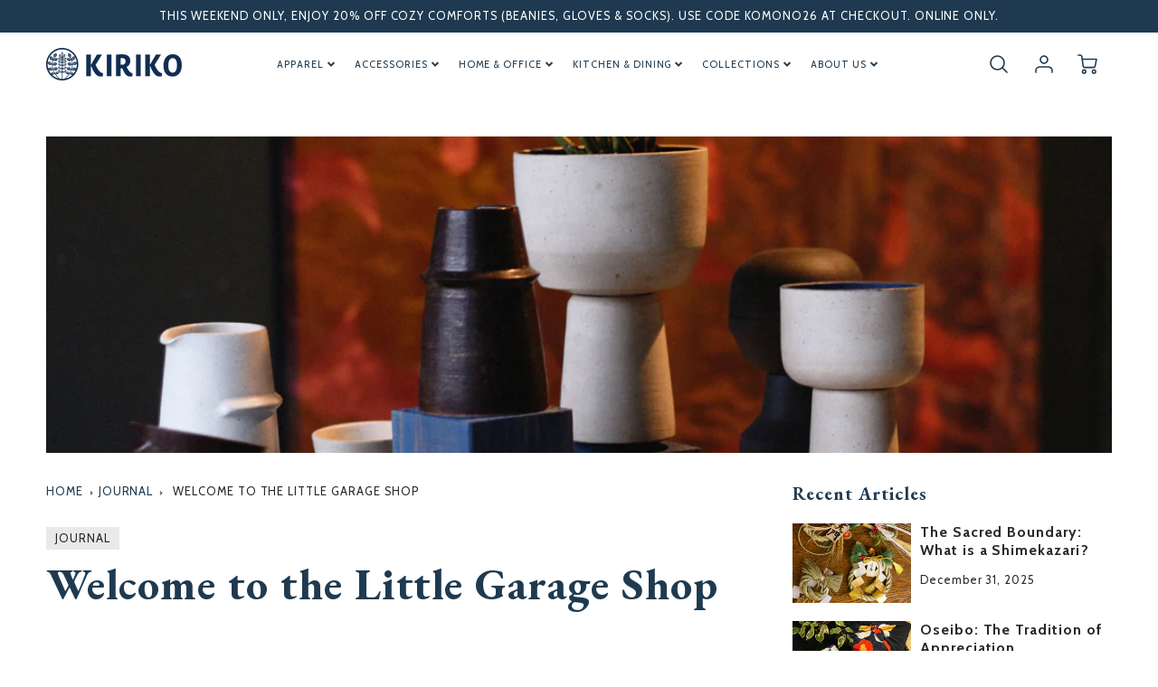

--- FILE ---
content_type: text/html; charset=utf-8
request_url: https://kirikomade.com/blogs/news/welcome-to-the-little-garage-shop-2
body_size: 36767
content:















<!doctype html>
<html class="no-js" lang="en">
<!--[if IE 8]><html class="no-js lt-ie9" lang="en"> <![endif]-->
<!--[if IE 9 ]><html class="ie9 no-js"> <![endif]-->
<!--[if (gt IE 9)|!(IE)]><!--> <html class="no-js" lang="en"> <!--<![endif]-->
<head>
  <!-- Loft Version 2.1.0 -->
  <!-- Basic page needs ================================================== -->
  <meta charset="utf-8">
  <meta http-equiv="X-UA-Compatible" content="IE=edge">
  
  <link rel="shortcut icon" href="//kirikomade.com/cdn/shop/files/Kiriko_-_Favicon_Red_32x32.png?v=1613557738" type="image/png">
  

  <!-- Title and description ================================================== -->
  <title>
    Welcome to the Little Garage Shop &ndash; Kiriko Made
  </title>

  
  <meta name="description" content="  We had a chance to visit the Little Garage Shop last week and to see their studio space in NE Portland. From displaying their ceramics to their working space, everything nests in their little garage space. Their collection include a range of tableware, objects, and sculptures, approaching form and function thoughtful">
  

  <script>
  /*! loadJS: load a JS file asynchronously. [c]2014 @scottjehl, Filament Group, Inc. (Based on http://goo.gl/REQGQ by Paul Irish). Licensed MIT */
  (function( w ){
    var loadJS = function( src, cb, ordered ){
      "use strict";
      var tmp;
      var ref = w.document.getElementsByTagName( "script" )[ 0 ];
      var script = w.document.createElement( "script" );

      if (typeof(cb) === 'boolean') {
        tmp = ordered;
        ordered = cb;
        cb = tmp;
      }

      script.src = src;
      script.async = !ordered;
      ref.parentNode.insertBefore( script, ref );

      if (cb && typeof(cb) === "function") {
        script.onload = cb;
      }
      return script;
    };
    // commonjs
    if( typeof module !== "undefined" ){
      module.exports = loadJS;
    }
    else {
      w.loadJS = loadJS;
    }
  }( typeof global !== "undefined" ? global : this ));

  /*! loadCSS. [c]2020 Filament Group, Inc. MIT License */
(function(w){
"use strict";
/* exported loadCSS */
var loadCSS = function( href, before, media, attributes ){

  if ( document.querySelector(`[href='${href}']`) )
    return

  // Arguments explained:
  // `href` [REQUIRED] is the URL for your CSS file.
  // `before` [OPTIONAL] is the element the script should use as a reference for injecting our stylesheet <link> before
  // By default, loadCSS attempts to inject the link after the last stylesheet or script in the DOM. However, you might desire a more specific location in your document.
  // `media` [OPTIONAL] is the media type or query of the stylesheet. By default it will be 'all'
  // `attributes` [OPTIONAL] is the Object of attribute name/attribute value pairs to set on the stylesheet's DOM Element.
  var doc = w.document;
  var ss = doc.createElement( "link" );
  var ref;
  if( before ){
    ref = before;
  }
  else {
    var refs = ( doc.body || doc.getElementsByTagName( "head" )[ 0 ] ).childNodes;
    ref = refs[ refs.length - 1];
  }

  var sheets = doc.styleSheets;
  // Set any of the provided attributes to the stylesheet DOM Element.
  if( attributes ){
    for( var attributeName in attributes ){
      if( attributes.hasOwnProperty( attributeName ) ){
        ss.setAttribute( attributeName, attributes[attributeName] );
      }
    }
  }
  ss.rel = "stylesheet";
  ss.href = href;
  // temporarily set media to something inapplicable to ensure it'll fetch without blocking render
  ss.media = "only x";

  // wait until body is defined before injecting link. This ensures a non-blocking load in IE11.
  function ready( cb ){
    if( doc.body ){
      return cb();
    }
    setTimeout(function(){
      ready( cb );
    });
  }
  // Inject link
    // Note: the ternary preserves the existing behavior of "before" argument, but we could choose to change the argument to "after" in a later release and standardize on ref.nextSibling for all refs
    // Note: `insertBefore` is used instead of `appendChild`, for safety re: http://www.paulirish.com/2011/surefire-dom-element-insertion/
  ready( function(){
    ref.parentNode.insertBefore( ss, ( before ? ref : ref.nextSibling ) );
  });
  // A method (exposed on return object for external use) that mimics onload by polling document.styleSheets until it includes the new sheet.
  var onloadcssdefined = function( cb ){
    var resolvedHref = ss.href;
    var i = sheets.length;
    while( i-- ){
      if( sheets[ i ].href === resolvedHref ){
        return cb();
      }
    }
    setTimeout(function() {
      onloadcssdefined( cb );
    });
  };

  function loadCB(){
    if( ss.addEventListener ){
      ss.removeEventListener( "load", loadCB );
    }
    ss.media = media || "all";
  }

  // once loaded, set link's media back to `all` so that the stylesheet applies once it loads
  if( ss.addEventListener ){
    ss.addEventListener( "load", loadCB);
  }
  ss.onloadcssdefined = onloadcssdefined;
  onloadcssdefined( loadCB );
  return ss;
};
// commonjs
if( typeof exports !== "undefined" ){
  exports.loadCSS = loadCSS;
}
else {
  w.loadCSS = loadCSS;
}
}( typeof global !== "undefined" ? global : this ));

  window.theme = window.theme || {};
  window.theme.scripts = {
    slideshow: {
      src: "//kirikomade.com/cdn/shop/t/35/assets/theme_section_slideshow.nomin.min.js?v=109153890890732701301687892735",
      init: ''
    },
    featured_collection: {
      src: "//kirikomade.com/cdn/shop/t/35/assets/theme_section_featured_collection.js?v=77195575728242050541687892736",
      init: ''
    },
    gallery: {
      src: "//kirikomade.com/cdn/shop/t/35/assets/theme_section_gallery.js?v=88572516005422783541687892734",
      init: ''
    },
    banner: {
      src: "//kirikomade.com/cdn/shop/t/35/assets/theme_section_banner.js?v=136666845699602037591687892735",
      init: ''
    },
    logolist: {
      src: "//kirikomade.com/cdn/shop/t/35/assets/theme_section_logolist.js?v=109539932184444943651687892734",
      init: ''
    },
    blog: {
      src: "//kirikomade.com/cdn/shop/t/35/assets/theme_section_blog.js?v=92213705879922169921687892734",
      init: ''
    },
    recommendations: {
      src: "//kirikomade.com/cdn/shop/t/35/assets/theme_section_recommendations.js?v=14219337095404167141687892735",
      init: ''
    },
    product_page: {
      src: "//kirikomade.com/cdn/shop/t/35/assets/theme_section_product.js?41791",
      init: ''
    },
    product_slider: {
      src: "//kirikomade.com/cdn/shop/t/35/assets/theme_feature_product_slider.js?v=24017511744982364671687892735",
      init: ''
    },
    image_zoom: {
      src: "//kirikomade.com/cdn/shop/t/35/assets/theme_feature_image_zoom.js?v=178993938311533284321687892736",
      init: ''
    },
    model_viewer: {
      src: "//kirikomade.com/cdn/shop/t/35/assets/theme_feature_model_viewer.js?v=154779106637219886801687892737",
      init: ''
    },
    newsletter_popup: {
      src: "//kirikomade.com/cdn/shop/t/35/assets/theme_feature_newsletter_popup.js?v=184342474739091174981687892736",
      init: ''
    },
    predictive_search: {
      src: "//kirikomade.com/cdn/shop/t/35/assets/theme_feature_predictive_search.js?v=104689633047487740191687892735",
      init: ''
    },
    quickview: {
      src: "//kirikomade.com/cdn/shop/t/35/assets/theme_quickview.js?v=36542766039068989171687892737",
      init: ''
    },
    mobile_menu: {
      src: "//kirikomade.com/cdn/shop/t/35/assets/theme_feature_mobile_menu.js?v=74695280464741136651687892734",
      init: ''
    }
  }
</script>

  <style data-shopify>
.wrapper {
      max-width: var(--wrapper--full);
      margin: 0 auto;
      padding: 0 4vw;
    }.wrapper::after, .wrapper__text-templates::after {
    content: '';
    display: table;
    clear: both; 
  }
  .wrapper__text-templates{
    zoom: 1;
    max-width: var(--wrapper--contained);
    margin: 0 auto;
    padding: 0 4vw;
  }
  #preloader {
    position: fixed;
    top:0;
    left:0;
    right:0;
    bottom:0;
    background-color:var(--color_body_bg);
    z-index:99999;
    display: flex;
    justify-content: center;
    align-items: center;
  }
  </style>

  <!-- Helpers ================================================== -->
  
<style data-shopify>
@font-face {
  font-family: Cabin;
  font-weight: 400;
  font-style: normal;
  src: url("//kirikomade.com/cdn/fonts/cabin/cabin_n4.cefc6494a78f87584a6f312fea532919154f66fe.woff2") format("woff2"),
       url("//kirikomade.com/cdn/fonts/cabin/cabin_n4.8c16611b00f59d27f4b27ce4328dfe514ce77517.woff") format("woff");
}

  
  @font-face {
  font-family: Cabin;
  font-weight: 400;
  font-style: normal;
  src: url("//kirikomade.com/cdn/fonts/cabin/cabin_n4.cefc6494a78f87584a6f312fea532919154f66fe.woff2") format("woff2"),
       url("//kirikomade.com/cdn/fonts/cabin/cabin_n4.8c16611b00f59d27f4b27ce4328dfe514ce77517.woff") format("woff");
}
 /* 2023 - Garamond Replacer */
  :root {
  /* Base units */
    --padding-unit-xl: 80px;
    --padding-unit-l: 60px;
    --padding-unit-m: 45px;
    --padding-unit-s: 30px;
    --padding-unit-xs: 15px;

  /* Padding Combos */
  --padding-standard: 45px 60px;

  /* Wrapper options */
  --wrapper--contained: 1400px;
  --wrapper--full: 1920px;

  /*================ Typography ================*/
      /* Fonts */
      --headingFontStack: 'EB Garamond', Garamond, Baskerville, Caslon, serif;
      --headingFontWeight: 700;
      --headingFontStyle: normal;
      --headerLineHeight: 1.3em;
      --headerLinksHorizontalPadding: 9px;
              
      --subheaderFontStack: Cabin, sans-serif;
      --subheaderFontWeight: 400;
      --subheaderFontStyle: normal;
  
      --bodyFontStack: Cabin, sans-serif;
      --bodyFontWeight: 400;
      --bodyFontStyle: normal;

      --bodyFontWeight--bold: 700;
  
      --ajax-loader-gif: url('//kirikomade.com/cdn/shop/t/35/assets/ajax-loader.gif?v=174707244956272841531687900816');

  
      /* Font Size */
      --baseSizeMain: 16px;
      --nav-font-size: 0.689rem;    
      --input_style: uppercase;
      --baseFontSize: 1rem;

      --header1: 2.441rem;
      --header2: 1.953rem;
      --header3: 1.25rem;
      --header4: 1.25rem;
      --header5: 1rem;
      --header6: 0.8rem;
      --smallDetail: 0.9rem;
      --smallerDetail: 0.7rem;

      --baseLineHeight: 1.5em;

      --header2-mobile: 1.728rem;

      --font-heading-scale: 1;
      --font-body-scale: 1;
  
      /* Collection */
      --collection-product-overlay: 0.25;
  
      /* SVG */
      --lifestyle1-svg: url(//kirikomade.com/cdn/shop/t/35/assets/lifestyle-1.svg?v=8338176680261399321687892735);
  
      /* Placeholder Images */
      --mobile-hero-img: url(//kirikomade.com/cdn/shop/t/35/assets/mobile-hero.jpg?41791);  
      --placeholder-blog: url(//kirikomade.com/cdn/shop/t/35/assets/placeholder-blog.png?v=13316050058664379151687892734);  
      
      /* Logo */
      --logo_max_width: 150;
  
      /*================ Colors ================*/
  
      --white: #fff;
      --black: #000;
      --color_primary: #1f3a50; 
      --color_primary_subdued: rgba(31, 58, 80, 0.1);
      --color_primary_background_active: rgba(31, 58, 80, 0.8);
      --color_primary_placeholder: rgba(31, 58, 80, 0.08);
      --color_accent: #1f3a50;
      --color_accent_subdued: rgba(31, 58, 80, 0.8);
      --color_secondary_header: #ffffff;
      --color_secondary_accent: #a39f97;
      --color_secondary_accent_inverse: #282828;
      --color_secondary_accent_subdued: rgba(163, 159, 151, 0.2);
      --color_secondary_accent_80: rgba(163, 159, 151, 0.8);
      --select_dropdown_color: rgba(0,0,0,0);
      --color_article_social_link: #1f3a50;
  
      --colorTextBody: #292929;
      --color_body_text_rgb: #292929;
      --color_body_text_subdued: rgba(41, 41, 41, 0.1);
      --colorPrimary: #1f3a50;
      --color_primary_rgb: #1f3a50;
      --color-base-text: 41, 41, 41;
      --colorLink: #1f3a50;
      --card_bg: #ffffff;
      --card-bg-rgb: 255, 255, 255;
      --card-bg-color-alpha-8: rgba(255, 255, 255, 0.84);
      --card_shadow: rgba(40, 40, 40, 0.1);
      /* --card_shadow_size: 0px 6px 15px 0px; */
      --card_shadow_size: -1px 14px 50px -10px;


      --dropdown_shadow: -6px 27px 19px -10px rgba(0,0,0,0.10);

      /* Accessible Colors */
      --input_active_background: #ffffff;
      --input_active_text: #282828;
      --input_active_placeholder: #1f3a50;

      /* Collection filter colors */
      --filter_group_background_rgb: rgb(255, 255, 255);
      --filter_group_background: #fff;
      --filter_group_content: #282828;
      --filter_group_content_rgb: rgba(40, 40, 40, 0.2);

      --test_filter_background: rgb(40, 40, 40);

      /* Header Colors */
      --promo_text: #ffffff;
      --promo_bg: #1f3a50;
      --promo_text_link: #ffffff;
      --mega_dropdown_bg: #ffffff;
      --mega_dropdown_bg_alpha: rgba(255, 255, 255, 0.2);
      --mega_dropdown_bg_alpha_0: rgba(255, 255, 255, 0);
      --mega_dropdown_links: #1f3540;
      --mega_dropdown_links_alpha: rgba(31, 53, 64, 0.05);
      --mega_dropdown_links_8: rgba(255, 255, 255, 0.8);
      --color_mobile_links: #000000; 
      --color_mobile_links_border: rgba(0, 0, 0, 0.8);
      --color_mobile_bg: #ffffff;
      --color_newsletter_content: #ffffff;
      --color_newsletter_content_subdued: rgba(255, 255, 255, 0.2);
      --color_newsletter_background: #1f3a50;
      --color_newsletter_border: #e2e2e2;
      --search_border_color: rgba(0,0,0,0);
      --header_crossborder_content: rgb(41, 41, 41);
      --header_crossborder_background: #ececec;
      --mobile_crossborder_content: rgb(41, 41, 41);
      --mobile_crossborder_background: #ececec;
    
      /* Navbar Colors*/
      --navbar_background_color: #ffffff;
      --navbar_link_color: #1f3a50;
      --navbar_link_color_alpha: rgba(31, 58, 80, 0.2);

      /* Search Popup Colors */
      --search_popup_bg: #ffffff;
      --search_popup_input_bg: #FFFFFF;
      --search_popup_input_text: #282828;
      --search_popup_body_text: #282828;
      
      /* Footer Colors*/
      --color_subfooter_text: #1f3540;
      --footer_crossborder_content: #ffffff;
      --footer_crossborder_background: rgba(0,0,0,0);
      --color_footer_text: #292929;
      --color_footer_bg: #ffffff;
      --color_subfooter_bg: rgba(0,0,0,0);
      --color_footer_social_link: #ffffff;
      --color_footer_social_link_mobile: #1f3a50;
  
      /* Ad Colors*/
      --collection_ad_color: ;
      --collection-ad-color-background: #252525;
  
      /* Body Colors*/
      --color_body_bg: #ffffff;
      --color_body_bg_5: rgba(255, 255, 255, 0.05);
      --color_body_bg_25: rgba(255, 255, 255, 0.25);
      --color_body_bg_secondary: #ffffff;
      --color_body_bg_tertiary: #ffffff;
      --color_body_text: #292929;
      --color_body_text_05: rgba(41, 41, 41, 0.05);
      --color_body_text_25: rgba(41, 41, 41, 0.25);
      --color_body_text_55: rgba(41, 41, 41, 0.55);
      --color_body_input_bg: rgba(41, 41, 41, 0.05);
      --color_body_text_border: rgba(41, 41, 41, 0.6);
      --color_body_text-80: rgba(41, 41, 41, 0.8);
      --color_body_text-90: rgba(41, 41, 41, 0.95);
      --color_body_text-97: rgba(41, 41, 41, 0.97);
      
      --color_border:  rgba(41, 41, 41, 0.8);

      /* Buttons */
      --button_border_radius: 0px;
      --button_text_transform: uppercase;
      --btn-style: ;
      --button_case: true;  
      --btn_primary_text_color: #ffffff;
      --btn_background_color: #1f3540;
      --mobile_top_button_text: #000000;
      --color_btn_background_hover: #1f3540;
      --color_btn_text_hover: #ffffff;
  
      /* Swatch Colors */
      --color_swatches_btn: #ffffff;
      --color_swatches_text: #000000;
      --color_swatches_border: #f2eded;
  
      /* Badges */
      --sold_badge_color: #a39f97;
      --sold_badge_color_text: #212a2f;
      --sale_badge_color: #ffd173;
      --sale_badge_color_text: #212a2f;
      --back_in_stock_badge_color: #1623ab;
      --back_in_stock_badge_color_text: #ffffff;
      --new_arrival_badge_color: #1f3540;
      --new_arrival_badge_color_text: #ffffff;
  
      /* Event colors*/
      --cart_error: #ff6d6d;
      --cart_success: #1990c6;

      /* Standard elements */
      --article_gap: 5vw;
      --article_text_width: 75%;
      --article_sidebar_width: 25%;
      
      /* Standard Dawn Colors */
      --color-background: var(--filter_group_background);
      --color-foreground: 41, 41, 41;

      /* Standard Dawn Animations */
      --duration-short: 100ms;
      --duration-default: 200ms;
      --duration-long: 500ms;
  }

  @media screen and (max-width: 1399px){
    :root{
      --article_text_width: 100%;
      --article_sidebar_width: 100%;
    }
  }

</style>


<style>
  @media screen and (min-width: 769px) and (max-width: 1080px) {
    .header__nav {
      grid-column: unset !important;
    }
  }
  @media screen and (min-width: 769px) and (max-width: 1023px) {
    .site-nav__link-container .main-menu-dropdown {
      margin-top: -80px !important;
    }
    .header__nav {
      grid-column: 1/4 !important;
    }
  }
</style>

  



















<!-- /snippets/resource__social-meta-tags.liquid -->







<meta property="og:site_name" content="Kiriko Made">
<meta property="og:url" content="https://kirikomade.com/blogs/news/welcome-to-the-little-garage-shop-2">
<meta property="og:title" content="Welcome to the Little Garage Shop">
<meta property="og:type" content="article">
<meta property="og:description" content="We had a chance to visit the Little Garage Shop last week and to see their studio space in NE Portland. From displaying their ceramics to their working space, everything nests in their little garage space."><meta property="og:image" content="http://kirikomade.com/cdn/shop/articles/Kiriko---Website---Fabric_-Blog---Featured-Image_4.jpg?v=1529887724">
  <meta property="og:image:secure_url" content="https://kirikomade.com/cdn/shop/articles/Kiriko---Website---Fabric_-Blog---Featured-Image_4.jpg?v=1529887724">
  <meta property="og:image:width" content="1067">
  <meta property="og:image:height" content="710">


  <meta property="og:image" content="http://kirikomade.com/cdn/shop/articles/Kiriko---Website---Fabric_-Blog---Featured-Image_4_1200x1200.jpg?v=1529887724">
  <meta property="og:image:secure_url" content="https://kirikomade.com/cdn/shop/articles/Kiriko---Website---Fabric_-Blog---Featured-Image_4_1200x1200.jpg?v=1529887724">



<meta name="twitter:card" content="summary_large_image">
<meta name="twitter:title" content="Welcome to the Little Garage Shop">
<meta name="twitter:description" content="We had a chance to visit the Little Garage Shop last week and to see their studio space in NE Portland. From displaying their ceramics to their working space, everything nests in their little garage space.">

  <link rel="canonical" href="https://kirikomade.com/blogs/news/welcome-to-the-little-garage-shop-2">
  <meta name="viewport" content="width=device-width,initial-scale=1,shrink-to-fit=no">
  <meta name="theme-color" content="#1f3a50">  

  <link rel="preconnect" href="https://cdn.shopify.com" crossorigin>
  <link rel="preconnect" href="https://fonts.shopifycdn.com" crossorigin>
  <link rel="preconnect" href="https://monorail-edge.shopifysvc.com">

  <!-- Initial CSS ================================================== -->
  <style data-shopify>
.site-header {
    background-color: #ffffff;
}
.pre-header__wrapper {
    display: grid;
    max-width: 1920px;
    margin: 0 auto;
    padding: 10px 4%;
    row-gap: 15px;
}
.pre-header__wrapper {
    grid-template-columns: minmax(200px, max-content) auto;
}
.pre-header__wrapper .crossborder__form {
    justify-content: flex-end;
}
.pre-header__links {
    display: flex;
    flex-wrap: wrap;
    align-items: center;
    justify-content: flex-start;
}
.pre-header__single-link {
    font-size: 0.9rem;
    padding-right: 30px;
}
.header__content-wrapper {
    width: 100%;
    z-index: 5000;
    position: relative;
}
.site-header__logo--left {
    margin: 0;
}
@media screen and (min-width: 769px) {
    .header__wrapper {
        column-gap: 10px;
    }
    .header__wrapper--left {
        /*grid-template-columns: minmax(150px, 300px) auto minmax(150px, 300px);*/
    }
    .header__wrapper--left-below {
        grid-template-columns: 1fr 1fr;
    }
    .header__wrapper--left-below .header__nav {
        grid-row-start: 2;
        grid-column-end: span 3;
    }
    .header__wrapper--center {
        grid-template-columns: 1fr minmax(100px, min-content) 1fr;
    }
    .header__wrapper--center .header__logo {
        grid-column: 2;
        grid-row: 1;
    }
    .header__wrapper--center .header__nav {
        grid-column: 1;
        grid-row: 1;
    }
    .header-icons {
        grid-column: 3;
        grid-row: 1; 
    }
    .header__wrapper--center-below {
        grid-template-columns: 1fr 1fr 1fr;
    }
    .header__wrapper--center-below .header__logo {
        grid-row: 1;
        grid-column: 2;
        justify-content: center;
    }
    .header__wrapper--center-below .header__nav {
        grid-row-start: 2;
        grid-column-end: span 3;
        justify-content: center;
    }
    .header__wrapper--center-below .header__crossborder {
        grid-column: 1;
        grid-row: 1;
    }
}
@media screen and (max-width: 768px) {
    .header__wrapper {
        grid-template-columns: 1fr minmax(100px, max-content) 1fr;
    }
    .header__logo {
        width: 100%;
        margin: 0 auto;
    }
}
.header__logo {
    z-index: 500;
    display: flex;
    position: relative;
}
.header__logo--center-below {
    margin: 0 auto;
}
.header__logo img {
    max-width: 100%;
    height: auto;
    max-height: 100%;
}
.header__logo-title {
    margin: 0;
    width: 100%;
    display: flex;
    align-items: center;
}
.header__logo-title--center,
.header__logo-title--center-below {
    justify-content: center;
}
.header__logo-text {
    white-space: nowrap;
    display: inline-block;
    color: var(--navbar_link_color);
    visibility: hidden;
}
.site-header__cart-toggle {
    display: inline-block;
}
.site-header__search {
    display: inline-block;
    max-width: 400px;
    width: 100%;
}
.header__crossborder {
    display: flex;
    align-items: center;
}
.header__nav {
    display: -webkit-box;
    display: -ms-flexbox;
    display: flex;
    align-items: center;
    -webkit-box-align: center;
    -ms-flex-align: center;
    align-self: center;
    font-weight: 600;
}
.header__nav--left {
    justify-content: center;
}
.header__wrapper--left .header__nav {
    flex: 1 1 auto;
}
nav {
    height: 100%;
}
.site-nav {
    display: flex;
    flex-wrap: wrap;
    align-items: center;
    height: 100%;
    cursor: default;
    margin: 0;
}
.site-nav__arrow-right {
    display: flex;
    align-items: center;
}
.site-nav.multinav {
    height: auto;
}
.site-header .site-nav > li > a {
    height: 100%;
    display: flex;
    align-items: center;
}
.main-menu--sticky-true {
    max-height: 75vh;
}
.single-menu-container { 

height: auto;
background:
/* Shadow covers */
linear-gradient(#ffffff 30%, rgb(255, 255, 255)),
linear-gradient(rgb(255, 255, 255), #ffffff 70%) 0 100%,

/* Shadows */
radial-gradient(farthest-side at 50% 0, rgba(255, 255, 255, 0.2), rgba(255, 255, 255, 0)),
radial-gradient(farthest-side at 50% 100%, rgba(255, 255, 255, 0.2), rgba(255, 255, 255, 0)) 0 100%;
background:
/* Shadow covers */
linear-gradient(#ffffff 30%, rgb(255, 255, 255)),
linear-gradient(rgb(255, 255, 255), #ffffff 70%) 0 100%,

/* Shadows */
linear-gradient(to top, rgba(31, 58, 80, 0.2), rgba(255, 255, 255, 0)) 50% 100%;
background-repeat: no-repeat; 
background-color: #ffffff;
background-size: 100% 30px, 100% 30px, 100% 20px, 100% 20px;

/* Opera doesn't support this in the shorthand */
background-attachment: local, local, scroll, scroll;
}
.header-icons {
    display: -webkit-box;
    display: -ms-flexbox;
    display: flex;
    -webkit-box-pack: end;
    -ms-flex-pack: end;
    justify-content: flex-end;
}
.header-icons img {
    height: 30px;
    padding-left: 15px;
}
.header-icons a.cart-wrapper {
    display: inline-block;
}
.header__individual-icon {
    width: 50px;
    height: 100%;
}
.header__search-container{
  position: relative;
  height: 50px;
  display: flex;
  align-self: center;
}
@media screen and (min-width: 769px) and (max-width: 1080px) {
    .header__wrapper {
        grid-gap: 20px;
    }
    .header__wrapper--left {
        grid-template-columns: minmax(100px, max-content) auto;
    }
}
@media screen and (max-width: 768px) {
    .header__mobile-wrapper {
        display: grid;
        grid-template-columns: 1fr 2fr 1fr;
    }
}
.header__mobile-logo {
    display: flex;
    justify-content: center;
}
.mobile-header__icon {
    display: flex;
    justify-content: flex-end;
    align-items: center;
}
.mobile-header__icon a {
    display: flex;
    justify-content: flex-end;
    align-items: center;
}
.main-menu-dropdown {
    display: none;
    position: absolute;
    width: 100%;
    left: 0;
    margin: 0;
    z-index: 2000;
    padding: 20px 4%;
}
.nav-hover .main-menu-dropdown--promotion {
    grid-template-columns: minmax(50%, 100%) minmax(min-content, 300px);
    grid-gap: 30px;
}
.side-end--all-single {
    display: grid;
    grid-template-columns: repeat(auto-fit, minmax(150px, 1fr));
}
.main-menu-dropdown .single-drop-arrow{
    display: none;
}
.main-menu-dropdown .main-nav-wrap {
    display: grid;
    grid-template-columns: repeat(auto-fit, minmax(150px, 1fr));
    grid-gap: 30px;
}
.site-nav__dropdown {
    list-style: none;
    margin: 0;
}
.site-nav__dropdown--side-end {
    display: grid;
    grid-template-columns: minmax(150px, 200px) minmax(min-content, auto);
}
.site-nav__dropdown--all-single {
    display: grid;
}
.side-end--all-single {
    display: grid;
    grid-template-columns: repeat(auto-fit, minmax(150px, 1fr));
}
.site-nav__grandchild {
    list-style: none;
    margin: 0;
    font-weight: 300;
}
.site-nav__grandchild-link {
    margin: 0;
}
.single-dropdown {
    display: none;
}
.nav-hover .single-dropdown,
.nav-hover .single-menu-dropdown {
    display: flex;
    display: -ms-flexbox;
    justify-content: space-between;
    border-radius: 5px;
}
.single-dropdown {
    border-radius: 0 5px 5px 5px;
    position: absolute;
    background-color: {
    }
}
.single-dropdown .grandchild-link,
.single-dropdown .main-nav-wrap {
    padding: 15px;
}
.mobile-nav__group {
    display: grid;
    grid-template-columns: 1fr;
    width: 100%;
    position: absolute;
    list-style: none;
    top: 0;
    margin: 0;
}
.mobile-nav__header {
    display: flex;
    justify-content: flex-start;
    align-items: center;
    flex-wrap: wrap;
    margin-bottom: 30px;
}
.mobile-nav__header-title {
    margin: 0;
}
.mobile-nav__header-title--main {
    padding: 0 12.5%;
}
.mobile-nav__link,
.mobile-nav__toggle-open {
    width: 100%;
    display: flex;
    justify-content: space-between;
    align-items: center;
    padding: 5px 12.5%;
}
.mobile-nav__link {
    font-size: 1.1rem;
}
.mobile-nav__parent {
    position: absolute;
    top: 60px;
}
.mobile-nav__parent--level2-open {
    transform: translate3d(-100%, 0, 0);
}
.mobile-nav__parent--level3-open {
    transform: translate3d(-200%, 0, 0);
}
.mobile-nav__child {
    right: -100%;
    transform: translate3d(-100%, 0, 0);
    display: none;
}
.mobile-nav__child--open {
    right: -100%;
    display: grid;
}
.mobile-nav__grandchild {
    right: -100%;
    transform: translate3d(-100%, 0, 0);
    display: none;
}
.mobile-nav__group--closed-right {
    position: absolute;
    right: -100%;
    display: none;
}
.mobile-nav__group--open {
    display: block;
}
.mobile-nav__group--exit-to-left {
    transform: translate3d(-100%, 0, 0);
    transition: all 0.6s cubic-bezier(0.57, 0.06, 0.05, 0.95);
}
.mobile-nav__group--exit-to-right {
    transform: translate3d(100%, 0, 0);
    transition: all 0.6s cubic-bezier(0.57, 0.06, 0.05, 0.95);
}
.mobile-nav__group--enter-from-right {
    transform: translate3d(0, 0, 0);
    transition: all 0.6s cubic-bezier(0.57, 0.06, 0.05, 0.95);
}
.mobile-nav__group--enter-from-left {
    transform: translate3d(0, 0, 0);
    transition: all 0.6s cubic-bezier(0.57, 0.06, 0.05, 0.95);
}

</style>
  

<style data-shopify>
html{
  line-height: calc(1em + .5vw);
}
.hidden {
  display: none !important;
}

.visibility-hidden {
  visibility: hidden;
}
  loft-collection-filters-form, loft-drawer, loft-facet-checkbox, loft-filter-group, loft-product-tabs, loft-pickup-availability, loft-pickup-availability-preview{
    visibility: hidden;
  }
  .hydrated{
    visibility: inherit;
  }
  .shopify-section-app .shopify-app-block{
    margin: 0 0 15px 0;
  }
  .shopify-section-app .shopify-app-block:first-child{
    max-width: var(--wrapper--full);
    margin: 0 auto;
    padding: 0 4vw;
  }
  @media screen and (min-width: 769px){
    .shopify-section-app .shopify-app-block:first-child{
      margin: 30px auto;
    }
  }
  @media screen and (max-width: 768px){
    .shopify-section-app.shopify-app-block:first-child{
      margin: 15px auto;
    }
  }

  .section__standard-spacing--none{
    padding: 0;
  }
  img.lazyload:not([src]) {
	  visibility: hidden;
  }
  .section-background--background_primary{
    background-color: var(--color_body_bg);
  }
  .section-background--background_secondary{
    background-color: var(--color_body_bg_secondary);
  }
  .section-background--background_tertiary{
    background-color: var(--color_body_bg_tertiary);
  }
  .test-wrapper{
    display: grid;
    flex-wrap: wrap;
    /* grid-template-columns: repeat(2, minmax(min(100%, 500px), 1fr)); */
    /* grid-template-columns: 1fr 1fr; */
    /* grid-template-columns: repeat(auto-fit, minmax(min(100%, 900px), 1fr)); */
    /* grid-template-rows: repeat(auto-fit, minmax(50px, 1fr)); */
    /* grid-template-rows: repeat(auto-fill, minmax(min(100px, 100%), auto)); */
    grid-column-gap: 20px;
  }
  .section-product-template{
    grid-row-start: span 4;
  }
  .test-wrapper .dynamic__section{
    /* grid-column-start: span 2; */
  }
  .footer__block-wrapper{
    margin: 0 auto;
    max-width: 1920px;
  }

  .section__standard-spacing--bottom{
    padding-bottom: calc(5 * 0.5vw);
  }
  @media screen and (min-width: 769px){
    .section__standard-spacing--small{
      padding: 15px 0;
    }
    .section__standard-spacing--medium{
      padding: 30px 0;
    }
    .section__standard-spacing--large{
      padding: 45px 0;
    }
    .footer__block-wrapper{
      padding: 30px 4%;
    }
  }
  @media screen and (max-width: 768px){
    .section__standard-spacing--small{
      padding: 5px 0;
    }
    .section__standard-spacing--medium{
      padding: 15px 0;
    }
    .section__standard-spacing--large{
      padding: 30px 0;
    }
    .footer__block-wrapper{
      padding: 0 4%;
    }
  }
  @media screen and (min-width: 1000px){
    .test-wrapper{
      /* grid-template-columns: 50% 50%; */
      grid-template-columns: minmax(var(--product_image_width)) minmax(var(--product_description_width));
    }
    /* .test-wrapper .product-template__child-section:not(:first-child){
      grid-column-start: 2;
    } */
    .product-template__images{
      grid-row-start: span 4;
    }
    .test-wrapper .product-template__child-section{
      padding: 0 4vw 0 2vw;
    }
    .test-wrapper .product-template__child-section:first-child{
      padding: 0 2vw 0 4vw;
    }
    .test-wrapper .dynamic__section{
      grid-column-start: span 2;
    }
  }
  @media screen and (max-width: 999px){
    .test-wrapper{
      grid-template-columns: 100%;
    }
    .test-wrapper .product-template__child-section{
      padding: 0 4vw;
    }
  }
  .lazyloading {
    opacity: 0;
    transition: opacity 0.3s;
  }
img.lazyload:not([src]) {
    visibility: hidden;
}
html {
    font-size: var(--baseSizeMain);
    font-family: var(--bodyFontStack);
    font-weight: var(--bodyFontWeight);
    -webkit-font-smoothing: antialiased;
    -webkit-text-size-adjust: 100%;
    color: var(--colorTextBody);
    line-height: 1.3;
    letter-spacing: 0.06rem;
}
.supports-fontface .icon-fallback-text .fallback-text,
.visually-hidden {
    position: absolute;
    overflow: hidden;
    clip: rect(0 0 0 0);
    height: 1px;
    width: 1px;
    margin: -1px;
    padding: 0;
    border: 0;
}
.section__overflow--hidden{
  overflow: hidden;
}
.list-unstyled {
  margin: 0;
  padding: 0;
  list-style: none;
}
summary {
  cursor: pointer;
  list-style: none;
  position: relative;
}
.h1, .h2, .h3, .h4, .h5, h6, h1, h2, h3, h4, h5, h6{
  letter-spacing: calc(var(--font-heading-scale) * .06rem);
}
.h1,
.h2,
h1,
h2 {
    display: block;
    font-family: var(--headingFontStack);
    font-weight: var(--headingFontWeight);
    margin: 0 0 10px;
    line-height: var(--headingLineHeight);
    color: var(--colorPrimary);
}
.h1 a,
.h2 a,
h1 a,
h2 a {
    text-decoration: none;
    font-weight: inherit;
    color: var(--colorPrimary);
}
.h3,
h3 {
    display: block;
    font-weight: var(--subheaderFontWeight);
    font-family: var(--subheaderFontStack);
    font-style: var(--subheaderFontStyle);
    margin: 0 0 15px;
    line-height: var(--headerLineHeight);
    color: var(--colorPrimary);
}
.h3 a,
h3 a {
    text-decoration: none;
    font-weight: inherit;
    color: var(--colorPrimary);
}
.h4,
h4 {
    display: block;
    font-weight: var(--headingFontWeight);
    font-family: var(--headingFontStack);
    font-style: var(--headingFontStyle);
    margin: 0 0 10px;
    line-height: var(--headingLineHeight);
    color: var(--colorPrimary);
}
.h4 a,
h4 a {
    text-decoration: none;
    font-weight: inherit;
    color: var(--colorPrimary);
}
.h5,
h5 {
    display: block;
    font-family: var(--headingFontStack);
    font-weight: var(--headingFontWeight);
    text-transform: var(--button_text_transform);
    line-height: var(--headingLineHeight);
    color: var(--colorPrimary);
    margin: 0 0 15px;
}
.h5 a,
h5 a {
    text-decoration: none;
    font-weight: inherit;
    color: var(--colorPrimary);
}
.h5 a:hover,
h5 a:hover {
    color: var(--colorLink);
}
.h6,
h6 {
    display: block;
    font-family: var(--headingFontStack);
    line-height: var(--headingLineHeight);
    font-weight: var(--headingFontWeight);
    text-transform: var(--button_text_transform);
    color: var(--colorPrimary);
    margin: 0 0 5px;
}
.h6 a,
h6 a {
    text-decoration: none;
    font-weight: inherit;
    color: var(--colorPrimary);
    text-transform: var(--button_text_transform);
}

.section__standard-spacing--full--section-header {
  padding: 0 0 15px 0;
}
.section__standard-spacing--full--section-footer {
  padding: 45px 0 0 0;
}
.caption-large{
  font-size: var(--smallDetail);
}
.caption{
  font-size: var(--smallerDetail);
}
@media screen and (min-width: 769px) {
    .h1,
    h1 {
        font-size: 2.441rem;
    }
    .h2,
    h2 {
        font-size: 1.953rem;
    }
    .h3,
    h3 {
        font-size: 1.25rem;
    }
    .h4,
    h4 {
        font-size: 1.25rem;
    }
    .h5,
    h5 {
        font-size: 1rem;
    }
    .h6,
    h6 {
        font-size: 0.8rem;
    }
}
@media screen and (max-width: 768px) {
    .h1,
    h1 {
        font-size: 2.074rem;
    }
    .h2,
    h2 {
        font-size: 1.728rem;
    }
    .h3,
    h3 {
        font-size: 1.2rem;
    }
    .h4,
    h4 {
        font-size: 1.2rem;
    }
    .h5,
    h5 {
        font-size: 1rem;
    }
    .h6,
    h6 {
        font-size: 0.833rem;
    }
}
@media screen and (max-width: 480px) {
    .section__standard-margin {
        margin-bottom: 15px;
    }
}
@media screen and (min-width: 481px) and (max-width: 1180px) {
    .section__standard-margin {
        margin-bottom: 15px;
    }
}
@media screen and (min-width: 1181px) {
    .section__standard-margin {
        margin-bottom: 30px;
    }
}
.element__interior-padding--small-card-image {
    padding: 0;
}
.element__interior-padding--small-card-text {
    padding: 0;
}
.element__exterior-padding--small-card {
    padding: 15px;
}
.standard__element-spacing--right-small {
    margin-right: 10px;
    margin-bottom: 10px;
}
.section__standard-spacing--sides {
    padding: 0 1%;
}
.section__standard-spacing--top {
  padding: 45px 0 0 0;
}
@media screen and (max-width: 480px) {
    .section__standard-spacing {
        padding: 5% 10%;
    }
    .section__standard-spacing--internal {
        padding: 5% 10%;
    }
    .section__standard-spacing--internal-wide {
        padding: 10%;
    }
    .section__standard-spacing--internal-small {
        padding: 10%;
    }
    .section__standard-spacing--even {
        padding: 30px;
    }
    .section__standard-spacing--even-medium {
        padding: 15px;
    }
    .section__standard-spacing--even-small {
        padding: 15px;
    }
    .section__standard-spacing--even-small-sides {
        padding: 0 15px;
    }
    .section__standard-spacing--top-bottom {
        padding: 30px 0 30px 0;
    }
    .section__standard-spacing--top-bottom-small {
      padding: 1rem 0 1rem 0;
    }
    .section__standard-spacing--sides-bottom {
        padding: 0 15px 15px 15px;
    }
    .section__standard-spacing--top-sides--section-header {
        padding: 30px 15px 0 15px;
    }
}
@media screen and (max-width: 768px) {
    .section__unique-spacing--lg-sm {
        padding: 1%;
    }
    .section__standard-spacing {
        padding: 30px;
    }
    .section__unique-spacing--fp-photo {
        padding: 1%;
    }
    .section__unique-spacing--fp-description {
        padding: 30px 10%;
    }
    .section__standard-offset {
        padding: 7.5px;
    }
}
@media screen and (min-width: 769px) {
    .section__standard-offset {
        padding: 15px;
    }
}
@media screen and (min-width: 769px) and (max-width: 1180px) {
    .section__unique-spacing--lg-sm {
        padding: 30px;
    }
    .section__standard-spacing {
        padding: 40px;
    }
    .section__unique-spacing--fp-photo {
        padding: 3%;
    }
    .section__unique-spacing--fp-description {
        padding: 3%;
    }
}
@media screen and (min-width: 481px) and (max-width: 1180px) {
    .section__standard-spacing--internal {
        padding: 5% 10%;
    }
    .section__standard-spacing--internal-small {
        padding: 10%;
    }
    .section__standard-spacing--even {
        padding: 30px;
    }
    .section__standard-spacing--even-medium {
        padding: 30px;
    }
    .section__standard-spacing--even-small {
        padding: 15px;
    }
    .section__standard-spacing--even-small-sides {
        padding: 0 15px;
    }
    .section__standard-spacing--top-bottom {
        padding: 30px 0 30px 0;
    }
    .section__standard-spacing--top-bottom-small {
      padding: 1rem 0 1rem 0;
    }
    .section__standard-spacing--sides-bottom {
        padding: 0 30px 30px 30px;
    }
    .section__standard-spacing--top-sides--section-header {
        padding: 30px 15px 0 15px;
    }
}
@media screen and (min-width: 1181px) {
    .section__unique-spacing--lg-sm {
        padding: 60px;
    }
    .section__standard-spacing {
        padding: var(--padding-standard);
    }
    .section__standard-spacing--internal {
        padding: 10%;
    }
    .section__standard-spacing--internal-small {
        padding: 10%;
    }
    .section__unique-spacing--fp-photo {
        padding: 5%;
    }
    .section__unique-spacing--fp-description {
        padding: 5%;
    }
    .section__standard-spacing--even {
        padding: 60px;
    }
    .section__standard-spacing--even-medium {
        padding: 45px;
    }
    .section__standard-spacing--even-small {
        padding: 30px;
    }
    .section__standard-spacing--even-small-sides {
        padding: 0 30px;
    }
    .section__standard-spacing--top-bottom {
        padding: 45px 0 45px 0;
    }
    .section__standard-spacing--top-bottom-small {
      padding: 1.5rem 0 1.5rem 0;
    }
    .section__standard-spacing--sides-bottom {
        padding: 0 30px 30px 30px;
    }
    .section__standard-spacing--top-sides--section-header {
        padding: 45px 30px 0 30px;
    }
}
.promo-bar__slide:nth-child(n + 2),
.slideshow__slide:nth-child(n + 2) {
    display: none;
}
.flickity-slider .promo-bar__slide,
.flickity-slider .slideshow__slide {
    display: flex;
}
.slideshow__dot-wrapper {
    min-height: 61px;
}
.animations-enabled .section__image-animations--scale {
    transform: scale(1.25) translateZ(0);
    opacity: 0;
}
.animations-enabled .section__load-animations--scale {
    transform: scale(1) translateZ(0);
    opacity: 1;
}

.overflow-hidden-mobile,
.overflow-hidden-tablet {
  overflow: hidden;
}

@media screen and (min-width: 750px) {
  .overflow-hidden-mobile {
    overflow: auto;
  }
}

@media screen and (min-width: 990px) {
  .overflow-hidden-tablet {
    overflow: auto;
  }
}

</style>

<!-- starapps_scripts_start -->
<!-- This code is automatically managed by StarApps Studio -->
<!-- Please contact support@starapps.studio for any help -->
<script type="text/javascript" src="https://bcdn.starapps.studio/apps/via/kirikomade/script-1614587672.js?shop=kirikomade.myshopify.com" async></script>
<!-- starapps_scripts_end -->

  <script>window.performance && window.performance.mark && window.performance.mark('shopify.content_for_header.start');</script><meta name="google-site-verification" content="QXEBlzSZ3W-papg5sW6KoXQTpfDtwFuVumD1ytZVsYA">
<meta name="google-site-verification" content="DdfTnhpaYp2o3dHed80ClmCYGRrdXQ0W1jzLR3u_EQc">
<meta name="facebook-domain-verification" content="50en58rba3uwz6lckgoety1mswwb3c">
<meta id="shopify-digital-wallet" name="shopify-digital-wallet" content="/5461681/digital_wallets/dialog">
<meta name="shopify-checkout-api-token" content="ad75f776ee1dee24f1b9ca383f95118f">
<meta id="in-context-paypal-metadata" data-shop-id="5461681" data-venmo-supported="false" data-environment="production" data-locale="en_US" data-paypal-v4="true" data-currency="USD">
<link rel="alternate" type="application/atom+xml" title="Feed" href="/blogs/news.atom" />
<script async="async" src="/checkouts/internal/preloads.js?locale=en-US"></script>
<link rel="preconnect" href="https://shop.app" crossorigin="anonymous">
<script async="async" src="https://shop.app/checkouts/internal/preloads.js?locale=en-US&shop_id=5461681" crossorigin="anonymous"></script>
<script id="apple-pay-shop-capabilities" type="application/json">{"shopId":5461681,"countryCode":"US","currencyCode":"USD","merchantCapabilities":["supports3DS"],"merchantId":"gid:\/\/shopify\/Shop\/5461681","merchantName":"Kiriko Made","requiredBillingContactFields":["postalAddress","email","phone"],"requiredShippingContactFields":["postalAddress","email","phone"],"shippingType":"shipping","supportedNetworks":["visa","masterCard","amex","discover","elo","jcb"],"total":{"type":"pending","label":"Kiriko Made","amount":"1.00"},"shopifyPaymentsEnabled":true,"supportsSubscriptions":true}</script>
<script id="shopify-features" type="application/json">{"accessToken":"ad75f776ee1dee24f1b9ca383f95118f","betas":["rich-media-storefront-analytics"],"domain":"kirikomade.com","predictiveSearch":true,"shopId":5461681,"locale":"en"}</script>
<script>var Shopify = Shopify || {};
Shopify.shop = "kirikomade.myshopify.com";
Shopify.locale = "en";
Shopify.currency = {"active":"USD","rate":"1.0"};
Shopify.country = "US";
Shopify.theme = {"name":"Kiriko Made 2023 v2 (with wholesale code)","id":133002199202,"schema_name":"Loft","schema_version":"2.1.0","theme_store_id":null,"role":"main"};
Shopify.theme.handle = "null";
Shopify.theme.style = {"id":null,"handle":null};
Shopify.cdnHost = "kirikomade.com/cdn";
Shopify.routes = Shopify.routes || {};
Shopify.routes.root = "/";</script>
<script type="module">!function(o){(o.Shopify=o.Shopify||{}).modules=!0}(window);</script>
<script>!function(o){function n(){var o=[];function n(){o.push(Array.prototype.slice.apply(arguments))}return n.q=o,n}var t=o.Shopify=o.Shopify||{};t.loadFeatures=n(),t.autoloadFeatures=n()}(window);</script>
<script>
  window.ShopifyPay = window.ShopifyPay || {};
  window.ShopifyPay.apiHost = "shop.app\/pay";
  window.ShopifyPay.redirectState = null;
</script>
<script id="shop-js-analytics" type="application/json">{"pageType":"article"}</script>
<script defer="defer" async type="module" src="//kirikomade.com/cdn/shopifycloud/shop-js/modules/v2/client.init-shop-cart-sync_C5BV16lS.en.esm.js"></script>
<script defer="defer" async type="module" src="//kirikomade.com/cdn/shopifycloud/shop-js/modules/v2/chunk.common_CygWptCX.esm.js"></script>
<script type="module">
  await import("//kirikomade.com/cdn/shopifycloud/shop-js/modules/v2/client.init-shop-cart-sync_C5BV16lS.en.esm.js");
await import("//kirikomade.com/cdn/shopifycloud/shop-js/modules/v2/chunk.common_CygWptCX.esm.js");

  window.Shopify.SignInWithShop?.initShopCartSync?.({"fedCMEnabled":true,"windoidEnabled":true});

</script>
<script>
  window.Shopify = window.Shopify || {};
  if (!window.Shopify.featureAssets) window.Shopify.featureAssets = {};
  window.Shopify.featureAssets['shop-js'] = {"shop-cart-sync":["modules/v2/client.shop-cart-sync_ZFArdW7E.en.esm.js","modules/v2/chunk.common_CygWptCX.esm.js"],"init-fed-cm":["modules/v2/client.init-fed-cm_CmiC4vf6.en.esm.js","modules/v2/chunk.common_CygWptCX.esm.js"],"shop-button":["modules/v2/client.shop-button_tlx5R9nI.en.esm.js","modules/v2/chunk.common_CygWptCX.esm.js"],"shop-cash-offers":["modules/v2/client.shop-cash-offers_DOA2yAJr.en.esm.js","modules/v2/chunk.common_CygWptCX.esm.js","modules/v2/chunk.modal_D71HUcav.esm.js"],"init-windoid":["modules/v2/client.init-windoid_sURxWdc1.en.esm.js","modules/v2/chunk.common_CygWptCX.esm.js"],"shop-toast-manager":["modules/v2/client.shop-toast-manager_ClPi3nE9.en.esm.js","modules/v2/chunk.common_CygWptCX.esm.js"],"init-shop-email-lookup-coordinator":["modules/v2/client.init-shop-email-lookup-coordinator_B8hsDcYM.en.esm.js","modules/v2/chunk.common_CygWptCX.esm.js"],"init-shop-cart-sync":["modules/v2/client.init-shop-cart-sync_C5BV16lS.en.esm.js","modules/v2/chunk.common_CygWptCX.esm.js"],"avatar":["modules/v2/client.avatar_BTnouDA3.en.esm.js"],"pay-button":["modules/v2/client.pay-button_FdsNuTd3.en.esm.js","modules/v2/chunk.common_CygWptCX.esm.js"],"init-customer-accounts":["modules/v2/client.init-customer-accounts_DxDtT_ad.en.esm.js","modules/v2/client.shop-login-button_C5VAVYt1.en.esm.js","modules/v2/chunk.common_CygWptCX.esm.js","modules/v2/chunk.modal_D71HUcav.esm.js"],"init-shop-for-new-customer-accounts":["modules/v2/client.init-shop-for-new-customer-accounts_ChsxoAhi.en.esm.js","modules/v2/client.shop-login-button_C5VAVYt1.en.esm.js","modules/v2/chunk.common_CygWptCX.esm.js","modules/v2/chunk.modal_D71HUcav.esm.js"],"shop-login-button":["modules/v2/client.shop-login-button_C5VAVYt1.en.esm.js","modules/v2/chunk.common_CygWptCX.esm.js","modules/v2/chunk.modal_D71HUcav.esm.js"],"init-customer-accounts-sign-up":["modules/v2/client.init-customer-accounts-sign-up_CPSyQ0Tj.en.esm.js","modules/v2/client.shop-login-button_C5VAVYt1.en.esm.js","modules/v2/chunk.common_CygWptCX.esm.js","modules/v2/chunk.modal_D71HUcav.esm.js"],"shop-follow-button":["modules/v2/client.shop-follow-button_Cva4Ekp9.en.esm.js","modules/v2/chunk.common_CygWptCX.esm.js","modules/v2/chunk.modal_D71HUcav.esm.js"],"checkout-modal":["modules/v2/client.checkout-modal_BPM8l0SH.en.esm.js","modules/v2/chunk.common_CygWptCX.esm.js","modules/v2/chunk.modal_D71HUcav.esm.js"],"lead-capture":["modules/v2/client.lead-capture_Bi8yE_yS.en.esm.js","modules/v2/chunk.common_CygWptCX.esm.js","modules/v2/chunk.modal_D71HUcav.esm.js"],"shop-login":["modules/v2/client.shop-login_D6lNrXab.en.esm.js","modules/v2/chunk.common_CygWptCX.esm.js","modules/v2/chunk.modal_D71HUcav.esm.js"],"payment-terms":["modules/v2/client.payment-terms_CZxnsJam.en.esm.js","modules/v2/chunk.common_CygWptCX.esm.js","modules/v2/chunk.modal_D71HUcav.esm.js"]};
</script>
<script>(function() {
  var isLoaded = false;
  function asyncLoad() {
    if (isLoaded) return;
    isLoaded = true;
    var urls = ["\/\/cdn.shopify.com\/proxy\/bf9ae82515a40e6872f9c04d0dd9aedd5ba89421d6cc0b951ec118b854bc8c3f\/bingshoppingtool-t2app-prod.trafficmanager.net\/uet\/tracking_script?shop=kirikomade.myshopify.com\u0026sp-cache-control=cHVibGljLCBtYXgtYWdlPTkwMA","https:\/\/l.getsitecontrol.com\/lw12d5m7.js?shop=kirikomade.myshopify.com","https:\/\/storage.nfcube.com\/instafeed-954dc0dd0ce5d6d88ae8405b9d532fb8.js?shop=kirikomade.myshopify.com","https:\/\/size-guides.esc-apps-cdn.com\/1739195765-app.kirikomade.myshopify.com.js?shop=kirikomade.myshopify.com","https:\/\/na.shgcdn3.com\/pixel-collector.js?shop=kirikomade.myshopify.com"];
    for (var i = 0; i < urls.length; i++) {
      var s = document.createElement('script');
      s.type = 'text/javascript';
      s.async = true;
      s.src = urls[i];
      var x = document.getElementsByTagName('script')[0];
      x.parentNode.insertBefore(s, x);
    }
  };
  if(window.attachEvent) {
    window.attachEvent('onload', asyncLoad);
  } else {
    window.addEventListener('load', asyncLoad, false);
  }
})();</script>
<script id="__st">var __st={"a":5461681,"offset":-28800,"reqid":"a7f36bf4-8d8c-459b-930a-8d29d770d77f-1768654186","pageurl":"kirikomade.com\/blogs\/news\/welcome-to-the-little-garage-shop-2","s":"articles-3788177438","u":"ce49e7c299b3","p":"article","rtyp":"article","rid":3788177438};</script>
<script>window.ShopifyPaypalV4VisibilityTracking = true;</script>
<script id="captcha-bootstrap">!function(){'use strict';const t='contact',e='account',n='new_comment',o=[[t,t],['blogs',n],['comments',n],[t,'customer']],c=[[e,'customer_login'],[e,'guest_login'],[e,'recover_customer_password'],[e,'create_customer']],r=t=>t.map((([t,e])=>`form[action*='/${t}']:not([data-nocaptcha='true']) input[name='form_type'][value='${e}']`)).join(','),a=t=>()=>t?[...document.querySelectorAll(t)].map((t=>t.form)):[];function s(){const t=[...o],e=r(t);return a(e)}const i='password',u='form_key',d=['recaptcha-v3-token','g-recaptcha-response','h-captcha-response',i],f=()=>{try{return window.sessionStorage}catch{return}},m='__shopify_v',_=t=>t.elements[u];function p(t,e,n=!1){try{const o=window.sessionStorage,c=JSON.parse(o.getItem(e)),{data:r}=function(t){const{data:e,action:n}=t;return t[m]||n?{data:e,action:n}:{data:t,action:n}}(c);for(const[e,n]of Object.entries(r))t.elements[e]&&(t.elements[e].value=n);n&&o.removeItem(e)}catch(o){console.error('form repopulation failed',{error:o})}}const l='form_type',E='cptcha';function T(t){t.dataset[E]=!0}const w=window,h=w.document,L='Shopify',v='ce_forms',y='captcha';let A=!1;((t,e)=>{const n=(g='f06e6c50-85a8-45c8-87d0-21a2b65856fe',I='https://cdn.shopify.com/shopifycloud/storefront-forms-hcaptcha/ce_storefront_forms_captcha_hcaptcha.v1.5.2.iife.js',D={infoText:'Protected by hCaptcha',privacyText:'Privacy',termsText:'Terms'},(t,e,n)=>{const o=w[L][v],c=o.bindForm;if(c)return c(t,g,e,D).then(n);var r;o.q.push([[t,g,e,D],n]),r=I,A||(h.body.append(Object.assign(h.createElement('script'),{id:'captcha-provider',async:!0,src:r})),A=!0)});var g,I,D;w[L]=w[L]||{},w[L][v]=w[L][v]||{},w[L][v].q=[],w[L][y]=w[L][y]||{},w[L][y].protect=function(t,e){n(t,void 0,e),T(t)},Object.freeze(w[L][y]),function(t,e,n,w,h,L){const[v,y,A,g]=function(t,e,n){const i=e?o:[],u=t?c:[],d=[...i,...u],f=r(d),m=r(i),_=r(d.filter((([t,e])=>n.includes(e))));return[a(f),a(m),a(_),s()]}(w,h,L),I=t=>{const e=t.target;return e instanceof HTMLFormElement?e:e&&e.form},D=t=>v().includes(t);t.addEventListener('submit',(t=>{const e=I(t);if(!e)return;const n=D(e)&&!e.dataset.hcaptchaBound&&!e.dataset.recaptchaBound,o=_(e),c=g().includes(e)&&(!o||!o.value);(n||c)&&t.preventDefault(),c&&!n&&(function(t){try{if(!f())return;!function(t){const e=f();if(!e)return;const n=_(t);if(!n)return;const o=n.value;o&&e.removeItem(o)}(t);const e=Array.from(Array(32),(()=>Math.random().toString(36)[2])).join('');!function(t,e){_(t)||t.append(Object.assign(document.createElement('input'),{type:'hidden',name:u})),t.elements[u].value=e}(t,e),function(t,e){const n=f();if(!n)return;const o=[...t.querySelectorAll(`input[type='${i}']`)].map((({name:t})=>t)),c=[...d,...o],r={};for(const[a,s]of new FormData(t).entries())c.includes(a)||(r[a]=s);n.setItem(e,JSON.stringify({[m]:1,action:t.action,data:r}))}(t,e)}catch(e){console.error('failed to persist form',e)}}(e),e.submit())}));const S=(t,e)=>{t&&!t.dataset[E]&&(n(t,e.some((e=>e===t))),T(t))};for(const o of['focusin','change'])t.addEventListener(o,(t=>{const e=I(t);D(e)&&S(e,y())}));const B=e.get('form_key'),M=e.get(l),P=B&&M;t.addEventListener('DOMContentLoaded',(()=>{const t=y();if(P)for(const e of t)e.elements[l].value===M&&p(e,B);[...new Set([...A(),...v().filter((t=>'true'===t.dataset.shopifyCaptcha))])].forEach((e=>S(e,t)))}))}(h,new URLSearchParams(w.location.search),n,t,e,['guest_login'])})(!0,!0)}();</script>
<script integrity="sha256-4kQ18oKyAcykRKYeNunJcIwy7WH5gtpwJnB7kiuLZ1E=" data-source-attribution="shopify.loadfeatures" defer="defer" src="//kirikomade.com/cdn/shopifycloud/storefront/assets/storefront/load_feature-a0a9edcb.js" crossorigin="anonymous"></script>
<script crossorigin="anonymous" defer="defer" src="//kirikomade.com/cdn/shopifycloud/storefront/assets/shopify_pay/storefront-65b4c6d7.js?v=20250812"></script>
<script data-source-attribution="shopify.dynamic_checkout.dynamic.init">var Shopify=Shopify||{};Shopify.PaymentButton=Shopify.PaymentButton||{isStorefrontPortableWallets:!0,init:function(){window.Shopify.PaymentButton.init=function(){};var t=document.createElement("script");t.src="https://kirikomade.com/cdn/shopifycloud/portable-wallets/latest/portable-wallets.en.js",t.type="module",document.head.appendChild(t)}};
</script>
<script data-source-attribution="shopify.dynamic_checkout.buyer_consent">
  function portableWalletsHideBuyerConsent(e){var t=document.getElementById("shopify-buyer-consent"),n=document.getElementById("shopify-subscription-policy-button");t&&n&&(t.classList.add("hidden"),t.setAttribute("aria-hidden","true"),n.removeEventListener("click",e))}function portableWalletsShowBuyerConsent(e){var t=document.getElementById("shopify-buyer-consent"),n=document.getElementById("shopify-subscription-policy-button");t&&n&&(t.classList.remove("hidden"),t.removeAttribute("aria-hidden"),n.addEventListener("click",e))}window.Shopify?.PaymentButton&&(window.Shopify.PaymentButton.hideBuyerConsent=portableWalletsHideBuyerConsent,window.Shopify.PaymentButton.showBuyerConsent=portableWalletsShowBuyerConsent);
</script>
<script data-source-attribution="shopify.dynamic_checkout.cart.bootstrap">document.addEventListener("DOMContentLoaded",(function(){function t(){return document.querySelector("shopify-accelerated-checkout-cart, shopify-accelerated-checkout")}if(t())Shopify.PaymentButton.init();else{new MutationObserver((function(e,n){t()&&(Shopify.PaymentButton.init(),n.disconnect())})).observe(document.body,{childList:!0,subtree:!0})}}));
</script>
<link id="shopify-accelerated-checkout-styles" rel="stylesheet" media="screen" href="https://kirikomade.com/cdn/shopifycloud/portable-wallets/latest/accelerated-checkout-backwards-compat.css" crossorigin="anonymous">
<style id="shopify-accelerated-checkout-cart">
        #shopify-buyer-consent {
  margin-top: 1em;
  display: inline-block;
  width: 100%;
}

#shopify-buyer-consent.hidden {
  display: none;
}

#shopify-subscription-policy-button {
  background: none;
  border: none;
  padding: 0;
  text-decoration: underline;
  font-size: inherit;
  cursor: pointer;
}

#shopify-subscription-policy-button::before {
  box-shadow: none;
}

      </style>

<script>window.performance && window.performance.mark && window.performance.mark('shopify.content_for_header.end');</script>
  





  <script type="text/javascript">
    
      window.__shgMoneyFormat = window.__shgMoneyFormat || {"USD":{"currency":"USD","currency_symbol":"$","currency_symbol_location":"left","decimal_places":2,"decimal_separator":".","thousands_separator":","}};
    
    window.__shgCurrentCurrencyCode = window.__shgCurrentCurrencyCode || {
      currency: "USD",
      currency_symbol: "$",
      decimal_separator: ".",
      thousands_separator: ",",
      decimal_places: 2,
      currency_symbol_location: "left"
    };
  </script>


 
  <!-- Header hook for plugins ================================================== -->
  <link rel="preload" href="//kirikomade.com/cdn/shop/t/35/assets/header_styles.nomin.css?v=102970538251328263601687892736" as="style"><link rel="preload" href="//kirikomade.com/cdn/shop/t/35/assets/theme.css?v=54006856803560080601688056120" as="style">
  <link rel="preload" as="font" href="//kirikomade.com/cdn/fonts/cabin/cabin_n4.cefc6494a78f87584a6f312fea532919154f66fe.woff2" type="font/woff2" crossorigin>
  <link rel="preload" as="font" href="" type="font/woff2" crossorigin>
  <link rel="preload" as="font" href="//kirikomade.com/cdn/fonts/cabin/cabin_n4.cefc6494a78f87584a6f312fea532919154f66fe.woff2" type="font/woff2" crossorigin>
  
  
  <link rel="preconnect" href="https://fonts.googleapis.com">
  <link rel="preconnect" href="https://fonts.gstatic.com" crossorigin>
  <link href="https://fonts.googleapis.com/css2?family=EB+Garamond:wght@400;500;600;700&display=swap" rel="stylesheet">
  

  <link rel="preload" href="//kirikomade.com/cdn/shop/t/35/assets/vendor_jquery.js?v=60938658743091704111687892735" as="script">
  <link rel="preload" href="//kirikomade.com/cdn/shop/t/35/assets/commons.nomin.min.js?v=76747959431720574601687892734" as="script">
  <link rel="preload" href="//kirikomade.com/cdn/shop/t/35/assets/theme_sections.nomin.js?v=119087921163145264131687892734" as="script">
  <link rel="preload" href="//kirikomade.com/cdn/shop/t/35/assets/vendor_lazysizes.js?v=91117753338728217991687892735" as="script"><link rel="preload" href="//kirikomade.com/cdn/shop/t/35/assets/theme.nomin.js?v=181906659475775022731687892734" as="script">
  
  <!-- THEME JS INIT -->  
  <script defer src="//kirikomade.com/cdn/shop/t/35/assets/vendor_jquery.js?v=60938658743091704111687892735"></script>
  <script defer src="//kirikomade.com/cdn/shop/t/35/assets/commons.nomin.min.js?v=76747959431720574601687892734"></script>
  
  <!-- Base CSS ================================================== -->
  <link rel="stylesheet" href="//kirikomade.com/cdn/shop/t/35/assets/header_styles.nomin.css?v=102970538251328263601687892736"><link rel="stylesheet" href="//kirikomade.com/cdn/shop/t/35/assets/theme.css?v=54006856803560080601688056120">

  <script type="module" src="//kirikomade.com/cdn/shop/t/35/assets/theme-components.esm.js?v=184165486073117669111687892734"></script>
  <script nomodule src="//kirikomade.com/cdn/shop/t/35/assets/theme-components.js?41791"></script>

  <script defer src="//kirikomade.com/cdn/shop/t/35/assets/theme_sections.nomin.js?v=119087921163145264131687892734"></script>
  <script defer src="//kirikomade.com/cdn/shop/t/35/assets/vendor_lazysizes.js?v=91117753338728217991687892735"></script><script defer src="//kirikomade.com/cdn/shop/t/35/assets/theme.nomin.js?v=181906659475775022731687892734"></script>

  








 



<script>
    window.theme = window.theme || {};
    window.theme.settings = window.theme.settings || {};

    window.theme.HashScrolling = function(){return};
    window.theme.routes = {
      store_path: 'https://kirikomade.com',
      root_url: '/',
      account_url: '/account',
      account_login_url: '/account/login',
      account_logout_url: '/account/logout',
      account_recover_url: '/account/recover',
      account_register_url: '/account/register',
      account_addresses_url: '/account/addresses',
      collections_url: '/collections',
      all_products_collection_url: '/collections/all',
      product_recommendations_url: '/recommendations/products',
      search_url: '/search',
      cart_url: '/cart',
      cart_add_url: '/cart/add',
      cart_change_url: '/cart/change',
      cart_clear_url: '/cart/clear',
    };
    window.theme.settings = {
      enable_preloader: 'false',
      enable_animations: 'true',
      search_product_title: 'Products',
      search_soldout_label: 'Sold Out',
      search_sale_label: 'Sale',
      search_page_title: 'Pages',
      search_article_title: 'Articles',
      search_product_width: 'false',
      search_border_color: 'rgba(0,0,0,0)',
      search_show_reviews: 'false',
      search_force_product_height: 'false',
      search_product_image_height: '300',
      search_mobile_product_image_height: 'false',
      search_product_overlay: '25',
      search_overlay_color: '#ffffff',
      search_image_fill: 'false',
      search_show_tile_view: 'true',
      search_no_results: 'Your search did not return any results',
      show_badge: 'true',
      display_circle: 'true',
      display_rectangle: 'false',
      enable_quick: 'true',
      delimiter: '::',
      moneyFormat: '$ {{amount}}',
    };
    window.theme.settings.promo = {
      expand: 'Expand',
      close: 'Expand',
    };
    window.theme.settings.product = {
      unavailable: "Unavailable",
      add_to_cart: "Add to Cart",
      sold_out: "Sold Out",
      compare_at: "",
      moneyFormat: "$ {{amount}}",
      moneyFormatWithCurrency: "$ {{amount}} USD",
    };
    window.theme.settings.features = window.theme.settings.features || {};
    window.theme.settings.features.newsletter = {
      popupEnabled: 'false',
      testModeOn: 'false',
      delayBeforeShowing: '0',
    };
    window.shopUrl = 'https://kirikomade.com';
    window.routes = {
      cart_add_url: '/cart/add',
      cart_change_url: '/cart/change',
      cart_update_url: '/cart/update',
      predictive_search_url: '/search/suggest'
    };

    window.cartStrings = {
      error: `There was an error while updating your cart. Please try again.`,
      quantityError: `You can only add [quantity] of this item to your cart.`
    };

    window.variantStrings = {
      addToCart: `Add to Cart`,
      soldOut: `Sold Out`,
      unavailable: `Unavailable`,
    };

</script>


  <script>

    

    
      theme.HashScrolling();
    
    
    document.documentElement.className = document.documentElement.className.replace('no-js', 'js');

  </script>

  <script src="//kirikomade.com/cdn/shop/t/35/assets/global.js?v=22038552118717875631687892734" defer="defer"></script>

  <script defer src="//kirikomade.com/cdn/shop/t/35/assets/custom.js?v=6321350693740590731687892737"></script>

  <!-- Google Ads Remarketing Tag START -->
  
  
  
  
  <script async src="https://www.googletagmanager.com/gtag/js?id=AW-962276376"></script><script>
    window.dataLayer = window.dataLayer || [];
    function gtag(){dataLayer.push(arguments);}
    gtag('js', new Date());
    gtag('config', 'AW-962276376');
  </script>
  
  
  
  <script>
    gtag('event', 'other', {
      'send_to': 'AW-962276376',
    	  
  	
    });
  </script>
  <!-- Google Ads Remarketing Tag END -->
<script type="text/javascript">console.error("MinMaxify is deactivated for this website. Please don't forget to remove minmaxify-head.liquid still being referenced by theme.liquid")</script>



  

<script type="text/javascript">
  
    window.SHG_CUSTOMER = null;
  
</script>







<!-- BEGIN app block: shopify://apps/kutoku/blocks/landing-snippet/0c627994-e30b-4842-9615-e6b83a0f0216 --><!-- Start Kutoku referral snippet -->
<script>

  // URL: https://ygmblgax.kirikomade.com/r/yAbspg.js
  // HASHID: yAbspg
  // SUBDOMAIN: ygmblgax
  // HOST: kirikomade.com

  (function(w) {

    w.Kutoku = {
      syncToServer: function(clickId, integration = "kutoku") {
        var script = w.document.createElement("script");
        var params = [
          "url=" + encodeURIComponent(w.location.href),
          "cid=" + clickId,
          "integration=" + integration,
          "referrer=" + encodeURIComponent(w.document.referrer),
        ]
        script.src = "https://ygmblgax.kirikomade.com/r/yAbspg.js?" + params.join("&");
        w.document.head.appendChild(script);
      },
      addClickIdToCart: function(clickId) {
        var headers = { 'Content-Type': 'application/json' };
        fetch("/cart.js", { method: 'GET', headers })
          .then(response => response.json())
          .then(cartData => {
            return fetch("/cart/update.js", {
              method: 'POST',
              headers,
              body: JSON.stringify({ attributes: { ...(cartData.attributes || {}), kutokuClickId: clickId } })
            });
          })
          .then(() => console.info(`Kutoku: Sent clickId ${clickId} to cart object.`))
          .catch(() => console.info(`Kutoku: Failed to send clickId ${clickId} to cart object.`));
      },
      setClientCookie: function(key, value) {
        document.cookie = key + "=" + value + "; max-age=3456000; path=/";
      },
      getClientCookie: function(key) {
        var cookieObj = document.cookie.split(';').reduce((cookieMap, cookie) => {
          const [name, value] = cookie.split('=');
          if (name && value) cookieMap[name.trim()] = value.trim();
          return cookieMap;
        }, {});
        return cookieObj[key];
      }
    };

    var existingClickId = Kutoku.getClientCookie("yAbspg");
    if (w.location.search.search(/(ktk|tap_a|tap_s)=/) === -1) {
      
      if (existingClickId) Kutoku.addClickIdToCart(existingClickId);
    } else {
      
      var clickId = existingClickId || encodeURIComponent(Date.now() + "_" + Math.random().toString(36).substr(2));
      Kutoku.syncToServer(clickId, "shopify");
      Kutoku.setClientCookie("yAbspg", clickId);
      Kutoku.addClickIdToCart(clickId); 
    };

  }(window));

</script>
<!-- End Kutoku referral snippet -->

<!-- END app block --><!-- BEGIN app block: shopify://apps/klaviyo-email-marketing-sms/blocks/klaviyo-onsite-embed/2632fe16-c075-4321-a88b-50b567f42507 -->












  <script async src="https://static.klaviyo.com/onsite/js/SzcGWi/klaviyo.js?company_id=SzcGWi"></script>
  <script>!function(){if(!window.klaviyo){window._klOnsite=window._klOnsite||[];try{window.klaviyo=new Proxy({},{get:function(n,i){return"push"===i?function(){var n;(n=window._klOnsite).push.apply(n,arguments)}:function(){for(var n=arguments.length,o=new Array(n),w=0;w<n;w++)o[w]=arguments[w];var t="function"==typeof o[o.length-1]?o.pop():void 0,e=new Promise((function(n){window._klOnsite.push([i].concat(o,[function(i){t&&t(i),n(i)}]))}));return e}}})}catch(n){window.klaviyo=window.klaviyo||[],window.klaviyo.push=function(){var n;(n=window._klOnsite).push.apply(n,arguments)}}}}();</script>

  




  <script>
    window.klaviyoReviewsProductDesignMode = false
  </script>







<!-- END app block --><!-- BEGIN app block: shopify://apps/simprosys-google-shopping-feed/blocks/core_settings_block/1f0b859e-9fa6-4007-97e8-4513aff5ff3b --><!-- BEGIN: GSF App Core Tags & Scripts by Simprosys Google Shopping Feed -->









<!-- END: GSF App Core Tags & Scripts by Simprosys Google Shopping Feed -->
<!-- END app block --><!-- BEGIN app block: shopify://apps/kluvos/blocks/kluvos_javascript/921b89c8-249f-4bfe-a5ef-281ed942249b --><div style="position: fixed; bottom: 0; right: 0">
  <script>
    window.kluvosShopID = "r3jxWOvL";
  </script>
  <script async src="https://cdn.shopify.com/extensions/019adf5a-93a5-74ff-9924-7a3374e9a8fc/kluvos-40/assets/kluvos.js"></script>
</div>

<!-- END app block --><link href="https://monorail-edge.shopifysvc.com" rel="dns-prefetch">
<script>(function(){if ("sendBeacon" in navigator && "performance" in window) {try {var session_token_from_headers = performance.getEntriesByType('navigation')[0].serverTiming.find(x => x.name == '_s').description;} catch {var session_token_from_headers = undefined;}var session_cookie_matches = document.cookie.match(/_shopify_s=([^;]*)/);var session_token_from_cookie = session_cookie_matches && session_cookie_matches.length === 2 ? session_cookie_matches[1] : "";var session_token = session_token_from_headers || session_token_from_cookie || "";function handle_abandonment_event(e) {var entries = performance.getEntries().filter(function(entry) {return /monorail-edge.shopifysvc.com/.test(entry.name);});if (!window.abandonment_tracked && entries.length === 0) {window.abandonment_tracked = true;var currentMs = Date.now();var navigation_start = performance.timing.navigationStart;var payload = {shop_id: 5461681,url: window.location.href,navigation_start,duration: currentMs - navigation_start,session_token,page_type: "article"};window.navigator.sendBeacon("https://monorail-edge.shopifysvc.com/v1/produce", JSON.stringify({schema_id: "online_store_buyer_site_abandonment/1.1",payload: payload,metadata: {event_created_at_ms: currentMs,event_sent_at_ms: currentMs}}));}}window.addEventListener('pagehide', handle_abandonment_event);}}());</script>
<script id="web-pixels-manager-setup">(function e(e,d,r,n,o){if(void 0===o&&(o={}),!Boolean(null===(a=null===(i=window.Shopify)||void 0===i?void 0:i.analytics)||void 0===a?void 0:a.replayQueue)){var i,a;window.Shopify=window.Shopify||{};var t=window.Shopify;t.analytics=t.analytics||{};var s=t.analytics;s.replayQueue=[],s.publish=function(e,d,r){return s.replayQueue.push([e,d,r]),!0};try{self.performance.mark("wpm:start")}catch(e){}var l=function(){var e={modern:/Edge?\/(1{2}[4-9]|1[2-9]\d|[2-9]\d{2}|\d{4,})\.\d+(\.\d+|)|Firefox\/(1{2}[4-9]|1[2-9]\d|[2-9]\d{2}|\d{4,})\.\d+(\.\d+|)|Chrom(ium|e)\/(9{2}|\d{3,})\.\d+(\.\d+|)|(Maci|X1{2}).+ Version\/(15\.\d+|(1[6-9]|[2-9]\d|\d{3,})\.\d+)([,.]\d+|)( \(\w+\)|)( Mobile\/\w+|) Safari\/|Chrome.+OPR\/(9{2}|\d{3,})\.\d+\.\d+|(CPU[ +]OS|iPhone[ +]OS|CPU[ +]iPhone|CPU IPhone OS|CPU iPad OS)[ +]+(15[._]\d+|(1[6-9]|[2-9]\d|\d{3,})[._]\d+)([._]\d+|)|Android:?[ /-](13[3-9]|1[4-9]\d|[2-9]\d{2}|\d{4,})(\.\d+|)(\.\d+|)|Android.+Firefox\/(13[5-9]|1[4-9]\d|[2-9]\d{2}|\d{4,})\.\d+(\.\d+|)|Android.+Chrom(ium|e)\/(13[3-9]|1[4-9]\d|[2-9]\d{2}|\d{4,})\.\d+(\.\d+|)|SamsungBrowser\/([2-9]\d|\d{3,})\.\d+/,legacy:/Edge?\/(1[6-9]|[2-9]\d|\d{3,})\.\d+(\.\d+|)|Firefox\/(5[4-9]|[6-9]\d|\d{3,})\.\d+(\.\d+|)|Chrom(ium|e)\/(5[1-9]|[6-9]\d|\d{3,})\.\d+(\.\d+|)([\d.]+$|.*Safari\/(?![\d.]+ Edge\/[\d.]+$))|(Maci|X1{2}).+ Version\/(10\.\d+|(1[1-9]|[2-9]\d|\d{3,})\.\d+)([,.]\d+|)( \(\w+\)|)( Mobile\/\w+|) Safari\/|Chrome.+OPR\/(3[89]|[4-9]\d|\d{3,})\.\d+\.\d+|(CPU[ +]OS|iPhone[ +]OS|CPU[ +]iPhone|CPU IPhone OS|CPU iPad OS)[ +]+(10[._]\d+|(1[1-9]|[2-9]\d|\d{3,})[._]\d+)([._]\d+|)|Android:?[ /-](13[3-9]|1[4-9]\d|[2-9]\d{2}|\d{4,})(\.\d+|)(\.\d+|)|Mobile Safari.+OPR\/([89]\d|\d{3,})\.\d+\.\d+|Android.+Firefox\/(13[5-9]|1[4-9]\d|[2-9]\d{2}|\d{4,})\.\d+(\.\d+|)|Android.+Chrom(ium|e)\/(13[3-9]|1[4-9]\d|[2-9]\d{2}|\d{4,})\.\d+(\.\d+|)|Android.+(UC? ?Browser|UCWEB|U3)[ /]?(15\.([5-9]|\d{2,})|(1[6-9]|[2-9]\d|\d{3,})\.\d+)\.\d+|SamsungBrowser\/(5\.\d+|([6-9]|\d{2,})\.\d+)|Android.+MQ{2}Browser\/(14(\.(9|\d{2,})|)|(1[5-9]|[2-9]\d|\d{3,})(\.\d+|))(\.\d+|)|K[Aa][Ii]OS\/(3\.\d+|([4-9]|\d{2,})\.\d+)(\.\d+|)/},d=e.modern,r=e.legacy,n=navigator.userAgent;return n.match(d)?"modern":n.match(r)?"legacy":"unknown"}(),u="modern"===l?"modern":"legacy",c=(null!=n?n:{modern:"",legacy:""})[u],f=function(e){return[e.baseUrl,"/wpm","/b",e.hashVersion,"modern"===e.buildTarget?"m":"l",".js"].join("")}({baseUrl:d,hashVersion:r,buildTarget:u}),m=function(e){var d=e.version,r=e.bundleTarget,n=e.surface,o=e.pageUrl,i=e.monorailEndpoint;return{emit:function(e){var a=e.status,t=e.errorMsg,s=(new Date).getTime(),l=JSON.stringify({metadata:{event_sent_at_ms:s},events:[{schema_id:"web_pixels_manager_load/3.1",payload:{version:d,bundle_target:r,page_url:o,status:a,surface:n,error_msg:t},metadata:{event_created_at_ms:s}}]});if(!i)return console&&console.warn&&console.warn("[Web Pixels Manager] No Monorail endpoint provided, skipping logging."),!1;try{return self.navigator.sendBeacon.bind(self.navigator)(i,l)}catch(e){}var u=new XMLHttpRequest;try{return u.open("POST",i,!0),u.setRequestHeader("Content-Type","text/plain"),u.send(l),!0}catch(e){return console&&console.warn&&console.warn("[Web Pixels Manager] Got an unhandled error while logging to Monorail."),!1}}}}({version:r,bundleTarget:l,surface:e.surface,pageUrl:self.location.href,monorailEndpoint:e.monorailEndpoint});try{o.browserTarget=l,function(e){var d=e.src,r=e.async,n=void 0===r||r,o=e.onload,i=e.onerror,a=e.sri,t=e.scriptDataAttributes,s=void 0===t?{}:t,l=document.createElement("script"),u=document.querySelector("head"),c=document.querySelector("body");if(l.async=n,l.src=d,a&&(l.integrity=a,l.crossOrigin="anonymous"),s)for(var f in s)if(Object.prototype.hasOwnProperty.call(s,f))try{l.dataset[f]=s[f]}catch(e){}if(o&&l.addEventListener("load",o),i&&l.addEventListener("error",i),u)u.appendChild(l);else{if(!c)throw new Error("Did not find a head or body element to append the script");c.appendChild(l)}}({src:f,async:!0,onload:function(){if(!function(){var e,d;return Boolean(null===(d=null===(e=window.Shopify)||void 0===e?void 0:e.analytics)||void 0===d?void 0:d.initialized)}()){var d=window.webPixelsManager.init(e)||void 0;if(d){var r=window.Shopify.analytics;r.replayQueue.forEach((function(e){var r=e[0],n=e[1],o=e[2];d.publishCustomEvent(r,n,o)})),r.replayQueue=[],r.publish=d.publishCustomEvent,r.visitor=d.visitor,r.initialized=!0}}},onerror:function(){return m.emit({status:"failed",errorMsg:"".concat(f," has failed to load")})},sri:function(e){var d=/^sha384-[A-Za-z0-9+/=]+$/;return"string"==typeof e&&d.test(e)}(c)?c:"",scriptDataAttributes:o}),m.emit({status:"loading"})}catch(e){m.emit({status:"failed",errorMsg:(null==e?void 0:e.message)||"Unknown error"})}}})({shopId: 5461681,storefrontBaseUrl: "https://kirikomade.com",extensionsBaseUrl: "https://extensions.shopifycdn.com/cdn/shopifycloud/web-pixels-manager",monorailEndpoint: "https://monorail-edge.shopifysvc.com/unstable/produce_batch",surface: "storefront-renderer",enabledBetaFlags: ["2dca8a86"],webPixelsConfigList: [{"id":"1503101090","configuration":"{\"ti\":\"17535111\",\"endpoint\":\"https:\/\/bat.bing.com\/action\/0\"}","eventPayloadVersion":"v1","runtimeContext":"STRICT","scriptVersion":"5ee93563fe31b11d2d65e2f09a5229dc","type":"APP","apiClientId":2997493,"privacyPurposes":["ANALYTICS","MARKETING","SALE_OF_DATA"],"dataSharingAdjustments":{"protectedCustomerApprovalScopes":["read_customer_personal_data"]}},{"id":"1471742114","configuration":"{\"accountID\":\"123\"}","eventPayloadVersion":"v1","runtimeContext":"STRICT","scriptVersion":"5d060364fcf580644edb6d4fe0cd84e1","type":"APP","apiClientId":144331112449,"privacyPurposes":["ANALYTICS"],"dataSharingAdjustments":{"protectedCustomerApprovalScopes":["read_customer_email","read_customer_name","read_customer_personal_data","read_customer_phone"]}},{"id":"1367605410","configuration":"{\"accountID\":\"SzcGWi\",\"webPixelConfig\":\"eyJlbmFibGVBZGRlZFRvQ2FydEV2ZW50cyI6IHRydWV9\"}","eventPayloadVersion":"v1","runtimeContext":"STRICT","scriptVersion":"524f6c1ee37bacdca7657a665bdca589","type":"APP","apiClientId":123074,"privacyPurposes":["ANALYTICS","MARKETING"],"dataSharingAdjustments":{"protectedCustomerApprovalScopes":["read_customer_address","read_customer_email","read_customer_name","read_customer_personal_data","read_customer_phone"]}},{"id":"1265533090","configuration":"{\"account_ID\":\"500868\",\"google_analytics_tracking_tag\":\"1\",\"measurement_id\":\"2\",\"api_secret\":\"3\",\"shop_settings\":\"{\\\"custom_pixel_script\\\":\\\"https:\\\\\\\/\\\\\\\/storage.googleapis.com\\\\\\\/gsf-scripts\\\\\\\/custom-pixels\\\\\\\/kirikomade.js\\\"}\"}","eventPayloadVersion":"v1","runtimeContext":"LAX","scriptVersion":"c6b888297782ed4a1cba19cda43d6625","type":"APP","apiClientId":1558137,"privacyPurposes":[],"dataSharingAdjustments":{"protectedCustomerApprovalScopes":["read_customer_address","read_customer_email","read_customer_name","read_customer_personal_data","read_customer_phone"]}},{"id":"782172322","configuration":"{\"site_id\":\"fea76cbb-8968-4549-9a68-bdeb849f8dcd\",\"analytics_endpoint\":\"https:\\\/\\\/na.shgcdn3.com\"}","eventPayloadVersion":"v1","runtimeContext":"STRICT","scriptVersion":"695709fc3f146fa50a25299517a954f2","type":"APP","apiClientId":1158168,"privacyPurposes":["ANALYTICS","MARKETING","SALE_OF_DATA"],"dataSharingAdjustments":{"protectedCustomerApprovalScopes":["read_customer_personal_data"]}},{"id":"584188066","configuration":"{\"config\":\"{\\\"pixel_id\\\":\\\"G-N7J011T93G\\\",\\\"gtag_events\\\":[{\\\"type\\\":\\\"purchase\\\",\\\"action_label\\\":\\\"G-N7J011T93G\\\"},{\\\"type\\\":\\\"page_view\\\",\\\"action_label\\\":\\\"G-N7J011T93G\\\"},{\\\"type\\\":\\\"view_item\\\",\\\"action_label\\\":\\\"G-N7J011T93G\\\"},{\\\"type\\\":\\\"search\\\",\\\"action_label\\\":\\\"G-N7J011T93G\\\"},{\\\"type\\\":\\\"add_to_cart\\\",\\\"action_label\\\":\\\"G-N7J011T93G\\\"},{\\\"type\\\":\\\"begin_checkout\\\",\\\"action_label\\\":\\\"G-N7J011T93G\\\"},{\\\"type\\\":\\\"add_payment_info\\\",\\\"action_label\\\":\\\"G-N7J011T93G\\\"}],\\\"enable_monitoring_mode\\\":false}\"}","eventPayloadVersion":"v1","runtimeContext":"OPEN","scriptVersion":"b2a88bafab3e21179ed38636efcd8a93","type":"APP","apiClientId":1780363,"privacyPurposes":[],"dataSharingAdjustments":{"protectedCustomerApprovalScopes":["read_customer_address","read_customer_email","read_customer_name","read_customer_personal_data","read_customer_phone"]}},{"id":"144605346","configuration":"{\"pixel_id\":\"902706810219053\",\"pixel_type\":\"facebook_pixel\",\"metaapp_system_user_token\":\"-\"}","eventPayloadVersion":"v1","runtimeContext":"OPEN","scriptVersion":"ca16bc87fe92b6042fbaa3acc2fbdaa6","type":"APP","apiClientId":2329312,"privacyPurposes":["ANALYTICS","MARKETING","SALE_OF_DATA"],"dataSharingAdjustments":{"protectedCustomerApprovalScopes":["read_customer_address","read_customer_email","read_customer_name","read_customer_personal_data","read_customer_phone"]}},{"id":"110067874","configuration":"{\"tagID\":\"2617900795694\"}","eventPayloadVersion":"v1","runtimeContext":"STRICT","scriptVersion":"18031546ee651571ed29edbe71a3550b","type":"APP","apiClientId":3009811,"privacyPurposes":["ANALYTICS","MARKETING","SALE_OF_DATA"],"dataSharingAdjustments":{"protectedCustomerApprovalScopes":["read_customer_address","read_customer_email","read_customer_name","read_customer_personal_data","read_customer_phone"]}},{"id":"47874210","configuration":"{\"hashId\":\"yAbspg\",\"subdomain\":\"ygmblgax\"}","eventPayloadVersion":"v1","runtimeContext":"STRICT","scriptVersion":"815989629cdac34c4e9b0abc1a3ef0a9","type":"APP","apiClientId":15507062785,"privacyPurposes":[],"dataSharingAdjustments":{"protectedCustomerApprovalScopes":["read_customer_personal_data"]}},{"id":"41484450","eventPayloadVersion":"1","runtimeContext":"LAX","scriptVersion":"2","type":"CUSTOM","privacyPurposes":["ANALYTICS","MARKETING","SALE_OF_DATA"],"name":"Simprosys Tags"},{"id":"shopify-app-pixel","configuration":"{}","eventPayloadVersion":"v1","runtimeContext":"STRICT","scriptVersion":"0450","apiClientId":"shopify-pixel","type":"APP","privacyPurposes":["ANALYTICS","MARKETING"]},{"id":"shopify-custom-pixel","eventPayloadVersion":"v1","runtimeContext":"LAX","scriptVersion":"0450","apiClientId":"shopify-pixel","type":"CUSTOM","privacyPurposes":["ANALYTICS","MARKETING"]}],isMerchantRequest: false,initData: {"shop":{"name":"Kiriko Made","paymentSettings":{"currencyCode":"USD"},"myshopifyDomain":"kirikomade.myshopify.com","countryCode":"US","storefrontUrl":"https:\/\/kirikomade.com"},"customer":null,"cart":null,"checkout":null,"productVariants":[],"purchasingCompany":null},},"https://kirikomade.com/cdn","fcfee988w5aeb613cpc8e4bc33m6693e112",{"modern":"","legacy":""},{"shopId":"5461681","storefrontBaseUrl":"https:\/\/kirikomade.com","extensionBaseUrl":"https:\/\/extensions.shopifycdn.com\/cdn\/shopifycloud\/web-pixels-manager","surface":"storefront-renderer","enabledBetaFlags":"[\"2dca8a86\"]","isMerchantRequest":"false","hashVersion":"fcfee988w5aeb613cpc8e4bc33m6693e112","publish":"custom","events":"[[\"page_viewed\",{}]]"});</script><script>
  window.ShopifyAnalytics = window.ShopifyAnalytics || {};
  window.ShopifyAnalytics.meta = window.ShopifyAnalytics.meta || {};
  window.ShopifyAnalytics.meta.currency = 'USD';
  var meta = {"page":{"pageType":"article","resourceType":"article","resourceId":3788177438,"requestId":"a7f36bf4-8d8c-459b-930a-8d29d770d77f-1768654186"}};
  for (var attr in meta) {
    window.ShopifyAnalytics.meta[attr] = meta[attr];
  }
</script>
<script class="analytics">
  (function () {
    var customDocumentWrite = function(content) {
      var jquery = null;

      if (window.jQuery) {
        jquery = window.jQuery;
      } else if (window.Checkout && window.Checkout.$) {
        jquery = window.Checkout.$;
      }

      if (jquery) {
        jquery('body').append(content);
      }
    };

    var hasLoggedConversion = function(token) {
      if (token) {
        return document.cookie.indexOf('loggedConversion=' + token) !== -1;
      }
      return false;
    }

    var setCookieIfConversion = function(token) {
      if (token) {
        var twoMonthsFromNow = new Date(Date.now());
        twoMonthsFromNow.setMonth(twoMonthsFromNow.getMonth() + 2);

        document.cookie = 'loggedConversion=' + token + '; expires=' + twoMonthsFromNow;
      }
    }

    var trekkie = window.ShopifyAnalytics.lib = window.trekkie = window.trekkie || [];
    if (trekkie.integrations) {
      return;
    }
    trekkie.methods = [
      'identify',
      'page',
      'ready',
      'track',
      'trackForm',
      'trackLink'
    ];
    trekkie.factory = function(method) {
      return function() {
        var args = Array.prototype.slice.call(arguments);
        args.unshift(method);
        trekkie.push(args);
        return trekkie;
      };
    };
    for (var i = 0; i < trekkie.methods.length; i++) {
      var key = trekkie.methods[i];
      trekkie[key] = trekkie.factory(key);
    }
    trekkie.load = function(config) {
      trekkie.config = config || {};
      trekkie.config.initialDocumentCookie = document.cookie;
      var first = document.getElementsByTagName('script')[0];
      var script = document.createElement('script');
      script.type = 'text/javascript';
      script.onerror = function(e) {
        var scriptFallback = document.createElement('script');
        scriptFallback.type = 'text/javascript';
        scriptFallback.onerror = function(error) {
                var Monorail = {
      produce: function produce(monorailDomain, schemaId, payload) {
        var currentMs = new Date().getTime();
        var event = {
          schema_id: schemaId,
          payload: payload,
          metadata: {
            event_created_at_ms: currentMs,
            event_sent_at_ms: currentMs
          }
        };
        return Monorail.sendRequest("https://" + monorailDomain + "/v1/produce", JSON.stringify(event));
      },
      sendRequest: function sendRequest(endpointUrl, payload) {
        // Try the sendBeacon API
        if (window && window.navigator && typeof window.navigator.sendBeacon === 'function' && typeof window.Blob === 'function' && !Monorail.isIos12()) {
          var blobData = new window.Blob([payload], {
            type: 'text/plain'
          });

          if (window.navigator.sendBeacon(endpointUrl, blobData)) {
            return true;
          } // sendBeacon was not successful

        } // XHR beacon

        var xhr = new XMLHttpRequest();

        try {
          xhr.open('POST', endpointUrl);
          xhr.setRequestHeader('Content-Type', 'text/plain');
          xhr.send(payload);
        } catch (e) {
          console.log(e);
        }

        return false;
      },
      isIos12: function isIos12() {
        return window.navigator.userAgent.lastIndexOf('iPhone; CPU iPhone OS 12_') !== -1 || window.navigator.userAgent.lastIndexOf('iPad; CPU OS 12_') !== -1;
      }
    };
    Monorail.produce('monorail-edge.shopifysvc.com',
      'trekkie_storefront_load_errors/1.1',
      {shop_id: 5461681,
      theme_id: 133002199202,
      app_name: "storefront",
      context_url: window.location.href,
      source_url: "//kirikomade.com/cdn/s/trekkie.storefront.cd680fe47e6c39ca5d5df5f0a32d569bc48c0f27.min.js"});

        };
        scriptFallback.async = true;
        scriptFallback.src = '//kirikomade.com/cdn/s/trekkie.storefront.cd680fe47e6c39ca5d5df5f0a32d569bc48c0f27.min.js';
        first.parentNode.insertBefore(scriptFallback, first);
      };
      script.async = true;
      script.src = '//kirikomade.com/cdn/s/trekkie.storefront.cd680fe47e6c39ca5d5df5f0a32d569bc48c0f27.min.js';
      first.parentNode.insertBefore(script, first);
    };
    trekkie.load(
      {"Trekkie":{"appName":"storefront","development":false,"defaultAttributes":{"shopId":5461681,"isMerchantRequest":null,"themeId":133002199202,"themeCityHash":"13783199833823529602","contentLanguage":"en","currency":"USD","eventMetadataId":"3a2bf08b-4b2e-4ada-ae22-c45d19b39a04"},"isServerSideCookieWritingEnabled":true,"monorailRegion":"shop_domain","enabledBetaFlags":["65f19447"]},"Session Attribution":{},"S2S":{"facebookCapiEnabled":true,"source":"trekkie-storefront-renderer","apiClientId":580111}}
    );

    var loaded = false;
    trekkie.ready(function() {
      if (loaded) return;
      loaded = true;

      window.ShopifyAnalytics.lib = window.trekkie;

      var originalDocumentWrite = document.write;
      document.write = customDocumentWrite;
      try { window.ShopifyAnalytics.merchantGoogleAnalytics.call(this); } catch(error) {};
      document.write = originalDocumentWrite;

      window.ShopifyAnalytics.lib.page(null,{"pageType":"article","resourceType":"article","resourceId":3788177438,"requestId":"a7f36bf4-8d8c-459b-930a-8d29d770d77f-1768654186","shopifyEmitted":true});

      var match = window.location.pathname.match(/checkouts\/(.+)\/(thank_you|post_purchase)/)
      var token = match? match[1]: undefined;
      if (!hasLoggedConversion(token)) {
        setCookieIfConversion(token);
        
      }
    });


        var eventsListenerScript = document.createElement('script');
        eventsListenerScript.async = true;
        eventsListenerScript.src = "//kirikomade.com/cdn/shopifycloud/storefront/assets/shop_events_listener-3da45d37.js";
        document.getElementsByTagName('head')[0].appendChild(eventsListenerScript);

})();</script>
  <script>
  if (!window.ga || (window.ga && typeof window.ga !== 'function')) {
    window.ga = function ga() {
      (window.ga.q = window.ga.q || []).push(arguments);
      if (window.Shopify && window.Shopify.analytics && typeof window.Shopify.analytics.publish === 'function') {
        window.Shopify.analytics.publish("ga_stub_called", {}, {sendTo: "google_osp_migration"});
      }
      console.error("Shopify's Google Analytics stub called with:", Array.from(arguments), "\nSee https://help.shopify.com/manual/promoting-marketing/pixels/pixel-migration#google for more information.");
    };
    if (window.Shopify && window.Shopify.analytics && typeof window.Shopify.analytics.publish === 'function') {
      window.Shopify.analytics.publish("ga_stub_initialized", {}, {sendTo: "google_osp_migration"});
    }
  }
</script>
<script
  defer
  src="https://kirikomade.com/cdn/shopifycloud/perf-kit/shopify-perf-kit-3.0.4.min.js"
  data-application="storefront-renderer"
  data-shop-id="5461681"
  data-render-region="gcp-us-central1"
  data-page-type="article"
  data-theme-instance-id="133002199202"
  data-theme-name="Loft"
  data-theme-version="2.1.0"
  data-monorail-region="shop_domain"
  data-resource-timing-sampling-rate="10"
  data-shs="true"
  data-shs-beacon="true"
  data-shs-export-with-fetch="true"
  data-shs-logs-sample-rate="1"
  data-shs-beacon-endpoint="https://kirikomade.com/api/collect"
></script>
</head>

<body id="welcome-to-the-little-garage-shop" class="template-article template-article  animations-enabled" ><article role="banner" class="header__section-wrapper">
    <div id="shopify-section-announcement-bar" class="shopify-section shopify-section-announcement shopify-section header__promo-wrapper"><!-- /sections/Announcement-bar.liquid -->



<style data-shopify>
.promo-bar-offset{
    top:40px;
}
@media screen and (max-width:768px){
    .sticky-header{
        top:40px;
    }
    .promo-content-wrapper,
    .promo-bar{
        opacity:1;
    }
}
</style>




  
    <article class="promo-bar__container promo-bar__container-slider--false" aria-labelledby="promo_bar_label"
        data-section-id="announcement-bar"
        data-block-count="1"
        data-speed="5000"
        data-autoplay="5000"
        data-slider="false"
        data-section-type="announcement"
        data-language="false"
        data-currency="false"  
        >
        <span class="visually-hidden" hidden id="promo_bar_label"> 
          Translation missing: en.general.accessibility.promo_bar_label
        </span> 
        <section class="promo-bar__slide-container promo-bar__slide-container--full-width" aria-labelledby="header-promotional-messages">
          <span hidden id="header-promotional-messages">
            Promotional messages
          </span>
          <div class="swiper-wrapper" role="group">
            
<div class="promo-bar__slide swiper-slide p--small"><div class="promo-bar__slide-content">
                    
                    <p><a href="https://kirikomade.com/collections/winter-accessories-sale" title="https://kirikomade.com/collections/winter-accessories-sale">THIS WEEKEND ONLY, ENJOY 20% OFF COZY COMFORTS (BEANIES, GLOVES & SOCKS). USE CODE KOMONO26 AT CHECKOUT. ONLINE ONLY.</a></p>
                  </div></div>
            
          </div>
        </section>
        <div class="promo-bar__icon-wrapper"></div> 
    </article>
  


<style data-shopify>

  .header__promo-wrapper{
    position: relative;
    z-index: 301;
  }
  .promo-bar__container{
    margin-left: auto;
    margin-right: auto;
    position: relative;
    padding: 0;
    display: flex;
    justify-content: space-between;
    padding: 0px 4%;
    background-color: var(--promo_bg);
    color: var(--promo_text);
  }
  .promo-bar__icon-wrapper{
    display: flex;
    align-items: center;
    height: 100%;
    list-style: none;
    margin: 0;
  }
  .promo-bar__icon{
    margin: 0;
    padding: 5px;
  }
  .promo-bar__icon-link{
    display: flex;
    align-items: center;
  }
  .promo-bar__container .header__crossborder{
    justify-content: flex-end;
  }
  .promo-bar__container .crossborder__toggle{
    margin-right: 0;
    margin-left: 10px;
  }
  .promo-bar__slide-container{
    width: 100%;
    display: flex;
    align-items: center;
  }
  .promo-bar__slide-container .flickity-button:disabled{
    display: unset;
    opacity: .5;
  }
  .promo-bar__slide-container button.flickity-button{
    opacity: 1;
    color: var(--promo_text);
  }

    .header__promo{
        display: block;
        width: 100%;
        height: 100%;
        padding: 10px 4%;
    }
    .promo-bar__content-container{
        display: flex;
        flex-wrap: wrap;
        width: 100%;
        height: 100%; 
    }
    .promo-bar__slide{
        padding: 0;
        display: flex;
        align-items: center;
        width: 100%;
    }

    .promo-bar__slide-content{
      width: 100%;
      padding: 10px 5px;
    }
    .promo-bar__slide-content a {
      color: var(--promo_text_link);
    }
    

    .promo-bar__slide span p, .promo-bar__slide-content p {
        margin: 0;
    }

    .js-more-btn{
        display: flex;
        align-items: center;
        width: 100%;
        padding: 10px 0 0 0;
    }

    .js-more-btn--text-left{
        justify-content: flex-start;
    }

    .js-more-btn--text-center{
        justify-content: center;
    }

    .js-more-btn svg{
        margin: 5px;
    }

    @media screen and (min-width: 769px){
      .promo-bar__container .swiper-wrapper{
        flex: 1 1 auto;
      }
      .promo-bar__container-slider--true .promo-bar__slide-container.promo-bar__slide-container--half-width{
        flex: 1 1 auto;
        padding: 0 30px;
      }
      .promo-bar__container-slider--true .promo-bar__slide-container.promo-bar__slide-container--full-width{
        flex: 1 1 auto;
        padding: 0 50px;
      }.promo-bar__container-slider--true .promo-bar__slide-container.promo-bar__slide-container--half-width{
        padding: 0 15px;
      }
      .promo-bar__container-slider--false .promo-bar__slide-container.promo-bar__slide-container--half-width{
        padding: 0 15px;
      }.promo-bar__container .promo-bar__slide-container--half-width{
        max-width: 500px;
      }
      .promo-bar__container .flickity-button{
        height: 20px;
      }
      .promo-bar__slide-container--full-width .promo-bar__slide-content{
        text-align: center;
      }
      .promo-bar__slide-container--half-width .promo-bar__slide-content{
        text-align: left;
      }
      .promo-bar__slide-container--full-width .flickity-prev-next-button.previous,
      .promo-bar__slide-container--half-width .flickity-prev-next-button.previous{
        left: -50px;
        width: 50px;
      }
      .promo-bar__slide-container .flickity-button-icon{
        left: 0;
        width: 100%;
      }
      .promo-bar__slide-container--full-width .flickity-prev-next-button.next{
        right: -50px;
        width: 50px;
      }
      .promo-bar__slide-container--half-width .flickity-prev-next-button.next{
        right: -50px;
        width: 50px;
      }
    }
    @media screen and (max-width: 768px){
      .promo-bar__container .swiper-wrapper{
        width: 100%;
      }
      .promo-bar__container-slider--true .promo-bar__slide-container{
        width: 100%;
        padding: 0 40px;
      }
      .promo-bar__slide-container .flickity-prev-next-button.previous{
        left: -40px;
        width: 40px;
      }
      .promo-bar__slide-container .flickity-prev-next-button.next{
        right: -40px;
        width: 40px;
      }
      .promo-bar__slide-content{
        text-align: center;
      }
      .promo-bar__slide{
        justify-content: space-between;
      }
      .promo-bar__slide span p, .promo-bar__slide-content p {
        flex: 1 1 auto;
      }
    }
</style>

</div> 
    <div id="shopify-section-header" class="shopify-section section-header">

<!-- /sections/header.liquid -->











<style data-shopify>
    #block--f98024e2-caa9-4434-90ff-7c832cd00e5f .promo__header-wrapper::before{
      content: "";
      width: 1px;
      margin-left: -1px;
      float: left;
      height: 0;
      padding-top: 66.67857142857143%;
      position: relative;
    }
    #block--f98024e2-caa9-4434-90ff-7c832cd00e5f .promo__header-wrapper::after{
      content: "";
      display: table;
      clear: both;
    }
    #block--f98024e2-caa9-4434-90ff-7c832cd00e5f .promo__header-wrapper{
      background-color: #1f3a50;
      color: #ffffff;
    }
    #block--f98024e2-caa9-4434-90ff-7c832cd00e5f .promo__overlay{
      background-color: rgba(0, 0, 0, 0.4);
    }
    #block--f98024e2-caa9-4434-90ff-7c832cd00e5f h2,
    #block--f98024e2-caa9-4434-90ff-7c832cd00e5f h3, 
    #block--f98024e2-caa9-4434-90ff-7c832cd00e5f p{
      color: #ffffff;
    }
    #block--f98024e2-caa9-4434-90ff-7c832cd00e5f .btn--secondary{
      background-color: #ffffff;
      border-color: #ffffff;
      color: #1f3a50;
    }
    #block--f98024e2-caa9-4434-90ff-7c832cd00e5f .promo__border{
      border-color: #ffffff;
    }
    #block--f98024e2-caa9-4434-90ff-7c832cd00e5f .promo__image{

    }

    
    .section-header{
      position: sticky;
    }
    
  </style>


<style data-shopify>

.header__logo{
  width: 150px;
  max-width: 100%; 
}

.dim,
.dimSearch{
background-color:rgba(255, 255, 255, 0.0);
}

@media screen and (max-width: 768px){
  .site-header--bottom{
    bottom: 0;
    position: fixed;
    width: 100%;
  }
}

.site-header__logo-image::before {
  content: "";
  width: 1px;
  margin-left: -1px;
  float: left;
  height: 0;
  padding-top: 23.751387347391788%;
}
.site-header__logo-image::after { /* to clear float */
  content: "";
  display: table;
  clear: both;
}@media screen and (min-width: 769px){
    .promo-bar__slide-container--half-width{
      margin-left: -15px;
    }
  }@media screen and (min-width: 769px) {
  .header__wrapper {
      column-gap: 10px;
  }
  .header__wrapper--left {
      grid-template-columns: 150px auto 150px;
  }
  .header__wrapper--left-below {
    grid-template-columns: 150px auto 150px;
  }
  .header__wrapper{
    grid-template-columns: 150px auto 150px;
  }
}



</style>

<div data-section-id="header" data-section-type="header">
<header id="header" data-position="true" class="site-header site-header--top nav-bar  ">
  <div class="header__wrapper header__wrapper--left">
    <button type="button" class="text-left medium-down--show large--hide js-drawer-open-left mobile-header__icon" aria-controls="NavDrawer" aria-expanded="false" aria-label="Open menu">
      <svg width="50px" height="50px" viewBox="0 0 50 50">
    <g id="Icon_Hamburger" stroke="none" stroke-width="1" fill="none" fill-rule="evenodd" stroke-linecap="round" stroke-linejoin="round">
        <g id="align-justify" transform="translate(16.000000, 17.000000)" stroke="#1f3a50" stroke-width="1.6">
            <line x1="18" y1="10" x2="0" y2="10" id="Shape"></line>
            <line x1="18" y1="15" x2="0" y2="15" id="Shape"></line>
            <line x1="18" y1="0" x2="0" y2="0" id="Shape"></line>
            <line x1="18" y1="5" x2="0" y2="5" id="Shape"></line>
        </g>
    </g>
</svg>
    </button>
    <noscript class="no-js__mobile">
      <span id="no-js__mobile-nav-wrapper">
      <details name="no-js__mobile-nav" id="no-js__mobile-nav--button">
        <summary id="no-js__mobile-nav--open">
          <span class="no-js__open">
          <svg width="50px" height="50px" viewBox="0 0 50 50">
    <g id="Icon_Hamburger" stroke="none" stroke-width="1" fill="none" fill-rule="evenodd" stroke-linecap="round" stroke-linejoin="round">
        <g id="align-justify" transform="translate(16.000000, 17.000000)" stroke="#1f3a50" stroke-width="1.6">
            <line x1="18" y1="10" x2="0" y2="10" id="Shape"></line>
            <line x1="18" y1="15" x2="0" y2="15" id="Shape"></line>
            <line x1="18" y1="0" x2="0" y2="0" id="Shape"></line>
            <line x1="18" y1="5" x2="0" y2="5" id="Shape"></line>
        </g>
    </g>
</svg>
        </span>
        <span class="no-js__close">
          <svg xmlns="http://www.w3.org/2000/svg" width="24" height="24" viewBox="0 0 24 24" fill="none" stroke="currentColor" stroke-width="2" stroke-linecap="round" stroke-linejoin="round" class="feather feather-x"><line x1="18" y1="6" x2="6" y2="18"></line><line x1="6" y1="6" x2="18" y2="18"></line></svg>
        </span>
      </summary>
      <ul><li>
        <details>
          <summary> APPAREL ></summary>
          
          <ul><li>
            <details>
                <summary><a href="">APPAREL COLLECTION</a> </summary>
                
            </details>
            </li>
            <li>
            <details>
                <summary><a href="">NEW APPAREL</a> </summary>
                
            </details>
            </li>
            <li>
            <details>
                <summary><a href="">OUTERWEAR</a> </summary>
                
            </details>
            </li>
            <li>
            <details>
                <summary><a href="">TOPS</a> </summary>
                
            </details>
            </li>
            <li>
            <details>
                <summary><a href="">BOTTOMS</a> </summary>
                
            </details>
            </li>
            <li>
            <details>
                <summary><a href="">DRESSES & SKIRTS</a> </summary>
                
            </details>
            </li>
            <li>
            <details>
                <summary><a href="">JP REPRO & US VINTAGE</a> </summary>
                
            </details>
            </li>
            <li>
            <details>
                <summary><a href="">JP VINTAGE</a> </summary>
                
            </details>
            </li>
            
        </ul>
        
        </details>
      </li>
      <li>
        <details>
          <summary> ACCESSORIES ></summary>
          
          <ul><li>
            <details>
                <summary><a href="">ACCESSORIES COLLECTION</a> </summary>
                
            </details>
            </li>
            <li>
            <details>
                <summary><a href="">NEW ACCESSORIES</a> </summary>
                
            </details>
            </li>
            <li>
            <details>
                <summary><a href="">HATS</a> </summary>
                
            </details>
            </li>
            <li>
            <details>
                <summary><a href="">SCARVES</a> </summary>
                
            </details>
            </li>
            <li>
            <details>
                <summary><a href="">BANDANAS & NECKERCHIEFS</a> </summary>
                
            </details>
            </li>
            <li>
            <details>
                <summary><a href="">HANDKERCHIEF</a> </summary>
                
            </details>
            </li>
            <li>
            <details>
                <summary><a href="">TENUGUI</a> </summary>
                
            </details>
            </li>
            <li>
            <details>
                <summary><a href="">TIES & POCKET SQUARES</a> </summary>
                
            </details>
            </li>
            <li>
            <details>
                <summary><a href="">BAGS & WALLETS</a> </summary>
                
            </details>
            </li>
            <li>
            <details>
                <summary><a href="">JEWELRY</a> </summary>
                
            </details>
            </li>
            <li>
            <details>
                <summary><a href="">SHOES & SOCKS</a> </summary>
                
            </details>
            </li>
            <li>
            <details>
                <summary><a href="">VINTAGE</a> </summary>
                
            </details>
            </li>
            
        </ul>
        
        </details>
      </li>
      <li>
        <details>
          <summary> HOME & OFFICE ></summary>
          
          <ul><li>
            <details>
                <summary><a href="">HOME & OFFICE COLLECTION</a> </summary>
                
            </details>
            </li>
            <li>
            <details>
                <summary><a href="">NEW HOME & OFFICE</a> </summary>
                
            </details>
            </li>
            <li>
            <details>
                <summary><a href="">DECOR</a> </summary>
                
            </details>
            </li>
            <li>
            <details>
                <summary><a href="">BED & BATH</a> </summary>
                
            </details>
            </li>
            <li>
            <details>
                <summary><a href="">BOOKS</a> </summary>
                
            </details>
            </li>
            <li>
            <details>
                <summary><a href="">FUROSHIKI & NOREN</a> </summary>
                
            </details>
            </li>
            <li>
            <details>
                <summary><a href="">SEWING & CRAFTS</a> </summary>
                
            </details>
            </li>
            <li>
            <details>
                <summary><a href="">STATIONERY & PENS</a> </summary>
                
            </details>
            </li>
            <li>
            <details>
                <summary><a href="">GARDENING</a> </summary>
                
            </details>
            </li>
            <li>
            <details>
                <summary><a href="">RITUAL & SACRED</a> </summary>
                
            </details>
            </li>
            <li>
            <details>
                <summary><a href="">WELLNESS</a> </summary>
                
            </details>
            </li>
            <li>
            <details>
                <summary><a href="">VINTAGE</a> </summary>
                
            </details>
            </li>
            
        </ul>
        
        </details>
      </li>
      <li>
        <details>
          <summary> KITCHEN & DINING ></summary>
          
          <ul><li>
            <details>
                <summary><a href="">KITCHEN & DINING COLLECTION</a> </summary>
                
            </details>
            </li>
            <li>
            <details>
                <summary><a href="">NEW KITCHEN & DINING</a> </summary>
                
            </details>
            </li>
            <li>
            <details>
                <summary><a href="">KITCHENWARE</a> </summary>
                
            </details>
            </li>
            <li>
            <details>
                <summary><a href="">TABLEWARE</a> </summary>
                
            </details>
            </li>
            <li>
            <details>
                <summary><a href="">POTTERY & CERAMICS</a> </summary>
                
            </details>
            </li>
            <li>
            <details>
                <summary><a href="">KNIVES</a> </summary>
                
            </details>
            </li>
            <li>
            <details>
                <summary><a href="">UTENSILS</a> </summary>
                
            </details>
            </li>
            <li>
            <details>
                <summary><a href="">PANTRY</a> </summary>
                
            </details>
            </li>
            <li>
            <details>
                <summary><a href="">APRONS</a> </summary>
                
            </details>
            </li>
            <li>
            <details>
                <summary><a href="">UTILITY</a> </summary>
                
            </details>
            </li>
            <li>
            <details>
                <summary><a href="">TRINKETS</a> </summary>
                
            </details>
            </li>
            <li>
            <details>
                <summary><a href="">FOOD BOOKS</a> </summary>
                
            </details>
            </li>
            
        </ul>
        
        </details>
      </li>
      <li>
        <details>
          <summary> COLLECTIONS ></summary>
          
          <ul><li>
            <details>
                <summary><a href="">ALL COLLECTIONS</a> </summary>
                
            </details>
            </li>
            <li>
            <details>
                <summary><a href="">NEW ARRIVALS</a> </summary>
                
            </details>
            </li>
            <li>
            <details>
                <summary><a href="">COZY COMFORTS SALE</a> </summary>
                
            </details>
            </li>
            <li>
            <details>
                <summary><a href="">NEW YEAR, NEW INTENTIONS</a> </summary>
                
            </details>
            </li>
            <li>
            <details>
                <summary><a href="">PATCHED COLLECTION</a> </summary>
                
            </details>
            </li>
            <li>
            <details>
                <summary><a href="">KITCHENWARE</a> </summary>
                
            </details>
            </li>
            <li>
            <details>
                <summary><a href="">AINU</a> </summary>
                
            </details>
            </li>
            <li>
            <details>
                <summary><a href="">BORO & SASHIKO</a> </summary>
                
            </details>
            </li>
            <li>
            <details>
                <summary><a href="">JP REPRO & US VINTAGE</a> </summary>
                
            </details>
            </li>
            <li>
            <details>
                <summary><a href="">KIMONO STYLE JACKETS</a> </summary>
                
            </details>
            </li>
            <li>
            <details>
                <summary><a href="">KIRIKO ORIGINAL</a> </summary>
                
            </details>
            </li>
            <li>
            <details>
                <summary><a href="">KOKORO ORIGINAL</a> </summary>
                
            </details>
            </li>
            <li>
            <details>
                <summary><a href="">MADE IN PORTLAND</a> </summary>
                
            </details>
            </li>
            <li>
            <details>
                <summary><a href="">JAPANESE VINTAGE</a> </summary>
                
            </details>
            </li>
            <li>
            <details>
                <summary><a href="">SALE</a> </summary>
                
            </details>
            </li>
            <li>
            <details>
                <summary><a href="">GIFT CARD</a> </summary>
                
            </details>
            </li>
            
        </ul>
        
        </details>
      </li>
      <li>
        <details>
          <summary> ABOUT US ></summary>
          
          <ul><li>
            <details>
                <summary><a href="">OUR STORY</a> </summary>
                
            </details>
            </li>
            <li>
            <details>
                <summary><a href="">BRANDS</a> </summary>
                
            </details>
            </li>
            <li>
            <details>
                <summary><a href="">JOURNAL</a> </summary>
                
            </details>
            </li>
            <li>
            <details>
                <summary><a href="">PRESS</a> </summary>
                
            </details>
            </li>
            <li>
            <details>
                <summary><a href="">CONTACT US</a> </summary>
                
            </details>
            </li>
            
        </ul>
        
        </details>
      </li>
      
    </ul>
     </details>
     </span>
    </noscript>
    <div class="header__logo header__logo--left">
      <h1 class="header__logo-title header__logo-title--left">
        
          
          
          <a href="/" itemprop="WebPage" class="site-header__logo-image" style="width: 150px; max-height: 36px">
            <img class="lazyload"
              data-src="//kirikomade.com/cdn/shop/files/kiriko-logo_901x214_f2e0734c-a998-49ce-8abd-e991ce0e374a_{width}x.png?v=1644529770"
              data-parent-fit="contain"
              data-widths="[100, 125, 150, 175, 200, 225, 250, 275, 300]"
              data-aspectratio="4.210280373831775"
              data-sizes="auto"
              alt="Kiriko Made"
              style="max-width: 150px;">
          </a>
        
      </h1>
      <a href="/" itemprop="url" class="site-header__shop-link" aria-labelledby="nav-label__store-logo-link"></a>
      <div id="nav-label__store-logo-link" hidden>Kiriko Made</div>
    </div>

    <!-- Desktop Nav -->
    <div class="header__nav header__nav--left medium-down--hide">
      <nav class="js__desktop--nav" aria-label="DesktopNavigation">
        
        
          <ul class="site-nav mega-menu " id="AccessibleNav" role="menubar">
  



<li class="site-nav__link-container site-nav--has-dropdown " aria-haspopup="true" role="menuitem">
        <!-- Display the parent link -->
        <a href="/collections/apparel-new" class="site-nav__main-link site-nav--has-dropdown_link animate__animated animate__fadeIn">
          APPAREL
          <span class="site-nav__arrow-down" aria-hidden="true"><svg width="16px" height="10px" viewBox="0 0 16 10" version="1.1" xmlns="http://www.w3.org/2000/svg" xmlns:xlink="http://www.w3.org/1999/xlink">
    <g id="icon-dropdown-small" stroke="none" stroke-width="1" fill="none" fill-rule="evenodd">
        <g id="arrow-drop-down-line" transform="translate(3.000000, 2.000000)" fill="#1f3a50" fill-rule="nonzero">
            <polygon id="Path" points="5 6 0.757 1.757 2.172 0.343 5 3.172 7.828 0.343 9.243 1.757"></polygon>
        </g>
    </g>
</svg></span> 
        </a>

        <!-- Create the container to house child and grandchild link -->
        <div class=" animate__fadeIn nav-menu-js main-menu-dropdown   main-menu--sticky-true child-link">
          <div class="single-menu-container">
            
            
            <ul class="site-nav__dropdown site-nav__dropdown--all-single" role="menu">
                
                
                <div class="side-end side-end--all-single">
                  

                      <li class="child-site-nav__link children-end child-div " role="menuitem">
                        <a href="https://kirikomade.com/collections/apparel-new" class="site-nav__link animate__animated animate__fadeIn">ALL APPAREL </a>
                      </li>
                    
                  

                      <li class="child-site-nav__link children-end child-div " role="menuitem">
                        <a href="/collections/new-apparel" class="site-nav__link animate__animated animate__fadeIn">NEW APPAREL</a>
                      </li>
                    
                  

                      <li class="child-site-nav__link children-end child-div " role="menuitem">
                        <a href="/collections/outerwear" class="site-nav__link animate__animated animate__fadeIn">OUTERWEAR</a>
                      </li>
                    
                  

                      <li class="child-site-nav__link children-end child-div " role="menuitem">
                        <a href="/collections/tops" class="site-nav__link animate__animated animate__fadeIn">TOPS</a>
                      </li>
                    
                  

                      <li class="child-site-nav__link children-end child-div " role="menuitem">
                        <a href="/collections/bottoms" class="site-nav__link animate__animated animate__fadeIn">BOTTOMS</a>
                      </li>
                    
                  

                      <li class="child-site-nav__link children-end child-div " role="menuitem">
                        <a href="/collections/dresses-skirts" class="site-nav__link animate__animated animate__fadeIn">DRESSES &amp; SKIRTS</a>
                      </li>
                    
                  

                      <li class="child-site-nav__link children-end child-div " role="menuitem">
                        <a href="/collections/japanese-repro-collection" class="site-nav__link animate__animated animate__fadeIn">JP REPRO &amp; US VINTAGE</a>
                      </li>
                    
                  

                      <li class="child-site-nav__link children-end child-div " role="menuitem">
                        <a href="/collections/vintage-apparel" class="site-nav__link animate__animated animate__fadeIn">JP VINTAGE</a>
                      </li>
                    
                  
                </div>
              
            
              
            </ul>
          </div></div>
      </li>
    
  

<li class="site-nav__link-container site-nav--has-dropdown " aria-haspopup="true" role="menuitem">
        <!-- Display the parent link -->
        <a href="/collections/accessories-new" class="site-nav__main-link site-nav--has-dropdown_link animate__animated animate__fadeIn">
          ACCESSORIES
          <span class="site-nav__arrow-down" aria-hidden="true"><svg width="16px" height="10px" viewBox="0 0 16 10" version="1.1" xmlns="http://www.w3.org/2000/svg" xmlns:xlink="http://www.w3.org/1999/xlink">
    <g id="icon-dropdown-small" stroke="none" stroke-width="1" fill="none" fill-rule="evenodd">
        <g id="arrow-drop-down-line" transform="translate(3.000000, 2.000000)" fill="#1f3a50" fill-rule="nonzero">
            <polygon id="Path" points="5 6 0.757 1.757 2.172 0.343 5 3.172 7.828 0.343 9.243 1.757"></polygon>
        </g>
    </g>
</svg></span> 
        </a>

        <!-- Create the container to house child and grandchild link -->
        <div class=" animate__fadeIn nav-menu-js main-menu-dropdown   main-menu--sticky-true child-link">
          <div class="single-menu-container">
            
            
            <ul class="site-nav__dropdown site-nav__dropdown--all-single" role="menu">
                
                
                <div class="side-end side-end--all-single">
                  

                      <li class="child-site-nav__link children-end child-div " role="menuitem">
                        <a href="https://kirikomade.com/collections/accessories-new" class="site-nav__link animate__animated animate__fadeIn">ALL ACCESSORIES </a>
                      </li>
                    
                  

                      <li class="child-site-nav__link children-end child-div " role="menuitem">
                        <a href="/collections/new-accessories" class="site-nav__link animate__animated animate__fadeIn">NEW ACCESSORIES</a>
                      </li>
                    
                  

                      <li class="child-site-nav__link children-end child-div " role="menuitem">
                        <a href="/collections/all-hats" class="site-nav__link animate__animated animate__fadeIn">HATS</a>
                      </li>
                    
                  

                      <li class="child-site-nav__link children-end child-div " role="menuitem">
                        <a href="/collections/scarves" class="site-nav__link animate__animated animate__fadeIn">SCARVES</a>
                      </li>
                    
                  

                      <li class="child-site-nav__link children-end child-div " role="menuitem">
                        <a href="/collections/bandanas-neckerchiefs" class="site-nav__link animate__animated animate__fadeIn">BANDANAS &amp; NECKERCHIEFS</a>
                      </li>
                    
                  

                      <li class="child-site-nav__link children-end child-div " role="menuitem">
                        <a href="/collections/handkerchief" class="site-nav__link animate__animated animate__fadeIn">HANDKERCHIEF</a>
                      </li>
                    
                  

                      <li class="child-site-nav__link children-end child-div " role="menuitem">
                        <a href="/collections/tenugui" class="site-nav__link animate__animated animate__fadeIn">TENUGUI</a>
                      </li>
                    
                  

                      <li class="child-site-nav__link children-end child-div " role="menuitem">
                        <a href="/collections/ties-pocket-squares" class="site-nav__link animate__animated animate__fadeIn">TIES &amp; POCKET SQUARES</a>
                      </li>
                    
                  

                      <li class="child-site-nav__link children-end child-div " role="menuitem">
                        <a href="/collections/bags-wallets" class="site-nav__link animate__animated animate__fadeIn">BAGS &amp; WALLETS</a>
                      </li>
                    
                  

                      <li class="child-site-nav__link children-end child-div " role="menuitem">
                        <a href="/collections/jewelry" class="site-nav__link animate__animated animate__fadeIn">JEWELRY</a>
                      </li>
                    
                  

                      <li class="child-site-nav__link children-end child-div " role="menuitem">
                        <a href="/collections/shoes-accessories" class="site-nav__link animate__animated animate__fadeIn">SHOES &amp; SOCKS</a>
                      </li>
                    
                  

                      <li class="child-site-nav__link children-end child-div " role="menuitem">
                        <a href="/collections/vintage-accessories" class="site-nav__link animate__animated animate__fadeIn">VINTAGE</a>
                      </li>
                    
                  
                </div>
              
            
              
            </ul>
          </div></div>
      </li>
    
  

<li class="site-nav__link-container site-nav--has-dropdown " aria-haspopup="true" role="menuitem">
        <!-- Display the parent link -->
        <a href="/collections/home-office-new" class="site-nav__main-link site-nav--has-dropdown_link animate__animated animate__fadeIn">
          HOME & OFFICE
          <span class="site-nav__arrow-down" aria-hidden="true"><svg width="16px" height="10px" viewBox="0 0 16 10" version="1.1" xmlns="http://www.w3.org/2000/svg" xmlns:xlink="http://www.w3.org/1999/xlink">
    <g id="icon-dropdown-small" stroke="none" stroke-width="1" fill="none" fill-rule="evenodd">
        <g id="arrow-drop-down-line" transform="translate(3.000000, 2.000000)" fill="#1f3a50" fill-rule="nonzero">
            <polygon id="Path" points="5 6 0.757 1.757 2.172 0.343 5 3.172 7.828 0.343 9.243 1.757"></polygon>
        </g>
    </g>
</svg></span> 
        </a>

        <!-- Create the container to house child and grandchild link -->
        <div class=" animate__fadeIn nav-menu-js main-menu-dropdown   main-menu--sticky-true child-link">
          <div class="single-menu-container">
            
            
            <ul class="site-nav__dropdown site-nav__dropdown--all-single" role="menu">
                
                
                <div class="side-end side-end--all-single">
                  

                      <li class="child-site-nav__link children-end child-div " role="menuitem">
                        <a href="https://kirikomade.com/collections/home-office-new" class="site-nav__link animate__animated animate__fadeIn">ALL HOME &amp; OFFICE </a>
                      </li>
                    
                  

                      <li class="child-site-nav__link children-end child-div " role="menuitem">
                        <a href="/collections/new-home-office" class="site-nav__link animate__animated animate__fadeIn">NEW HOME &amp; OFFICE</a>
                      </li>
                    
                  

                      <li class="child-site-nav__link children-end child-div " role="menuitem">
                        <a href="/collections/decor" class="site-nav__link animate__animated animate__fadeIn">DECOR</a>
                      </li>
                    
                  

                      <li class="child-site-nav__link children-end child-div " role="menuitem">
                        <a href="/collections/bed-bath" class="site-nav__link animate__animated animate__fadeIn">BED &amp; BATH</a>
                      </li>
                    
                  

                      <li class="child-site-nav__link children-end child-div " role="menuitem">
                        <a href="/collections/books" class="site-nav__link animate__animated animate__fadeIn">BOOKS</a>
                      </li>
                    
                  

                      <li class="child-site-nav__link children-end child-div " role="menuitem">
                        <a href="https://kirikomade.com/collections/furoshiki-noren-1" class="site-nav__link animate__animated animate__fadeIn">FUROSHIKI &amp; NOREN</a>
                      </li>
                    
                  

                      <li class="child-site-nav__link children-end child-div " role="menuitem">
                        <a href="https://kirikomade.com/collections/sewing-and-crafts" class="site-nav__link animate__animated animate__fadeIn">SEWINGS &amp; CRAFTS</a>
                      </li>
                    
                  

                      <li class="child-site-nav__link children-end child-div " role="menuitem">
                        <a href="/collections/stationery-pens" class="site-nav__link animate__animated animate__fadeIn">STATIONERY &amp; PENS</a>
                      </li>
                    
                  

                      <li class="child-site-nav__link children-end child-div " role="menuitem">
                        <a href="/collections/gardening" class="site-nav__link animate__animated animate__fadeIn">GARDENING</a>
                      </li>
                    
                  

                      <li class="child-site-nav__link children-end child-div " role="menuitem">
                        <a href="/collections/ritual-sacred" class="site-nav__link animate__animated animate__fadeIn">RITUAL &amp; SACRED</a>
                      </li>
                    
                  

                      <li class="child-site-nav__link children-end child-div " role="menuitem">
                        <a href="https://kirikomade.com/collections/wellness-1" class="site-nav__link animate__animated animate__fadeIn">WELLNESS</a>
                      </li>
                    
                  

                      <li class="child-site-nav__link children-end child-div " role="menuitem">
                        <a href="/collections/vintage-home" class="site-nav__link animate__animated animate__fadeIn">VINTAGE</a>
                      </li>
                    
                  

                      <li class="child-site-nav__link children-end child-div " role="menuitem">
                        <a href="/collections/trinkets" class="site-nav__link animate__animated animate__fadeIn">TRINKETS</a>
                      </li>
                    
                  
                </div>
              
            
              
            </ul>
          </div></div>
      </li>
    
  

<li class="site-nav__link-container site-nav--has-dropdown " aria-haspopup="true" role="menuitem">
        <!-- Display the parent link -->
        <a href="/collections/kitchen-dining-1" class="site-nav__main-link site-nav--has-dropdown_link animate__animated animate__fadeIn">
          KITCHEN & DINING
          <span class="site-nav__arrow-down" aria-hidden="true"><svg width="16px" height="10px" viewBox="0 0 16 10" version="1.1" xmlns="http://www.w3.org/2000/svg" xmlns:xlink="http://www.w3.org/1999/xlink">
    <g id="icon-dropdown-small" stroke="none" stroke-width="1" fill="none" fill-rule="evenodd">
        <g id="arrow-drop-down-line" transform="translate(3.000000, 2.000000)" fill="#1f3a50" fill-rule="nonzero">
            <polygon id="Path" points="5 6 0.757 1.757 2.172 0.343 5 3.172 7.828 0.343 9.243 1.757"></polygon>
        </g>
    </g>
</svg></span> 
        </a>

        <!-- Create the container to house child and grandchild link -->
        <div class=" animate__fadeIn nav-menu-js main-menu-dropdown   main-menu--sticky-true child-link">
          <div class="single-menu-container">
            
            
            <ul class="site-nav__dropdown site-nav__dropdown--all-single" role="menu">
                
                
                <div class="side-end side-end--all-single">
                  

                      <li class="child-site-nav__link children-end child-div " role="menuitem">
                        <a href="https://kirikomade.com/collections/kitchen-dining-1" class="site-nav__link animate__animated animate__fadeIn">ALL KITCHEN &amp; DINING </a>
                      </li>
                    
                  

                      <li class="child-site-nav__link children-end child-div " role="menuitem">
                        <a href="/collections/new-kitchen-dining" class="site-nav__link animate__animated animate__fadeIn">NEW KITCHEN &amp; DINING</a>
                      </li>
                    
                  

                      <li class="child-site-nav__link children-end child-div " role="menuitem">
                        <a href="/collections/kitchenware" class="site-nav__link animate__animated animate__fadeIn">KITCHENWARE</a>
                      </li>
                    
                  

                      <li class="child-site-nav__link children-end child-div " role="menuitem">
                        <a href="/collections/tableware" class="site-nav__link animate__animated animate__fadeIn">TABLEWARE</a>
                      </li>
                    
                  

                      <li class="child-site-nav__link children-end child-div " role="menuitem">
                        <a href="/collections/pottery-ceramics" class="site-nav__link animate__animated animate__fadeIn">POTTERY &amp; CERAMICS</a>
                      </li>
                    
                  

                      <li class="child-site-nav__link children-end child-div " role="menuitem">
                        <a href="/collections/knives" class="site-nav__link animate__animated animate__fadeIn">KNIVES</a>
                      </li>
                    
                  

                      <li class="child-site-nav__link children-end child-div " role="menuitem">
                        <a href="/collections/utensils" class="site-nav__link animate__animated animate__fadeIn">UTENSILS</a>
                      </li>
                    
                  

                      <li class="child-site-nav__link children-end child-div " role="menuitem">
                        <a href="/collections/pantry" class="site-nav__link animate__animated animate__fadeIn">PANTRY</a>
                      </li>
                    
                  

                      <li class="child-site-nav__link children-end child-div " role="menuitem">
                        <a href="/collections/aprons" class="site-nav__link animate__animated animate__fadeIn">APRONS</a>
                      </li>
                    
                  

                      <li class="child-site-nav__link children-end child-div " role="menuitem">
                        <a href="/collections/utility" class="site-nav__link animate__animated animate__fadeIn">UTILITY</a>
                      </li>
                    
                  

                      <li class="child-site-nav__link children-end child-div " role="menuitem">
                        <a href="https://kirikomade.com/collections/food-books" class="site-nav__link animate__animated animate__fadeIn">FOOD BOOKS</a>
                      </li>
                    
                  
                </div>
              
            
              
            </ul>
          </div></div>
      </li>
    
  

<li class="site-nav__link-container site-nav--has-dropdown " aria-haspopup="true" role="menuitem">
        <!-- Display the parent link -->
        <a href="/collections/collections-new" class="site-nav__main-link site-nav--has-dropdown_link animate__animated animate__fadeIn">
          COLLECTIONS
          <span class="site-nav__arrow-down" aria-hidden="true"><svg width="16px" height="10px" viewBox="0 0 16 10" version="1.1" xmlns="http://www.w3.org/2000/svg" xmlns:xlink="http://www.w3.org/1999/xlink">
    <g id="icon-dropdown-small" stroke="none" stroke-width="1" fill="none" fill-rule="evenodd">
        <g id="arrow-drop-down-line" transform="translate(3.000000, 2.000000)" fill="#1f3a50" fill-rule="nonzero">
            <polygon id="Path" points="5 6 0.757 1.757 2.172 0.343 5 3.172 7.828 0.343 9.243 1.757"></polygon>
        </g>
    </g>
</svg></span> 
        </a>

        <!-- Create the container to house child and grandchild link -->
        <div class=" animate__fadeIn nav-menu-js main-menu-dropdown   main-menu--sticky-true child-link">
          <div class="single-menu-container">
            
            
            <ul class="site-nav__dropdown site-nav__dropdown--all-single" role="menu">
                
                
                <div class="side-end side-end--all-single">
                  

                      <li class="child-site-nav__link children-end child-div " role="menuitem">
                        <a href="https://kirikomade.com/collections/collections-new" class="site-nav__link animate__animated animate__fadeIn">ALL COLLECTIONS</a>
                      </li>
                    
                  

                      <li class="child-site-nav__link children-end child-div " role="menuitem">
                        <a href="/collections/new" class="site-nav__link animate__animated animate__fadeIn">NEW ARRIVALS</a>
                      </li>
                    
                  

                      <li class="child-site-nav__link children-end child-div " role="menuitem">
                        <a href="https://kirikomade.com/collections/winter-accessories-sale" class="site-nav__link animate__animated animate__fadeIn">COZY COMFORTS SALE</a>
                      </li>
                    
                  

                      <li class="child-site-nav__link children-end child-div " role="menuitem">
                        <a href="https://kirikomade.com/collections/new-year-new-intentions-collection" class="site-nav__link animate__animated animate__fadeIn">NEW YEAR, NEW INTENTIONS</a>
                      </li>
                    
                  

                      <li class="child-site-nav__link children-end child-div " role="menuitem">
                        <a href="https://kirikomade.com/collections/patched-collection" class="site-nav__link animate__animated animate__fadeIn">PATCHED COLLECTION</a>
                      </li>
                    
                  

                      <li class="child-site-nav__link children-end child-div " role="menuitem">
                        <a href="https://kirikomade.com/collections/kitchenware" class="site-nav__link animate__animated animate__fadeIn">KITCHENWARE</a>
                      </li>
                    
                  

                      <li class="child-site-nav__link children-end child-div " role="menuitem">
                        <a href="/collections/ainu" class="site-nav__link animate__animated animate__fadeIn">AINU</a>
                      </li>
                    
                  

                      <li class="child-site-nav__link children-end child-div " role="menuitem">
                        <a href="/collections/boro-sashiko" class="site-nav__link animate__animated animate__fadeIn">BORO &amp; SASHIKO</a>
                      </li>
                    
                  

                      <li class="child-site-nav__link children-end child-div " role="menuitem">
                        <a href="/collections/japanese-repro-collection" class="site-nav__link animate__animated animate__fadeIn">JP REPRO &amp; US VINTAGE</a>
                      </li>
                    
                  

                      <li class="child-site-nav__link children-end child-div " role="menuitem">
                        <a href="/collections/kimono-style-jackets" class="site-nav__link animate__animated animate__fadeIn">KIMONO STYLE JACKETS</a>
                      </li>
                    
                  

                      <li class="child-site-nav__link children-end child-div " role="menuitem">
                        <a href="/collections/kiriko-original" class="site-nav__link animate__animated animate__fadeIn">KIRIKO ORIGINAL</a>
                      </li>
                    
                  

                      <li class="child-site-nav__link children-end child-div " role="menuitem">
                        <a href="https://kirikomade.com/collections/kokoro-original" class="site-nav__link animate__animated animate__fadeIn">KOKORO ORIGINAL</a>
                      </li>
                    
                  

                      <li class="child-site-nav__link children-end child-div " role="menuitem">
                        <a href="/collections/made-in-portland" class="site-nav__link animate__animated animate__fadeIn">MADE IN PORTLAND</a>
                      </li>
                    
                  

                      <li class="child-site-nav__link children-end child-div " role="menuitem">
                        <a href="/collections/vintage-collection" class="site-nav__link animate__animated animate__fadeIn">JAPANESE VINTAGE</a>
                      </li>
                    
                  

                      <li class="child-site-nav__link children-end child-div " role="menuitem">
                        <a href="/collections/sale" class="site-nav__link animate__animated animate__fadeIn">SALE</a>
                      </li>
                    
                  

                      <li class="child-site-nav__link children-end child-div " role="menuitem">
                        <a href="/products/gift-card" class="site-nav__link animate__animated animate__fadeIn">GIFT CARD</a>
                      </li>
                    
                  
                </div>
              
            
              
            </ul>
          </div></div>
      </li>
    
  

<li class="site-nav__link-container site-nav--has-dropdown " aria-haspopup="true" role="menuitem">
        <!-- Display the parent link -->
        <a href="/pages/contactus" class="site-nav__main-link site-nav--has-dropdown_link animate__animated animate__fadeIn">
          ABOUT US
          <span class="site-nav__arrow-down" aria-hidden="true"><svg width="16px" height="10px" viewBox="0 0 16 10" version="1.1" xmlns="http://www.w3.org/2000/svg" xmlns:xlink="http://www.w3.org/1999/xlink">
    <g id="icon-dropdown-small" stroke="none" stroke-width="1" fill="none" fill-rule="evenodd">
        <g id="arrow-drop-down-line" transform="translate(3.000000, 2.000000)" fill="#1f3a50" fill-rule="nonzero">
            <polygon id="Path" points="5 6 0.757 1.757 2.172 0.343 5 3.172 7.828 0.343 9.243 1.757"></polygon>
        </g>
    </g>
</svg></span> 
        </a>

        <!-- Create the container to house child and grandchild link -->
        <div class=" animate__fadeIn nav-menu-js main-menu-dropdown   main-menu--sticky-true child-link">
          <div class="single-menu-container">
            
            
            <ul class="site-nav__dropdown site-nav__dropdown--all-single" role="menu">
                
                
                <div class="side-end side-end--all-single">
                  

                      <li class="child-site-nav__link children-end child-div " role="menuitem">
                        <a href="/pages/our-story-new" class="site-nav__link animate__animated animate__fadeIn">OUR STORY</a>
                      </li>
                    
                  

                      <li class="child-site-nav__link children-end child-div " role="menuitem">
                        <a href="/pages/friends-of-kiriko" class="site-nav__link animate__animated animate__fadeIn">BRANDS</a>
                      </li>
                    
                  

                      <li class="child-site-nav__link children-end child-div  site-nav--active" role="menuitem">
                        <a href="/blogs/news" class="site-nav__link animate__animated animate__fadeIn">JOURNAL</a>
                      </li>
                    
                  

                      <li class="child-site-nav__link children-end child-div " role="menuitem">
                        <a href="https://kirikomade.com/blogs/press" class="site-nav__link animate__animated animate__fadeIn">PRESS</a>
                      </li>
                    
                  

                      <li class="child-site-nav__link children-end child-div " role="menuitem">
                        <a href="/pages/contactus" class="site-nav__link animate__animated animate__fadeIn">CONTACT US</a>
                      </li>
                    
                  
                </div>
              
            
              
            </ul>
          </div></div>
      </li>
    
  
</ul>
        
        

        

      </nav>
      <!-- No-js single-menu for accessibility -->
      <noscript class="no-js__desktop--nav">
        <nav class="header__inline-menu" aria-label="DesktopNavigation">
          <ul class="site-nav single-menu text-left" id="AccessibleNav" role="menubar"><li class="child-site-nav__link child-div  has-children "><details-disclosure>
                    <details class="no-js__desktop--details">
                      <summary class="site-nav__main-link site-nav--has-dropdown_link animate__animated animate__fadeIn">
                        <span>APPAREL</span>
                        <span class="site-nav__arrow-down" aria-hidden="true"><svg width="16px" height="10px" viewBox="0 0 16 10" version="1.1" xmlns="http://www.w3.org/2000/svg" xmlns:xlink="http://www.w3.org/1999/xlink">
    <g id="icon-dropdown-small" stroke="none" stroke-width="1" fill="none" fill-rule="evenodd">
        <g id="arrow-drop-down-line" transform="translate(3.000000, 2.000000)" fill="#1f3a50" fill-rule="nonzero">
            <polygon id="Path" points="5 6 0.757 1.757 2.172 0.343 5 3.172 7.828 0.343 9.243 1.757"></polygon>
        </g>
    </g>
</svg></span>
                      </summary>
                      <div class="animate__animated animate__fadeIn nav-menu-js single-dropdown  main-menu--sticky-true child-link">
                        <div class="single-menu-container">
                      <ul class="animate__animated animate__fadeIn nav-menu-js single-dropdown  main-menu--sticky-true child-link" tabindex="-1"><li class="child-site-nav__link child-div  has-children " aria-haspopup="true" role="menuitem"><a href="https://kirikomade.com/collections/apparel-new" class="child-site-nav__link  children-end  site-nav__link child-div children-4">
                                ALL APPAREL 
                              </a></li><li class="child-site-nav__link child-div  has-children " aria-haspopup="true" role="menuitem"><a href="/collections/new-apparel" class="child-site-nav__link  children-end  site-nav__link child-div children-4">
                                NEW APPAREL
                              </a></li><li class="child-site-nav__link child-div  has-children " aria-haspopup="true" role="menuitem"><a href="/collections/outerwear" class="child-site-nav__link  children-end  site-nav__link child-div children-4">
                                OUTERWEAR
                              </a></li><li class="child-site-nav__link child-div  has-children " aria-haspopup="true" role="menuitem"><a href="/collections/tops" class="child-site-nav__link  children-end  site-nav__link child-div children-4">
                                TOPS
                              </a></li><li class="child-site-nav__link child-div  has-children " aria-haspopup="true" role="menuitem"><a href="/collections/bottoms" class="child-site-nav__link  children-end  site-nav__link child-div children-4">
                                BOTTOMS
                              </a></li><li class="child-site-nav__link child-div  has-children " aria-haspopup="true" role="menuitem"><a href="/collections/dresses-skirts" class="child-site-nav__link  children-end  site-nav__link child-div children-4">
                                DRESSES &amp; SKIRTS
                              </a></li><li class="child-site-nav__link child-div  has-children " aria-haspopup="true" role="menuitem"><a href="/collections/japanese-repro-collection" class="child-site-nav__link  children-end  site-nav__link child-div children-4">
                                JP REPRO &amp; US VINTAGE
                              </a></li><li class="child-site-nav__link child-div  has-children " aria-haspopup="true" role="menuitem"><a href="/collections/vintage-apparel" class="child-site-nav__link  children-end  site-nav__link child-div children-4">
                                JP VINTAGE
                              </a></li></ul>
                    </div>      
                  </div>
                    </details>
                  </details-disclosure></li><li class="child-site-nav__link child-div  has-children "><details-disclosure>
                    <details class="no-js__desktop--details">
                      <summary class="site-nav__main-link site-nav--has-dropdown_link animate__animated animate__fadeIn">
                        <span>ACCESSORIES</span>
                        <span class="site-nav__arrow-down" aria-hidden="true"><svg width="16px" height="10px" viewBox="0 0 16 10" version="1.1" xmlns="http://www.w3.org/2000/svg" xmlns:xlink="http://www.w3.org/1999/xlink">
    <g id="icon-dropdown-small" stroke="none" stroke-width="1" fill="none" fill-rule="evenodd">
        <g id="arrow-drop-down-line" transform="translate(3.000000, 2.000000)" fill="#1f3a50" fill-rule="nonzero">
            <polygon id="Path" points="5 6 0.757 1.757 2.172 0.343 5 3.172 7.828 0.343 9.243 1.757"></polygon>
        </g>
    </g>
</svg></span>
                      </summary>
                      <div class="animate__animated animate__fadeIn nav-menu-js single-dropdown  main-menu--sticky-true child-link">
                        <div class="single-menu-container">
                      <ul class="animate__animated animate__fadeIn nav-menu-js single-dropdown  main-menu--sticky-true child-link" tabindex="-1"><li class="child-site-nav__link child-div  has-children " aria-haspopup="true" role="menuitem"><a href="https://kirikomade.com/collections/accessories-new" class="child-site-nav__link  children-end  site-nav__link child-div children-4">
                                ALL ACCESSORIES 
                              </a></li><li class="child-site-nav__link child-div  has-children " aria-haspopup="true" role="menuitem"><a href="/collections/new-accessories" class="child-site-nav__link  children-end  site-nav__link child-div children-4">
                                NEW ACCESSORIES
                              </a></li><li class="child-site-nav__link child-div  has-children " aria-haspopup="true" role="menuitem"><a href="/collections/all-hats" class="child-site-nav__link  children-end  site-nav__link child-div children-4">
                                HATS
                              </a></li><li class="child-site-nav__link child-div  has-children " aria-haspopup="true" role="menuitem"><a href="/collections/scarves" class="child-site-nav__link  children-end  site-nav__link child-div children-4">
                                SCARVES
                              </a></li><li class="child-site-nav__link child-div  has-children " aria-haspopup="true" role="menuitem"><a href="/collections/bandanas-neckerchiefs" class="child-site-nav__link  children-end  site-nav__link child-div children-4">
                                BANDANAS &amp; NECKERCHIEFS
                              </a></li><li class="child-site-nav__link child-div  has-children " aria-haspopup="true" role="menuitem"><a href="/collections/handkerchief" class="child-site-nav__link  children-end  site-nav__link child-div children-4">
                                HANDKERCHIEF
                              </a></li><li class="child-site-nav__link child-div  has-children " aria-haspopup="true" role="menuitem"><a href="/collections/tenugui" class="child-site-nav__link  children-end  site-nav__link child-div children-4">
                                TENUGUI
                              </a></li><li class="child-site-nav__link child-div  has-children " aria-haspopup="true" role="menuitem"><a href="/collections/ties-pocket-squares" class="child-site-nav__link  children-end  site-nav__link child-div children-4">
                                TIES &amp; POCKET SQUARES
                              </a></li><li class="child-site-nav__link child-div  has-children " aria-haspopup="true" role="menuitem"><a href="/collections/bags-wallets" class="child-site-nav__link  children-end  site-nav__link child-div children-4">
                                BAGS &amp; WALLETS
                              </a></li><li class="child-site-nav__link child-div  has-children " aria-haspopup="true" role="menuitem"><a href="/collections/jewelry" class="child-site-nav__link  children-end  site-nav__link child-div children-4">
                                JEWELRY
                              </a></li><li class="child-site-nav__link child-div  has-children " aria-haspopup="true" role="menuitem"><a href="/collections/shoes-accessories" class="child-site-nav__link  children-end  site-nav__link child-div children-4">
                                SHOES &amp; SOCKS
                              </a></li><li class="child-site-nav__link child-div  has-children " aria-haspopup="true" role="menuitem"><a href="/collections/vintage-accessories" class="child-site-nav__link  children-end  site-nav__link child-div children-4">
                                VINTAGE
                              </a></li></ul>
                    </div>      
                  </div>
                    </details>
                  </details-disclosure></li><li class="child-site-nav__link child-div  has-children "><details-disclosure>
                    <details class="no-js__desktop--details">
                      <summary class="site-nav__main-link site-nav--has-dropdown_link animate__animated animate__fadeIn">
                        <span>HOME &amp; OFFICE</span>
                        <span class="site-nav__arrow-down" aria-hidden="true"><svg width="16px" height="10px" viewBox="0 0 16 10" version="1.1" xmlns="http://www.w3.org/2000/svg" xmlns:xlink="http://www.w3.org/1999/xlink">
    <g id="icon-dropdown-small" stroke="none" stroke-width="1" fill="none" fill-rule="evenodd">
        <g id="arrow-drop-down-line" transform="translate(3.000000, 2.000000)" fill="#1f3a50" fill-rule="nonzero">
            <polygon id="Path" points="5 6 0.757 1.757 2.172 0.343 5 3.172 7.828 0.343 9.243 1.757"></polygon>
        </g>
    </g>
</svg></span>
                      </summary>
                      <div class="animate__animated animate__fadeIn nav-menu-js single-dropdown  main-menu--sticky-true child-link">
                        <div class="single-menu-container">
                      <ul class="animate__animated animate__fadeIn nav-menu-js single-dropdown  main-menu--sticky-true child-link" tabindex="-1"><li class="child-site-nav__link child-div  has-children " aria-haspopup="true" role="menuitem"><a href="https://kirikomade.com/collections/home-office-new" class="child-site-nav__link  children-end  site-nav__link child-div children-4">
                                ALL HOME &amp; OFFICE 
                              </a></li><li class="child-site-nav__link child-div  has-children " aria-haspopup="true" role="menuitem"><a href="/collections/new-home-office" class="child-site-nav__link  children-end  site-nav__link child-div children-4">
                                NEW HOME &amp; OFFICE
                              </a></li><li class="child-site-nav__link child-div  has-children " aria-haspopup="true" role="menuitem"><a href="/collections/decor" class="child-site-nav__link  children-end  site-nav__link child-div children-4">
                                DECOR
                              </a></li><li class="child-site-nav__link child-div  has-children " aria-haspopup="true" role="menuitem"><a href="/collections/bed-bath" class="child-site-nav__link  children-end  site-nav__link child-div children-4">
                                BED &amp; BATH
                              </a></li><li class="child-site-nav__link child-div  has-children " aria-haspopup="true" role="menuitem"><a href="/collections/books" class="child-site-nav__link  children-end  site-nav__link child-div children-4">
                                BOOKS
                              </a></li><li class="child-site-nav__link child-div  has-children " aria-haspopup="true" role="menuitem"><a href="https://kirikomade.com/collections/furoshiki-noren-1" class="child-site-nav__link  children-end  site-nav__link child-div children-4">
                                FUROSHIKI &amp; NOREN
                              </a></li><li class="child-site-nav__link child-div  has-children " aria-haspopup="true" role="menuitem"><a href="https://kirikomade.com/collections/sewing-and-crafts" class="child-site-nav__link  children-end  site-nav__link child-div children-4">
                                SEWINGS &amp; CRAFTS
                              </a></li><li class="child-site-nav__link child-div  has-children " aria-haspopup="true" role="menuitem"><a href="/collections/stationery-pens" class="child-site-nav__link  children-end  site-nav__link child-div children-4">
                                STATIONERY &amp; PENS
                              </a></li><li class="child-site-nav__link child-div  has-children " aria-haspopup="true" role="menuitem"><a href="/collections/gardening" class="child-site-nav__link  children-end  site-nav__link child-div children-4">
                                GARDENING
                              </a></li><li class="child-site-nav__link child-div  has-children " aria-haspopup="true" role="menuitem"><a href="/collections/ritual-sacred" class="child-site-nav__link  children-end  site-nav__link child-div children-4">
                                RITUAL &amp; SACRED
                              </a></li><li class="child-site-nav__link child-div  has-children " aria-haspopup="true" role="menuitem"><a href="https://kirikomade.com/collections/wellness-1" class="child-site-nav__link  children-end  site-nav__link child-div children-4">
                                WELLNESS
                              </a></li><li class="child-site-nav__link child-div  has-children " aria-haspopup="true" role="menuitem"><a href="/collections/vintage-home" class="child-site-nav__link  children-end  site-nav__link child-div children-4">
                                VINTAGE
                              </a></li><li class="child-site-nav__link child-div  has-children " aria-haspopup="true" role="menuitem"><a href="/collections/trinkets" class="child-site-nav__link  children-end  site-nav__link child-div children-4">
                                TRINKETS
                              </a></li></ul>
                    </div>      
                  </div>
                    </details>
                  </details-disclosure></li><li class="child-site-nav__link child-div  has-children "><details-disclosure>
                    <details class="no-js__desktop--details">
                      <summary class="site-nav__main-link site-nav--has-dropdown_link animate__animated animate__fadeIn">
                        <span>KITCHEN &amp; DINING</span>
                        <span class="site-nav__arrow-down" aria-hidden="true"><svg width="16px" height="10px" viewBox="0 0 16 10" version="1.1" xmlns="http://www.w3.org/2000/svg" xmlns:xlink="http://www.w3.org/1999/xlink">
    <g id="icon-dropdown-small" stroke="none" stroke-width="1" fill="none" fill-rule="evenodd">
        <g id="arrow-drop-down-line" transform="translate(3.000000, 2.000000)" fill="#1f3a50" fill-rule="nonzero">
            <polygon id="Path" points="5 6 0.757 1.757 2.172 0.343 5 3.172 7.828 0.343 9.243 1.757"></polygon>
        </g>
    </g>
</svg></span>
                      </summary>
                      <div class="animate__animated animate__fadeIn nav-menu-js single-dropdown  main-menu--sticky-true child-link">
                        <div class="single-menu-container">
                      <ul class="animate__animated animate__fadeIn nav-menu-js single-dropdown  main-menu--sticky-true child-link" tabindex="-1"><li class="child-site-nav__link child-div  has-children " aria-haspopup="true" role="menuitem"><a href="https://kirikomade.com/collections/kitchen-dining-1" class="child-site-nav__link  children-end  site-nav__link child-div children-4">
                                ALL KITCHEN &amp; DINING 
                              </a></li><li class="child-site-nav__link child-div  has-children " aria-haspopup="true" role="menuitem"><a href="/collections/new-kitchen-dining" class="child-site-nav__link  children-end  site-nav__link child-div children-4">
                                NEW KITCHEN &amp; DINING
                              </a></li><li class="child-site-nav__link child-div  has-children " aria-haspopup="true" role="menuitem"><a href="/collections/kitchenware" class="child-site-nav__link  children-end  site-nav__link child-div children-4">
                                KITCHENWARE
                              </a></li><li class="child-site-nav__link child-div  has-children " aria-haspopup="true" role="menuitem"><a href="/collections/tableware" class="child-site-nav__link  children-end  site-nav__link child-div children-4">
                                TABLEWARE
                              </a></li><li class="child-site-nav__link child-div  has-children " aria-haspopup="true" role="menuitem"><a href="/collections/pottery-ceramics" class="child-site-nav__link  children-end  site-nav__link child-div children-4">
                                POTTERY &amp; CERAMICS
                              </a></li><li class="child-site-nav__link child-div  has-children " aria-haspopup="true" role="menuitem"><a href="/collections/knives" class="child-site-nav__link  children-end  site-nav__link child-div children-4">
                                KNIVES
                              </a></li><li class="child-site-nav__link child-div  has-children " aria-haspopup="true" role="menuitem"><a href="/collections/utensils" class="child-site-nav__link  children-end  site-nav__link child-div children-4">
                                UTENSILS
                              </a></li><li class="child-site-nav__link child-div  has-children " aria-haspopup="true" role="menuitem"><a href="/collections/pantry" class="child-site-nav__link  children-end  site-nav__link child-div children-4">
                                PANTRY
                              </a></li><li class="child-site-nav__link child-div  has-children " aria-haspopup="true" role="menuitem"><a href="/collections/aprons" class="child-site-nav__link  children-end  site-nav__link child-div children-4">
                                APRONS
                              </a></li><li class="child-site-nav__link child-div  has-children " aria-haspopup="true" role="menuitem"><a href="/collections/utility" class="child-site-nav__link  children-end  site-nav__link child-div children-4">
                                UTILITY
                              </a></li><li class="child-site-nav__link child-div  has-children " aria-haspopup="true" role="menuitem"><a href="https://kirikomade.com/collections/food-books" class="child-site-nav__link  children-end  site-nav__link child-div children-4">
                                FOOD BOOKS
                              </a></li></ul>
                    </div>      
                  </div>
                    </details>
                  </details-disclosure></li><li class="child-site-nav__link child-div  has-children "><details-disclosure>
                    <details class="no-js__desktop--details">
                      <summary class="site-nav__main-link site-nav--has-dropdown_link animate__animated animate__fadeIn">
                        <span>COLLECTIONS</span>
                        <span class="site-nav__arrow-down" aria-hidden="true"><svg width="16px" height="10px" viewBox="0 0 16 10" version="1.1" xmlns="http://www.w3.org/2000/svg" xmlns:xlink="http://www.w3.org/1999/xlink">
    <g id="icon-dropdown-small" stroke="none" stroke-width="1" fill="none" fill-rule="evenodd">
        <g id="arrow-drop-down-line" transform="translate(3.000000, 2.000000)" fill="#1f3a50" fill-rule="nonzero">
            <polygon id="Path" points="5 6 0.757 1.757 2.172 0.343 5 3.172 7.828 0.343 9.243 1.757"></polygon>
        </g>
    </g>
</svg></span>
                      </summary>
                      <div class="animate__animated animate__fadeIn nav-menu-js single-dropdown  main-menu--sticky-true child-link">
                        <div class="single-menu-container">
                      <ul class="animate__animated animate__fadeIn nav-menu-js single-dropdown  main-menu--sticky-true child-link" tabindex="-1"><li class="child-site-nav__link child-div  has-children " aria-haspopup="true" role="menuitem"><a href="https://kirikomade.com/collections/collections-new" class="child-site-nav__link  children-end  site-nav__link child-div children-4">
                                ALL COLLECTIONS
                              </a></li><li class="child-site-nav__link child-div  has-children " aria-haspopup="true" role="menuitem"><a href="/collections/new" class="child-site-nav__link  children-end  site-nav__link child-div children-4">
                                NEW ARRIVALS
                              </a></li><li class="child-site-nav__link child-div  has-children " aria-haspopup="true" role="menuitem"><a href="https://kirikomade.com/collections/winter-accessories-sale" class="child-site-nav__link  children-end  site-nav__link child-div children-4">
                                COZY COMFORTS SALE
                              </a></li><li class="child-site-nav__link child-div  has-children " aria-haspopup="true" role="menuitem"><a href="https://kirikomade.com/collections/new-year-new-intentions-collection" class="child-site-nav__link  children-end  site-nav__link child-div children-4">
                                NEW YEAR, NEW INTENTIONS
                              </a></li><li class="child-site-nav__link child-div  has-children " aria-haspopup="true" role="menuitem"><a href="https://kirikomade.com/collections/patched-collection" class="child-site-nav__link  children-end  site-nav__link child-div children-4">
                                PATCHED COLLECTION
                              </a></li><li class="child-site-nav__link child-div  has-children " aria-haspopup="true" role="menuitem"><a href="https://kirikomade.com/collections/kitchenware" class="child-site-nav__link  children-end  site-nav__link child-div children-4">
                                KITCHENWARE
                              </a></li><li class="child-site-nav__link child-div  has-children " aria-haspopup="true" role="menuitem"><a href="/collections/ainu" class="child-site-nav__link  children-end  site-nav__link child-div children-4">
                                AINU
                              </a></li><li class="child-site-nav__link child-div  has-children " aria-haspopup="true" role="menuitem"><a href="/collections/boro-sashiko" class="child-site-nav__link  children-end  site-nav__link child-div children-4">
                                BORO &amp; SASHIKO
                              </a></li><li class="child-site-nav__link child-div  has-children " aria-haspopup="true" role="menuitem"><a href="/collections/japanese-repro-collection" class="child-site-nav__link  children-end  site-nav__link child-div children-4">
                                JP REPRO &amp; US VINTAGE
                              </a></li><li class="child-site-nav__link child-div  has-children " aria-haspopup="true" role="menuitem"><a href="/collections/kimono-style-jackets" class="child-site-nav__link  children-end  site-nav__link child-div children-4">
                                KIMONO STYLE JACKETS
                              </a></li><li class="child-site-nav__link child-div  has-children " aria-haspopup="true" role="menuitem"><a href="/collections/kiriko-original" class="child-site-nav__link  children-end  site-nav__link child-div children-4">
                                KIRIKO ORIGINAL
                              </a></li><li class="child-site-nav__link child-div  has-children " aria-haspopup="true" role="menuitem"><a href="https://kirikomade.com/collections/kokoro-original" class="child-site-nav__link  children-end  site-nav__link child-div children-4">
                                KOKORO ORIGINAL
                              </a></li><li class="child-site-nav__link child-div  has-children " aria-haspopup="true" role="menuitem"><a href="/collections/made-in-portland" class="child-site-nav__link  children-end  site-nav__link child-div children-4">
                                MADE IN PORTLAND
                              </a></li><li class="child-site-nav__link child-div  has-children " aria-haspopup="true" role="menuitem"><a href="/collections/vintage-collection" class="child-site-nav__link  children-end  site-nav__link child-div children-4">
                                JAPANESE VINTAGE
                              </a></li><li class="child-site-nav__link child-div  has-children " aria-haspopup="true" role="menuitem"><a href="/collections/sale" class="child-site-nav__link  children-end  site-nav__link child-div children-4">
                                SALE
                              </a></li><li class="child-site-nav__link child-div  has-children " aria-haspopup="true" role="menuitem"><a href="/products/gift-card" class="child-site-nav__link  children-end  site-nav__link child-div children-4">
                                GIFT CARD
                              </a></li></ul>
                    </div>      
                  </div>
                    </details>
                  </details-disclosure></li><li class="child-site-nav__link child-div  has-children "><details-disclosure>
                    <details class="no-js__desktop--details">
                      <summary class="site-nav__main-link site-nav--has-dropdown_link animate__animated animate__fadeIn">
                        <span class="site-nav__main-link site-nav--has-dropdown_link animate__animated animate__fadeIn">ABOUT US</span>
                        <span class="site-nav__arrow-down" aria-hidden="true"><svg width="16px" height="10px" viewBox="0 0 16 10" version="1.1" xmlns="http://www.w3.org/2000/svg" xmlns:xlink="http://www.w3.org/1999/xlink">
    <g id="icon-dropdown-small" stroke="none" stroke-width="1" fill="none" fill-rule="evenodd">
        <g id="arrow-drop-down-line" transform="translate(3.000000, 2.000000)" fill="#1f3a50" fill-rule="nonzero">
            <polygon id="Path" points="5 6 0.757 1.757 2.172 0.343 5 3.172 7.828 0.343 9.243 1.757"></polygon>
        </g>
    </g>
</svg></span>
                      </summary>
                      <div class="animate__animated animate__fadeIn nav-menu-js single-dropdown  main-menu--sticky-true child-link">
                        <div class="single-menu-container">
                      <ul class="animate__animated animate__fadeIn nav-menu-js single-dropdown  main-menu--sticky-true child-link" tabindex="-1"><li class="child-site-nav__link child-div  has-children " aria-haspopup="true" role="menuitem"><a href="/pages/our-story-new" class="child-site-nav__link  children-end  site-nav__link child-div children-4">
                                OUR STORY
                              </a></li><li class="child-site-nav__link child-div  has-children " aria-haspopup="true" role="menuitem"><a href="/pages/friends-of-kiriko" class="child-site-nav__link  children-end  site-nav__link child-div children-4">
                                BRANDS
                              </a></li><li class="child-site-nav__link child-div  has-children  site-nav--active" aria-haspopup="true" role="menuitem"><a href="/blogs/news" class="child-site-nav__link  children-end  site-nav__link child-div children-4 site-nav--active">
                                JOURNAL
                              </a></li><li class="child-site-nav__link child-div  has-children " aria-haspopup="true" role="menuitem"><a href="https://kirikomade.com/blogs/press" class="child-site-nav__link  children-end  site-nav__link child-div children-4">
                                PRESS
                              </a></li><li class="child-site-nav__link child-div  has-children " aria-haspopup="true" role="menuitem"><a href="/pages/contactus" class="child-site-nav__link  children-end  site-nav__link child-div children-4">
                                CONTACT US
                              </a></li></ul>
                    </div>      
                  </div>
                    </details>
                  </details-disclosure></li></ul>
      </nav>
      </noscript>
    </div>
    <!-- //Desktop Nav -->

    <!-- Desktop center-below Layout --><div class="large--text-right header-icons icon-wrapper">
      <div class="header__icon-group"><div class="header__search-container">
          <!-- <button type="button" class="predictive-search__trigger"
            data-modal-open="global__predictive-search"
            disabled>
          </button>   -->
          <button aria-labelledby="nav-label__search" data-micromodal-trigger="modal-1"><svg class="header__individual-icon" height="50px" viewBox="0 0 50 50">
  <g id="Icon_Search" stroke="none" stroke-width="1" fill="none" fill-rule="evenodd" stroke-linecap="round" stroke-linejoin="round">
      <g id="search" stroke="#1f3a50" stroke-width="1.6">
          <circle id="Oval" cx="23.5" cy="23.5" r="7.5"></circle>
          <line x1="34" y1="34" x2="29" y2="29" id="Shape"></line>
      </g>
  </g>
</svg></button>
          <div id="nav-label__search" hidden>Search</div>
          <!-- <div class="modal micromodal-slide" id="modal-1" aria-hidden="true">
  <div class="modal__overlay modal__overlay--search" tabindex="-1" data-micromodal-close>
    <div class="modal__container predictive-search__wrapper" role="dialog" aria-modal="true" aria-labelledby="modal-1-title">
      <h2 class="modal__title" id="modal-1-title" style="display: none">
        Search
      </h2>
        <div class="search-content" id="modal-1-content">
          <form class="input-group" action="/search" method="get" role="search">
            <div class="one-whole text-left">
                <div class="search-input-field">
                  
                  <input type="search" id="search-input" name="q" value="" placeholder="Enter search terms..." data-autofocus class="predictive-search__input input-group-field js-search-query" aria-label="Enter search terms..." autocomplete="off">
                  <button type="button" class="modal__close predictive-search__close" aria-label="Close modal" data-micromodal-close></button>
                </div>
            </div>
          </form>
          <div id="predictive-search-no-reuslts" class="section__standard-spacing--top text-center" style="display: none">
            <h4>Your search did not return any results</h4>
          </div>
          <div id="predictive-search__loader" class="predictive-search__loader" style="display:none;"></div>
          <div id="predictive-search-product-container" class="predictive-search__results-group" style="display:none;"
                data-badge-enabled="true"
                data-badge-style="circle" 
                data-sale-language="Sale"
                data-soldout-language="">
            <h6 class="predictive-search__group-heading content__inherit-colors">Products</h6>
            <div id="predictive-search-product-slider" class="predictive-search__results-container product-results search--predictive-results"></div>
          </div>
          <div id="predictive-search-page-container" class="search--results-container--side page-results search--predictive-results" style="display:none;">
            <h6 class="predictive-search__group-heading content__inherit-colors">Pages</h6>
            <ul id="predictive-search-page-list" class="search__result-group margin--none list--none"></ul>
          </div>
          <div id="predictive-search-article-container" class="search--results-container--side blog-results search--predictive-results" style="display:none;">
            <h6 class="predictive-search__group-heading content__inherit-colors">Articles</h6>
            <ul id="predictive-search-article-list" class="search__result-group margin--none list--none"></ul>
          </div>
        </div>
      <button class="predictive-search__footer" style="display: none">
        View all
        <svg role="image" width="50px" height="20px" viewBox="0 0 50 20" version="1.1" xmlns="http://www.w3.org/2000/svg" xmlns:xlink="http://www.w3.org/1999/xlink">
  <polygon id="Path" fill="#282828" fill-rule="nonzero" points="25.172 10 22.343 7.172 23.757 5.757 28 10 23.757 14.243 22.343 12.828"></polygon>
</svg>
      </button>
    </div>
  </div>
</div>
 -->
        </div><a class="header__individual-icon medium-down--hide" href="/account">
              <svg class="header__individual-icon"  height="50px" viewBox="0 0 50 50">
    <g id="Icon_Account" stroke="none" stroke-width="1" fill="none" fill-rule="evenodd" stroke-linecap="round" stroke-linejoin="round">
        <g id="user" stroke="#1f3a50" stroke-width="1.6">
            <path d="M34,34 L34,32 C34,29.790861 31.9852814,28 29.5,28 L20.5,28 C18.0147186,28 16,29.790861 16,32 L16,34" id="Shape"></path>
            <circle id="Oval" cx="25" cy="20" r="4"></circle>
        </g>
    </g>
</svg>
              <span class="visually-hidden">Account Login</span>
            </a><a class="header__individual-icon cart-wrapper  js-cart-icon" href="/cart">
          <div id="cart-svg-count" class="cart-item-count">0</div>
          <svg class="header__individual-icon" height="50px" viewBox="0 0 50 50">
    <g id="Icon_Cart" stroke="none" stroke-width="1" fill="none" fill-rule="evenodd" stroke-linecap="round" stroke-linejoin="round">
        <g id="shopping-cart" stroke="#1f3a50" stroke-width="1.55">
            <circle id="Oval" cx="19.3636364" cy="33.1818182" r="1.81818182"></circle>
            <circle id="Oval" cx="30.2727273" cy="33.1818182" r="1.81818182"></circle>
            <path d="M17.2454545,19.5454545 L33,19.5454545 L31.4727273,27.1727273 C31.3011482,28.0365741 30.5351055,28.6532385 29.6545455,28.6363636 L20.0454545,28.6363636 C19.1268013,28.6441553 18.3466689,27.9654401 18.2272727,27.0545455 L16.8454545,16.5818182 C16.7269293,15.6778144 15.9571942,15.0013805 15.0454545,15 L13,15" id="Shape"></path>
        </g>
    </g>
</svg>
          <span class="visually-hidden">Cart </span>
        </a>
        
        <div class="js-cart-count" style="display:none;">
          <a href="/cart" class="site-header__cart-toggle js-drawer-open-right">
            <span class="icon icon-cart" aria-hidden="true"></span>
            Cart
            (<span id="CartCount">0</span>
            items
            <span id="CartCost">$ 0.00</span>)
          </a>
        </div>
      </div>
    </div>
  </div>
</header>

<cart-notification>
  <div class="cart-notification-wrapper page-width">
    <div id="cart-notification" class="cart-notification focus-inset" aria-modal="true" aria-label="Translation missing: en.general.cart.item_added" role="dialog" tabindex="-1">
      <div class="cart-notification__header">
        <h2 class="cart-notification__heading caption-large text-body">Liquid error (snippets/cart-notification line 15): Could not find asset snippets/icon-checkmark.liquidTranslation missing: en.general.cart.item_added</h2>
        <button type="button" class="cart-notification__close modal__close-button link link--text focus-inset" aria-label="Translation missing: en.accessibility.close">
          <svg class="icon icon-close" aria-hidden="true" focusable="false"><use href="#icon-close"></svg>
        </button>
      </div>
      <div id="cart-notification-product" class="cart-notification-product"></div>
      <div class="cart-notification__links">
        <a href="/cart" id="cart-notification-button" class="button button--secondary button--full-width"></a>
        <form action="/cart" method="post" id="cart-notification-form">
          <button class="button button--primary button--full-width" name="checkout">Proceed To Checkout</button>
        </form>
        <button type="button" class="link button-label">Translation missing: en.general.continue_shopping</button>
      </div>
    </div>
  </div>
</cart-notification>
<style data-shopify>
  .cart-notification {
     display: none;
  }
</style>
<div class="dim"></div>

<!-- Mobile Nav Drawer -->
<div id="NavDrawer" data-section-id="header--mobile-menu" data-section-type="mobile_menu" class="lazysection lazyload drawer drawer--bottom large--hide medium-down--show">
  <div class="drawer__close js-drawer-close">
    <button type="button" aria-label="Close menu">
      <span class="mobile-nav-close" aria-hidden="true"><svg xmlns="http://www.w3.org/2000/svg" width="24" height="24" viewBox="0 0 24 24" fill="none" stroke="currentColor" stroke-width="2" stroke-linecap="round" stroke-linejoin="round" class="feather feather-x"><line x1="18" y1="6" x2="6" y2="18"></line><line x1="6" y1="6" x2="18" y2="18"></line></svg></span> 
    </button>
  </div>

  <nav aria-label="Menu" aria-haspopup="true" role="navigation" class="mobile-nav__group-wrapper mobile-nav__wrapper">
  <ul id="mobile-menu__mobile-navigation-new" class="mobile-nav__parent mobile-nav__group mobile-nav__group--open" role="menu" data-level="1">
    <li class="mobile-nav__header">
      <span class="h2 mobile-nav__header-title mobile-nav__header-title--main">Menu</span>
    </li><li id="apparel-li" class="mobile-nav__item" aria-haspopup="true" role="menuitem">
          <button type="button" class="icon-fallback-text mobile-nav__toggle-open" data-target="apparel-1" data-level="1" aria-expanded="false">
            <span class="mobile-nav__label">APPAREL</span>
            <span class="mobile-nav-arrow" aria-hidden="true"><svg xmlns="http://www.w3.org/2000/svg" width="20" height="20" viewBox="0 0 24 24" fill="none" stroke="currentColor" stroke-width="2" stroke-linecap="round" stroke-linejoin="round" class="feather feather-chevron-right"><polyline points="9 18 15 12 9 6"></polyline></svg></span>              
          </button>     
          <ul id="apparel-1" class="mobile-nav__group mobile-nav__group--closed mobile-nav__child" data-parent="apparel-1" data-level="2">
            <li class="visually-hidden" tabindex="-1" data-menu-title="2">
              APPAREL 
            </li>
            <li class="mobile-nav__header">
              <button type="button" class="icon-fallback-text mobile-nav__toggle-close" data-target="mobile-menu__mobile-navigation-new" data-current-container="apparel-1" aria-expanded="true" aria-label="">
                <span class="go-back mobile-nav-arrow" aria-hidden="true"><svg xmlns="http://www.w3.org/2000/svg" width="20" height="20" viewBox="0 0 24 24" fill="none" stroke="currentColor" stroke-width="2" stroke-linecap="round" stroke-linejoin="round" class="feather feather-chevron-right"><polyline points="9 18 15 12 9 6"></polyline></svg></span>       
              </button>
              <h2 class="mobile-nav__header-title">APPAREL</h2>
            </li><li class="mobile-nav__item" aria-haspopup="true" role="menuitem"><a href="/collections/apparel-new" class="mobile-nav__link">APPAREL COLLECTION</a></li><li class="mobile-nav__item" aria-haspopup="true" role="menuitem"><a href="/collections/new-apparel" class="mobile-nav__link">NEW APPAREL</a></li><li class="mobile-nav__item" aria-haspopup="true" role="menuitem"><a href="/collections/outerwear" class="mobile-nav__link">OUTERWEAR</a></li><li class="mobile-nav__item" aria-haspopup="true" role="menuitem"><a href="/collections/tops" class="mobile-nav__link">TOPS</a></li><li class="mobile-nav__item" aria-haspopup="true" role="menuitem"><a href="/collections/bottoms" class="mobile-nav__link">BOTTOMS</a></li><li class="mobile-nav__item" aria-haspopup="true" role="menuitem"><a href="/collections/dresses-skirts" class="mobile-nav__link">DRESSES &amp; SKIRTS</a></li><li class="mobile-nav__item" aria-haspopup="true" role="menuitem"><a href="/collections/japanese-repro-collection" class="mobile-nav__link">JP REPRO &amp; US VINTAGE</a></li><li class="mobile-nav__item" aria-haspopup="true" role="menuitem"><a href="/collections/vintage-apparel" class="mobile-nav__link">JP VINTAGE</a></li></ul></li><li id="accessories-li" class="mobile-nav__item" aria-haspopup="true" role="menuitem">
          <button type="button" class="icon-fallback-text mobile-nav__toggle-open" data-target="accessories-2" data-level="1" aria-expanded="false">
            <span class="mobile-nav__label">ACCESSORIES</span>
            <span class="mobile-nav-arrow" aria-hidden="true"><svg xmlns="http://www.w3.org/2000/svg" width="20" height="20" viewBox="0 0 24 24" fill="none" stroke="currentColor" stroke-width="2" stroke-linecap="round" stroke-linejoin="round" class="feather feather-chevron-right"><polyline points="9 18 15 12 9 6"></polyline></svg></span>              
          </button>     
          <ul id="accessories-2" class="mobile-nav__group mobile-nav__group--closed mobile-nav__child" data-parent="accessories-2" data-level="2">
            <li class="visually-hidden" tabindex="-1" data-menu-title="2">
              ACCESSORIES 
            </li>
            <li class="mobile-nav__header">
              <button type="button" class="icon-fallback-text mobile-nav__toggle-close" data-target="mobile-menu__mobile-navigation-new" data-current-container="accessories-2" aria-expanded="true" aria-label="">
                <span class="go-back mobile-nav-arrow" aria-hidden="true"><svg xmlns="http://www.w3.org/2000/svg" width="20" height="20" viewBox="0 0 24 24" fill="none" stroke="currentColor" stroke-width="2" stroke-linecap="round" stroke-linejoin="round" class="feather feather-chevron-right"><polyline points="9 18 15 12 9 6"></polyline></svg></span>       
              </button>
              <h2 class="mobile-nav__header-title">ACCESSORIES</h2>
            </li><li class="mobile-nav__item" aria-haspopup="true" role="menuitem"><a href="/collections/accessories-new" class="mobile-nav__link">ACCESSORIES COLLECTION</a></li><li class="mobile-nav__item" aria-haspopup="true" role="menuitem"><a href="/collections/new-accessories" class="mobile-nav__link">NEW ACCESSORIES</a></li><li class="mobile-nav__item" aria-haspopup="true" role="menuitem"><a href="/collections/all-hats" class="mobile-nav__link">HATS</a></li><li class="mobile-nav__item" aria-haspopup="true" role="menuitem"><a href="/collections/scarves" class="mobile-nav__link">SCARVES</a></li><li class="mobile-nav__item" aria-haspopup="true" role="menuitem"><a href="/collections/bandanas-neckerchiefs" class="mobile-nav__link">BANDANAS &amp; NECKERCHIEFS</a></li><li class="mobile-nav__item" aria-haspopup="true" role="menuitem"><a href="/collections/handkerchief" class="mobile-nav__link">HANDKERCHIEF</a></li><li class="mobile-nav__item" aria-haspopup="true" role="menuitem"><a href="/collections/tenugui" class="mobile-nav__link">TENUGUI</a></li><li class="mobile-nav__item" aria-haspopup="true" role="menuitem"><a href="/collections/ties-pocket-squares" class="mobile-nav__link">TIES &amp; POCKET SQUARES</a></li><li class="mobile-nav__item" aria-haspopup="true" role="menuitem"><a href="/collections/bags-wallets" class="mobile-nav__link">BAGS &amp; WALLETS</a></li><li class="mobile-nav__item" aria-haspopup="true" role="menuitem"><a href="/collections/jewelry" class="mobile-nav__link">JEWELRY</a></li><li class="mobile-nav__item" aria-haspopup="true" role="menuitem"><a href="/collections/shoes-accessories" class="mobile-nav__link">SHOES &amp; SOCKS</a></li><li class="mobile-nav__item" aria-haspopup="true" role="menuitem"><a href="/collections/vintage-accessories" class="mobile-nav__link">VINTAGE</a></li></ul></li><li id="home-office-li" class="mobile-nav__item" aria-haspopup="true" role="menuitem">
          <button type="button" class="icon-fallback-text mobile-nav__toggle-open" data-target="home-office-3" data-level="1" aria-expanded="false">
            <span class="mobile-nav__label">HOME &amp; OFFICE</span>
            <span class="mobile-nav-arrow" aria-hidden="true"><svg xmlns="http://www.w3.org/2000/svg" width="20" height="20" viewBox="0 0 24 24" fill="none" stroke="currentColor" stroke-width="2" stroke-linecap="round" stroke-linejoin="round" class="feather feather-chevron-right"><polyline points="9 18 15 12 9 6"></polyline></svg></span>              
          </button>     
          <ul id="home-office-3" class="mobile-nav__group mobile-nav__group--closed mobile-nav__child" data-parent="home-office-3" data-level="2">
            <li class="visually-hidden" tabindex="-1" data-menu-title="2">
              HOME & OFFICE 
            </li>
            <li class="mobile-nav__header">
              <button type="button" class="icon-fallback-text mobile-nav__toggle-close" data-target="mobile-menu__mobile-navigation-new" data-current-container="home-office-3" aria-expanded="true" aria-label="">
                <span class="go-back mobile-nav-arrow" aria-hidden="true"><svg xmlns="http://www.w3.org/2000/svg" width="20" height="20" viewBox="0 0 24 24" fill="none" stroke="currentColor" stroke-width="2" stroke-linecap="round" stroke-linejoin="round" class="feather feather-chevron-right"><polyline points="9 18 15 12 9 6"></polyline></svg></span>       
              </button>
              <h2 class="mobile-nav__header-title">HOME &amp; OFFICE</h2>
            </li><li class="mobile-nav__item" aria-haspopup="true" role="menuitem"><a href="/collections/home-office-new" class="mobile-nav__link">HOME &amp; OFFICE COLLECTION</a></li><li class="mobile-nav__item" aria-haspopup="true" role="menuitem"><a href="/collections/new-home-office" class="mobile-nav__link">NEW HOME &amp; OFFICE</a></li><li class="mobile-nav__item" aria-haspopup="true" role="menuitem"><a href="/collections/decor" class="mobile-nav__link">DECOR</a></li><li class="mobile-nav__item" aria-haspopup="true" role="menuitem"><a href="/collections/bed-bath" class="mobile-nav__link">BED &amp; BATH</a></li><li class="mobile-nav__item" aria-haspopup="true" role="menuitem"><a href="/collections/books" class="mobile-nav__link">BOOKS</a></li><li class="mobile-nav__item" aria-haspopup="true" role="menuitem"><a href="https://kirikomade.com/collections/furoshiki-noren-1" class="mobile-nav__link">FUROSHIKI &amp; NOREN</a></li><li class="mobile-nav__item" aria-haspopup="true" role="menuitem"><a href="https://kirikomade.com/collections/sewing-and-crafts" class="mobile-nav__link">SEWING &amp; CRAFTS</a></li><li class="mobile-nav__item" aria-haspopup="true" role="menuitem"><a href="/collections/stationery-pens" class="mobile-nav__link">STATIONERY &amp; PENS</a></li><li class="mobile-nav__item" aria-haspopup="true" role="menuitem"><a href="/collections/gardening" class="mobile-nav__link">GARDENING</a></li><li class="mobile-nav__item" aria-haspopup="true" role="menuitem"><a href="/collections/ritual-sacred" class="mobile-nav__link">RITUAL &amp; SACRED</a></li><li class="mobile-nav__item" aria-haspopup="true" role="menuitem"><a href="https://kirikomade.com/collections/wellness-1" class="mobile-nav__link">WELLNESS</a></li><li class="mobile-nav__item" aria-haspopup="true" role="menuitem"><a href="/collections/vintage-home" class="mobile-nav__link">VINTAGE</a></li></ul></li><li id="kitchen-dining-li" class="mobile-nav__item" aria-haspopup="true" role="menuitem">
          <button type="button" class="icon-fallback-text mobile-nav__toggle-open" data-target="kitchen-dining-4" data-level="1" aria-expanded="false">
            <span class="mobile-nav__label">KITCHEN &amp; DINING</span>
            <span class="mobile-nav-arrow" aria-hidden="true"><svg xmlns="http://www.w3.org/2000/svg" width="20" height="20" viewBox="0 0 24 24" fill="none" stroke="currentColor" stroke-width="2" stroke-linecap="round" stroke-linejoin="round" class="feather feather-chevron-right"><polyline points="9 18 15 12 9 6"></polyline></svg></span>              
          </button>     
          <ul id="kitchen-dining-4" class="mobile-nav__group mobile-nav__group--closed mobile-nav__child" data-parent="kitchen-dining-4" data-level="2">
            <li class="visually-hidden" tabindex="-1" data-menu-title="2">
              KITCHEN & DINING 
            </li>
            <li class="mobile-nav__header">
              <button type="button" class="icon-fallback-text mobile-nav__toggle-close" data-target="mobile-menu__mobile-navigation-new" data-current-container="kitchen-dining-4" aria-expanded="true" aria-label="">
                <span class="go-back mobile-nav-arrow" aria-hidden="true"><svg xmlns="http://www.w3.org/2000/svg" width="20" height="20" viewBox="0 0 24 24" fill="none" stroke="currentColor" stroke-width="2" stroke-linecap="round" stroke-linejoin="round" class="feather feather-chevron-right"><polyline points="9 18 15 12 9 6"></polyline></svg></span>       
              </button>
              <h2 class="mobile-nav__header-title">KITCHEN &amp; DINING</h2>
            </li><li class="mobile-nav__item" aria-haspopup="true" role="menuitem"><a href="/collections/kitchen-dining-1" class="mobile-nav__link">KITCHEN &amp; DINING COLLECTION</a></li><li class="mobile-nav__item" aria-haspopup="true" role="menuitem"><a href="/collections/new-kitchen-dining" class="mobile-nav__link">NEW KITCHEN &amp; DINING</a></li><li class="mobile-nav__item" aria-haspopup="true" role="menuitem"><a href="/collections/kitchenware" class="mobile-nav__link">KITCHENWARE</a></li><li class="mobile-nav__item" aria-haspopup="true" role="menuitem"><a href="/collections/tableware" class="mobile-nav__link">TABLEWARE</a></li><li class="mobile-nav__item" aria-haspopup="true" role="menuitem"><a href="/collections/pottery-ceramics" class="mobile-nav__link">POTTERY &amp; CERAMICS</a></li><li class="mobile-nav__item" aria-haspopup="true" role="menuitem"><a href="/collections/knives" class="mobile-nav__link">KNIVES</a></li><li class="mobile-nav__item" aria-haspopup="true" role="menuitem"><a href="/collections/utensils" class="mobile-nav__link">UTENSILS</a></li><li class="mobile-nav__item" aria-haspopup="true" role="menuitem"><a href="/collections/pantry" class="mobile-nav__link">PANTRY</a></li><li class="mobile-nav__item" aria-haspopup="true" role="menuitem"><a href="/collections/aprons" class="mobile-nav__link">APRONS</a></li><li class="mobile-nav__item" aria-haspopup="true" role="menuitem"><a href="/collections/utility" class="mobile-nav__link">UTILITY</a></li><li class="mobile-nav__item" aria-haspopup="true" role="menuitem"><a href="/collections/trinkets" class="mobile-nav__link">TRINKETS</a></li><li class="mobile-nav__item" aria-haspopup="true" role="menuitem"><a href="https://kirikomade.com/collections/food-books" class="mobile-nav__link">FOOD BOOKS</a></li></ul></li><li id="collections-li" class="mobile-nav__item" aria-haspopup="true" role="menuitem">
          <button type="button" class="icon-fallback-text mobile-nav__toggle-open" data-target="collections-5" data-level="1" aria-expanded="false">
            <span class="mobile-nav__label">COLLECTIONS</span>
            <span class="mobile-nav-arrow" aria-hidden="true"><svg xmlns="http://www.w3.org/2000/svg" width="20" height="20" viewBox="0 0 24 24" fill="none" stroke="currentColor" stroke-width="2" stroke-linecap="round" stroke-linejoin="round" class="feather feather-chevron-right"><polyline points="9 18 15 12 9 6"></polyline></svg></span>              
          </button>     
          <ul id="collections-5" class="mobile-nav__group mobile-nav__group--closed mobile-nav__child" data-parent="collections-5" data-level="2">
            <li class="visually-hidden" tabindex="-1" data-menu-title="2">
              COLLECTIONS 
            </li>
            <li class="mobile-nav__header">
              <button type="button" class="icon-fallback-text mobile-nav__toggle-close" data-target="mobile-menu__mobile-navigation-new" data-current-container="collections-5" aria-expanded="true" aria-label="">
                <span class="go-back mobile-nav-arrow" aria-hidden="true"><svg xmlns="http://www.w3.org/2000/svg" width="20" height="20" viewBox="0 0 24 24" fill="none" stroke="currentColor" stroke-width="2" stroke-linecap="round" stroke-linejoin="round" class="feather feather-chevron-right"><polyline points="9 18 15 12 9 6"></polyline></svg></span>       
              </button>
              <h2 class="mobile-nav__header-title">COLLECTIONS</h2>
            </li><li class="mobile-nav__item" aria-haspopup="true" role="menuitem"><a href="/collections/collections-new" class="mobile-nav__link">ALL COLLECTIONS</a></li><li class="mobile-nav__item" aria-haspopup="true" role="menuitem"><a href="/collections/new" class="mobile-nav__link">NEW ARRIVALS</a></li><li class="mobile-nav__item" aria-haspopup="true" role="menuitem"><a href="https://kirikomade.com/collections/winter-accessories-sale" class="mobile-nav__link">COZY COMFORTS SALE</a></li><li class="mobile-nav__item" aria-haspopup="true" role="menuitem"><a href="https://kirikomade.com/collections/new-year-new-intentions-collection" class="mobile-nav__link">NEW YEAR, NEW INTENTIONS</a></li><li class="mobile-nav__item" aria-haspopup="true" role="menuitem"><a href="https://kirikomade.com/collections/patched-collection" class="mobile-nav__link">PATCHED COLLECTION</a></li><li class="mobile-nav__item" aria-haspopup="true" role="menuitem"><a href="https://kirikomade.com/collections/kitchenware" class="mobile-nav__link">KITCHENWARE</a></li><li class="mobile-nav__item" aria-haspopup="true" role="menuitem"><a href="/collections/ainu" class="mobile-nav__link">AINU</a></li><li class="mobile-nav__item" aria-haspopup="true" role="menuitem"><a href="/collections/boro-sashiko" class="mobile-nav__link">BORO &amp; SASHIKO</a></li><li class="mobile-nav__item" aria-haspopup="true" role="menuitem"><a href="/collections/japanese-repro-collection" class="mobile-nav__link">JP REPRO &amp; US VINTAGE</a></li><li class="mobile-nav__item" aria-haspopup="true" role="menuitem"><a href="/collections/kimono-style-jackets" class="mobile-nav__link">KIMONO STYLE JACKETS</a></li><li class="mobile-nav__item" aria-haspopup="true" role="menuitem"><a href="/collections/kiriko-original" class="mobile-nav__link">KIRIKO ORIGINAL</a></li><li class="mobile-nav__item" aria-haspopup="true" role="menuitem"><a href="https://kirikomade.com/collections/kokoro-original" class="mobile-nav__link">KOKORO ORIGINAL</a></li><li class="mobile-nav__item" aria-haspopup="true" role="menuitem"><a href="/collections/made-in-portland" class="mobile-nav__link">MADE IN PORTLAND</a></li><li class="mobile-nav__item" aria-haspopup="true" role="menuitem"><a href="/collections/vintage-collection" class="mobile-nav__link">JAPANESE VINTAGE</a></li><li class="mobile-nav__item" aria-haspopup="true" role="menuitem"><a href="/collections/sale" class="mobile-nav__link">SALE</a></li><li class="mobile-nav__item" aria-haspopup="true" role="menuitem"><a href="/products/gift-card" class="mobile-nav__link">GIFT CARD</a></li></ul></li><li id="about-us-li" class="mobile-nav__item" aria-haspopup="true" role="menuitem">
          <button type="button" class="icon-fallback-text mobile-nav__toggle-open" data-target="about-us-6" data-level="1" aria-expanded="false">
            <span class="mobile-nav__label">ABOUT US</span>
            <span class="mobile-nav-arrow" aria-hidden="true"><svg xmlns="http://www.w3.org/2000/svg" width="20" height="20" viewBox="0 0 24 24" fill="none" stroke="currentColor" stroke-width="2" stroke-linecap="round" stroke-linejoin="round" class="feather feather-chevron-right"><polyline points="9 18 15 12 9 6"></polyline></svg></span>              
          </button>     
          <ul id="about-us-6" class="mobile-nav__group mobile-nav__group--closed mobile-nav__child" data-parent="about-us-6" data-level="2">
            <li class="visually-hidden" tabindex="-1" data-menu-title="2">
              ABOUT US 
            </li>
            <li class="mobile-nav__header">
              <button type="button" class="icon-fallback-text mobile-nav__toggle-close" data-target="mobile-menu__mobile-navigation-new" data-current-container="about-us-6" aria-expanded="true" aria-label="">
                <span class="go-back mobile-nav-arrow" aria-hidden="true"><svg xmlns="http://www.w3.org/2000/svg" width="20" height="20" viewBox="0 0 24 24" fill="none" stroke="currentColor" stroke-width="2" stroke-linecap="round" stroke-linejoin="round" class="feather feather-chevron-right"><polyline points="9 18 15 12 9 6"></polyline></svg></span>       
              </button>
              <h2 class="mobile-nav__header-title">ABOUT US</h2>
            </li><li class="mobile-nav__item" aria-haspopup="true" role="menuitem"><a href="/pages/our-story-new" class="mobile-nav__link">OUR STORY</a></li><li class="mobile-nav__item" aria-haspopup="true" role="menuitem"><a href="/pages/friends-of-kiriko" class="mobile-nav__link">BRANDS</a></li><li class="mobile-nav__item" aria-haspopup="true" role="menuitem"><a href="/blogs/news" class="mobile-nav__link">JOURNAL</a></li><li class="mobile-nav__item" aria-haspopup="true" role="menuitem"><a href="https://kirikomade.com/blogs/press" class="mobile-nav__link">PRESS</a></li><li class="mobile-nav__item" aria-haspopup="true" role="menuitem"><a href="/pages/contactus" class="mobile-nav__link">CONTACT US</a></li></ul></li></ul>
</nav>

  <div class="mobile__nav-footer mobile__nav-wrapper">
    <div class="mobile__nav-crossborder"></div>
    <div class="mobile__nav-links">
        
          
            <div class="mobile-account-link p--bold">
              <a href="/account/login" id="customer_login_link">Sign-In</a>
            </div >
            <div class="mobile-account-link p--bold">
              <a href="/account/register" id="customer_register_link">Register</a>
            </div>
          
        
      
    </div>
    <div class="mobile__nav-social-media">
      

<ul class="promo-bar__icon-wrapper">
  
    <li class="promo-bar__icon">
      <a class="promo-bar__icon-link" href="https://www.facebook.com/kirikomade/" aria-labelledby="social-media-link__facebook--header">
        <svg aria-hidden="true" role="img" width="30px" height="30px" viewBox="0 0 30 30" version="1.1" xmlns="http://www.w3.org/2000/svg" xmlns:xlink="http://www.w3.org/1999/xlink">
  <path d="M25,15 C25,9.48 20.52,5 15,5 C9.48,5 5,9.48 5,15 C5,19.84 8.44,23.87 13,24.8 L13,18 L11,18 L11,15 L13,15 L13,12.5 C13,10.57 14.57,9 16.5,9 L19,9 L19,12 L17,12 C16.45,12 16,12.45 16,13 L16,15 L19,15 L19,18 L16,18 L16,24.95 C21.05,24.45 25,20.19 25,15 Z" id="Path" fill="#1f3a50" fill-rule="nonzero"></path>
</svg>
        <span id="social-media-link__facebook--header" class="visually-hidden">Kiriko Made on Facebook</span>
      </a>
    </li>
  
  
    <li class="promo-bar__icon">
      <a class="promo-bar__icon-link" href="https://www.instagram.com/kirikomade" aria-labelledby="social-media-link__instagram--header">
        <svg width="30px" height="30px" viewBox="0 0 30 30" version="1.1" xmlns="http://www.w3.org/2000/svg" xmlns:xlink="http://www.w3.org/1999/xlink" aria-hidden="true"><path d="M15,5 C17.717,5 18.056,5.01 19.122,5.06 C20.187,5.11 20.912,5.277 21.55,5.525 C22.21,5.779 22.766,6.123 23.322,6.678 C23.8304937,7.17789596 24.2239536,7.78258896 24.475,8.45 C24.722,9.087 24.89,9.813 24.94,10.878 C24.987,11.944 25,12.283 25,15 C25,17.717 24.99,18.056 24.94,19.122 C24.89,20.187 24.722,20.912 24.475,21.55 C24.2246766,22.2177765 23.8311207,22.822617 23.322,23.322 C22.8219615,23.8303192 22.2173093,24.2237526 21.55,24.475 C20.913,24.722 20.187,24.89 19.122,24.94 C18.056,24.987 17.717,25 15,25 C12.283,25 11.944,24.99 10.878,24.94 C9.813,24.89 9.088,24.722 8.45,24.475 C7.78232618,24.2244734 7.17752722,23.8309445 6.678,23.322 C6.16940644,22.8221857 5.77593123,22.2174693 5.525,21.55 C5.277,20.913 5.11,20.187 5.06,19.122 C5.013,18.056 5,17.717 5,15 C5,12.283 5.01,11.944 5.06,10.878 C5.11,9.812 5.277,9.088 5.525,8.45 C5.7752361,7.7821794 6.16880364,7.17732106 6.678,6.678 C7.17767098,6.16923123 7.78242858,5.77572924 8.45,5.525 C9.088,5.277 9.812,5.11 10.878,5.06 C11.944,5.013 12.283,5 15,5 Z M15,10 C12.2385763,10 10,12.2385763 10,15 C10,17.7614237 12.2385763,20 15,20 C17.7614237,20 20,17.7614237 20,15 C20,12.2385763 17.7614237,10 15,10 L15,10 Z M21.5,9.75 C21.5,9.05964406 20.9403559,8.5 20.25,8.5 C19.5596441,8.5 19,9.05964406 19,9.75 C19,10.4403559 19.5596441,11 20.25,11 C20.9403559,11 21.5,10.4403559 21.5,9.75 Z M15,12 C16.6568542,12 18,13.3431458 18,15 C18,16.6568542 16.6568542,18 15,18 C13.3431458,18 12,16.6568542 12,15 C12,13.3431458 13.3431458,12 15,12 Z" id="Shape" fill="#1f3a50" fill-rule="nonzero"></path></svg>
        <span id="social-media-link__instagram--header" class="visually-hidden">Kiriko Made on Instagram</span>
      </a>
    </li>
  
  
  
  
  
  
</ul>

    </div>
  </div>
</div>
<!-- //Mobile Nav Drawer -->

<!-- Mobile Predictive Search -->

<!-- //Mobile Predictive Search -->
</div>

</div>
  </article> 
  <div id="PageContainer" class="is-moved-by-drawer">
    <main class="wrapper--full main-content  mobile-main ">
      <div id="shopify-section-template--16196180672674__main" class="shopify-section page-background article-template__main-content">
<style data-shopify>
  #shopify-section-template--16196180672674__main{
    background-color: var(--color_body_bg);
  }
</style>

<style data-shopify>
.page__image{
    height: px;
  }</style>














<div id="blog-article-template" class="wrapper">
  <div class="section__standard-spacing--large">
    <div class="article__wrapper"><div class="article__banner">
          <div class="section__standard-spacing--bottom">
            
            <style data-shopify>
  
  
  
    # {
      max-width: px;
      max-height: px;
    }
    # {
      max-width: px;
      max-height: px;
    }
  
  
  
</style>


              
              
              
<div class="collection-featured-image-350 lazyload lazypreload"
                  data-bgset="
    //kirikomade.com/cdn/shop/articles/Kiriko---Website---Fabric_-Blog---Featured-Image_4_180x.jpg?v=1529887724 180w 120h,
    //kirikomade.com/cdn/shop/articles/Kiriko---Website---Fabric_-Blog---Featured-Image_4_360x.jpg?v=1529887724 360w 240h,
    //kirikomade.com/cdn/shop/articles/Kiriko---Website---Fabric_-Blog---Featured-Image_4_540x.jpg?v=1529887724 540w 359h,
    //kirikomade.com/cdn/shop/articles/Kiriko---Website---Fabric_-Blog---Featured-Image_4_720x.jpg?v=1529887724 720w 479h,
    //kirikomade.com/cdn/shop/articles/Kiriko---Website---Fabric_-Blog---Featured-Image_4_900x.jpg?v=1529887724 900w 599h,
    
    
    
    
    //kirikomade.com/cdn/shop/articles/Kiriko---Website---Fabric_-Blog---Featured-Image_4.jpg?v=1529887724 1067w 710h
"
                  data-sizes="auto"
                  data-parent-fit="cover" 
                  style="background-color: white; background-image: url(//kirikomade.com/cdn/shopifycloud/storefront/assets/no-image-2048-a2addb12_300x.progressive.gif.jpg);">
                </div></div>
        </div>
<div class="text-left article__title-wrapper section__standard-spacing--bottom">
          <div>
            <div class="article__meta">
              <style data-shopify>
  .breadcrumbs {
    padding: 0 0 2em;
    grid-column-start: 1;
    width: 100%;
  }

  .breadcrumbs__list {
    list-style-type: none;
    margin: 0;
    padding: 0;
    text-transform: uppercase;
  }

  .breadcrumbs__item {
    display: inline-block;
    font-size: var(--header6);
    margin: 0 5px 0 0;
  }

  .breadcrumbs__item:not(:last-child):after {
    border-style: solid;
    border-width: .10em .10em 0 0;
    content: '';
    display: inline-block;
    height: .20em;
    margin: 0 .20em;
    position: relative;
    transform: rotate(45deg);
    vertical-align: middle;
    width: .20em;
  }

  /* .breadcrumbs__link {
    text-decoration: underline;
  } */

  .breadcrumbs__link[aria-current="page"] {
    color: inherit;
    font-weight: normal;
    text-decoration: none;
  }

  .breadcrumbs__link[aria-current="page"]:hover,
  .breadcrumbs__link[aria-current="page"]:focus {
    text-decoration: underline;
  }
  @media screen and (min-width: 769px){
    .breadcrumbs{
      grid-column-end: ;
    }
  }
  @media screen and (max-width: 768px){
    .breadcrumbs{
      grid-column-end: ;
    }
  }
</style>
<nav class="breadcrumbs" role="navigation" aria-label="breadcrumbs">
    <ol class="breadcrumbs__list">
      <li class="breadcrumbs__item">
        
          <a class="breadcrumbs__link" href="/">Home</a>
        
      </li><li class="breadcrumbs__item">
            <a href="/blogs/news" title="">Journal</a>
          </li>
          <li class="breadcrumbs__item">
            <a class="breadcrumbs__link" href="/blogs/news/welcome-to-the-little-garage-shop-2" aria-current="page">Welcome to the Little Garage Shop</a>
          </li></ol>
  </nav>
<div class="article__blog-category article__blog-category--text-left">
                  
                  <a href="/blogs/news">Journal</a>
                </div></div>
            <div class="article__title-content">
              <h2 class="h2--extra-large">Welcome to the Little Garage Shop</h2>
              <div class="article__social-container">
                  <p class="p--small text--no-margin">Posted by Kiriko Made</p><span class="article__text-divider">&middot;</span><p class="p--small text--no-margin"><time datetime="2018-02-09T22:45:00Z">February 9, 2018</time></p></div>
            </div>
          </div>
          
            <hr class="article__divider">
          
        </div>
<article class="article__content section__standard-spacing--bottom" itemscope itemtype="http://schema.org/Article">
          <div class="rte" itemprop="articleBody">
            <img src="//cdn.shopify.com/s/files/1/0546/1681/files/IMG_0943-Edited-WEB.jpg?v=1518211272" alt="" width="100%">
<p> </p>
<p>We had a chance to visit the <a href="https://littlegarageshop.com/" target="_blank" rel="noopener noreferrer"><span style="text-decoration: underline;">Little Garage Shop</span></a> last week and to see their studio space in NE Portland. From displaying their ceramics to their working space, everything nests in their little garage space. Their collection include a range of tableware, objects, and sculptures, approaching form and function thoughtfully to create works that are timeless, modern, and approachable.</p>
<p>From start to finish, everything is cut, thrown, shaped, glazed, fired, dyed, painted, dried, and tagged in house. While some may see the garage as a space to fill, L.G.S. see it as a space for possibilities!</p>
<p>See below to read our interview with them!</p>
<p> </p>
<p><img src="//cdn.shopify.com/s/files/1/0546/1681/files/IMG_0967-Edited-WEB.jpg?v=1518211864" alt="" width="100%"></p>
<p><img src="//cdn.shopify.com/s/files/1/0546/1681/files/IMG_0831-Edited-WEB.jpg?v=1518212528" alt="" width="100%"></p>
<p><b>When did you decide that you wanted to make ceramics?</b></p>
<p>I decided to make ceramics my focus about 6 years ago. I had taken one class in college, 20 years ago, but had forgotten about it almost completely except for the few pieces I made from that time on the shelf. I was working in advertising and marketing at the time when my partner had suggested I do something creative again to provide an outlet from work. After taking a class at a studio near my place I was hooked. I had forgotten how much I enjoyed having my hands in clay and how much it grounded me. Over the course of a year I had developed a small collection of work that was bought by a shop in LA and that was the moment I made the decision to make this my career and to do the thing that actually makes me happy.</p>
<p> </p>
<p><img src="//cdn.shopify.com/s/files/1/0546/1681/files/IMG_0903-Edited-WEB.jpg?v=1518210487" alt="" width="100%"> <img src="//cdn.shopify.com/s/files/1/0546/1681/files/IMG_0907-Edited-WEB.jpg?v=1518210053" alt="" width="100%"></p>
<p><b>What sets your ceramics apart from others? </b></p>
<p>We aim to create objects/ceramics that will stand the test of time and often avoid overt trends. We want our pieces to add value to your life while seamlessly elevating your surroundings. Much of our work has dual functionality offering a piece of art as well as a multi-purpose vessels. The Guardian series is a perfect example of this idea. They are three piece vessels that stack onto each other to create a sculpture or broken down can be used as individual vessels. </p>
<p> </p>
<meta charset="utf-8">
<p><img src="//cdn.shopify.com/s/files/1/0546/1681/files/IMG_0833-Edited-WEB.jpg?v=1518212767" alt="" width="100%"></p>
<p><b>Where does your inspiration come from?</b></p>
<p>We are very much inspired by brutalist architecture, mid-century design and a 70's color palette. While we reference these inspirations, we never try to just replicate an era or trend. It’s more of a nod towards the craft and palette of that time.</p>
<p> </p>
<p><img src="//cdn.shopify.com/s/files/1/0546/1681/files/LGS-WEB.jpg?v=1518210095" alt="" width="100%"> </p>
<p><b>How did you decide that a garage would be the perfect space for your work?<span> </span></b></p>
<p>For us,<b> t</b>he garage is a symbol of creativity. <span>It’s the place to fix a car, start a band, launch a revolution, or build an atelier. The garage is where imagination and transformation come together. </span>It's a sanctuary to some and to others a graveyard for stuff. We decided to give the garage a second life, using it as a revolving showroom/studio space, which evolves and changes a few times as year as the work evolves. </p>
<meta charset="utf-8">
<p> </p>
<p><img src="//cdn.shopify.com/s/files/1/0546/1681/files/IMG_0926-Edited-WEB.jpg?v=1518210616" alt="" width="100%"></p>
<p><img src="//cdn.shopify.com/s/files/1/0546/1681/files/IMG_0929-Edited-WEB.jpg?v=1518209838" alt="" width="100%"></p>
<p><b>Besides yourself, is there anyone else you go to for pottery/ceramics?</b><span> </span></p>
<p>I really enjoy the work of FCK Frederick Gautier, a French ceramic artist that uses textures, reliefs and inspiration from urban environments to create collections of work based on his immediate surroundings.</p>
<p><span> </span></p>
<p><span><img src="//cdn.shopify.com/s/files/1/0546/1681/files/IMG_0854-Edited-WEB.jpg?v=1518214930" alt="" width="100%"></span></p>
<p><b>Do you draw inspiration from other Portland artists?<span> </span></b>Portland has a thriving creative community and we are always inspired by what other artists are creating in their spaces. The growth that Portland is experiencing right now is only going to keep creative businesses evolving and we are excited to be a part of that. </p>
<div></div>
<p> <img src="//cdn.shopify.com/s/files/1/0546/1681/files/IMG_0958-Edited-WEB.jpg?v=1518209663" alt="" width="100%"></p>
<p><b>Where are your top three places in Portland?<span> </span></b></p>
<p>Hiking in Forest Park,  wandering around the Japanese Gardens and having dinner at Tusk sum up a perfect day in Portland. </p>
<p> </p>
<p><b>What’s on your playlist right now? </b></p>
<p>Rhye. Kendrick Lamar. Fleetwood Mac. Leon Bridges. Frank Ocean. SZA.</p>
<p> </p>
<p> </p>
<p><img src="//cdn.shopify.com/s/files/1/0546/1681/files/IMG_1101-edited-WEB.jpg?v=1518213431" alt="" width="100%"></p>
<p> </p>
<h2 style="text-align: center;"><span style="text-decoration: underline;"><a href="https://kirikomade.com/collections/little-garage-shop">SHOP LITTLE GARAGE SHOP</a></span></h2>
          </div></article>
<aside class="article__sidebar section__standard-spacing--bottom" role="complementary"><p class="h4">Recent Articles</p>
            <div class="article__recent-articles">
              
<style data-shopify>

</style>
<div class="content-loop-item content-loop-item--article-sidebar content-loop-item--one-whole">
  <div class="content-loop-item__content">
    
    <div class="content-loop-item__image content-loop-item__image--article-sidebar">
      
          <img class="lazyload img--cover"
            data-parent-fit="cover"
            data-src="//kirikomade.com/cdn/shop/articles/blog_cover2_d8525d3f-4af4-4ca0-b1a2-b57c4c8f8e04_{width}x.jpg?v=1767229295"
            data-widths="[250, 360, 540, 720, 900, 1080, 1296, 1512, 1728, 2048]"
            data-aspectratio="1.5"
            data-sizes="auto"
            alt="The Sacred Boundary: What is a Shimekazari?">
        
    </div>
    
    <div class="content-loop-item__text content-loop-item__text--article-sidebar">
      <p class="p--bold">The Sacred Boundary: What is a Shimekazari?</p><p class="p--small"><time datetime="2026-01-01T00:24:45Z">December 31, 2025</time></p></div>
    <a class="content-loop-item__link" href="/blogs/news/the-sacred-boundary-what-is-a-shimekazari"></a>
  </div>
</div>
              
<style data-shopify>

</style>
<div class="content-loop-item content-loop-item--article-sidebar content-loop-item--one-whole">
  <div class="content-loop-item__content">
    
    <div class="content-loop-item__image content-loop-item__image--article-sidebar">
      
          <img class="lazyload img--cover"
            data-parent-fit="cover"
            data-src="//kirikomade.com/cdn/shop/articles/blog_cover2_adf77100-e61a-4af8-9155-a79a27875563_{width}x.jpg?v=1767223722"
            data-widths="[250, 360, 540, 720, 900, 1080, 1296, 1512, 1728, 2048]"
            data-aspectratio="1.5"
            data-sizes="auto"
            alt="Oseibo: The Tradition of Appreciation">
        
    </div>
    
    <div class="content-loop-item__text content-loop-item__text--article-sidebar">
      <p class="p--bold">Oseibo: The Tradition of Appreciation</p><p class="p--small"><time datetime="2025-12-31T20:28:55Z">December 31, 2025</time></p></div>
    <a class="content-loop-item__link" href="/blogs/news/oseibo-the-tradition-of-appreciation"></a>
  </div>
</div>
              
<style data-shopify>

</style>
<div class="content-loop-item content-loop-item--article-sidebar content-loop-item--one-whole">
  <div class="content-loop-item__content">
    
    <div class="content-loop-item__image content-loop-item__image--article-sidebar">
      
          <img class="lazyload img--cover"
            data-parent-fit="cover"
            data-src="//kirikomade.com/cdn/shop/articles/blog_cover2_11b59d04-001b-4899-9e7b-8a78e7abd7b1_{width}x.jpg?v=1766183841"
            data-widths="[250, 360, 540, 720, 900, 1080, 1296, 1512, 1728, 2048]"
            data-aspectratio="1.5"
            data-sizes="auto"
            alt="2026 New Year Gift Guide">
        
    </div>
    
    <div class="content-loop-item__text content-loop-item__text--article-sidebar">
      <p class="p--bold">2026 New Year Gift Guide</p><p class="p--small"><time datetime="2025-12-19T22:33:21Z">December 19, 2025</time></p></div>
    <a class="content-loop-item__link" href="/blogs/news/2026-new-year-gift-guide"></a>
  </div>
</div>
              
<style data-shopify>

</style>
<div class="content-loop-item content-loop-item--article-sidebar content-loop-item--one-whole">
  <div class="content-loop-item__content">
    
    <div class="content-loop-item__image content-loop-item__image--article-sidebar">
      
          <img class="lazyload img--cover"
            data-parent-fit="cover"
            data-src="//kirikomade.com/cdn/shop/articles/blog_cover2_{width}x.jpg?v=1762822757"
            data-widths="[250, 360, 540, 720, 900, 1080, 1296, 1512, 1728, 2048]"
            data-aspectratio="1.5"
            data-sizes="auto"
            alt="2025 Holiday Gift Guide">
        
    </div>
    
    <div class="content-loop-item__text content-loop-item__text--article-sidebar">
      <p class="p--bold">2025 Holiday Gift Guide</p><p class="p--small"><time datetime="2025-11-11T00:58:13Z">November 10, 2025</time></p></div>
    <a class="content-loop-item__link" href="/blogs/news/2025-holiday-gift-guide"></a>
  </div>
</div>
              
<style data-shopify>

</style>
<div class="content-loop-item content-loop-item--article-sidebar content-loop-item--one-whole">
  <div class="content-loop-item__content">
    
    <div class="content-loop-item__image content-loop-item__image--article-sidebar">
      
          <img class="lazyload img--cover"
            data-parent-fit="cover"
            data-src="//kirikomade.com/cdn/shop/articles/Gacha-Blog_Title_e4a5a1f4-8e4a-42d4-8474-a0b69d86271b_{width}x.png?v=1758832473"
            data-widths="[250, 360, 540, 720, 900, 1080, 1296, 1512, 1728, 2048]"
            data-aspectratio="1.494809688581315"
            data-sizes="auto"
            alt="Fall/Winter Lookbook 2025">
        
    </div>
    
    <div class="content-loop-item__text content-loop-item__text--article-sidebar">
      <p class="p--bold">Fall/Winter Lookbook 2025</p><p class="p--small"><time datetime="2025-09-25T20:30:23Z">September 25, 2025</time></p></div>
    <a class="content-loop-item__link" href="/blogs/news/fall-winter-lookbook-2025"></a>
  </div>
</div>
              
<style data-shopify>

</style>
<div class="content-loop-item content-loop-item--article-sidebar content-loop-item--one-whole">
  <div class="content-loop-item__content">
    
    <div class="content-loop-item__image content-loop-item__image--article-sidebar">
      
          <img class="lazyload img--cover"
            data-parent-fit="cover"
            data-src="//kirikomade.com/cdn/shop/articles/Gacha-Blog_Title_{width}x.png?v=1758139148"
            data-widths="[250, 360, 540, 720, 900, 1080, 1296, 1512, 1728, 2048]"
            data-aspectratio="1.494809688581315"
            data-sizes="auto"
            alt="The Magic Behind Gachapon Machines">
        
    </div>
    
    <div class="content-loop-item__text content-loop-item__text--article-sidebar">
      <p class="p--bold">The Magic Behind Gachapon Machines</p><p class="p--small"><time datetime="2025-09-17T19:58:25Z">September 17, 2025</time></p></div>
    <a class="content-loop-item__link" href="/blogs/news/gacha"></a>
  </div>
</div>
              
            </div></aside>
</div>
  </div>
</div>

<style data-shopify>
@media screen and (min-width: 769px){
  .article__wrapper{
    column-gap: var(--article_gap);
  }
  .article__banner{
    grid-column: 1 / 3;
    
      grid-row: 1;
    
  }
  .article__title-wrapper{
    margin: 0 auto;
    
      grid-column: 1 / 2;
    

    
      grid-row: 2;
    

  }
  .article__content{
    margin: 0 auto;
    
      grid-row: 3;
    
    
      grid-column: 1 / 2;
    
  }
  .article__sidebar{
    
      grid-column: 2;
    
      
        
          grid-row: 2 / 4;
        
      
  }
  .article__wrapper{
    
      grid-template-columns: calc(70% - var(--article_gap)) 30%;
    
  }
}
</style>
</div>
    </main>
  </div>

  <div id="shopify-section-footer" class="shopify-section footer section-footer"><!-- /sections/footer.liquid -->
























<div data-section-id="footer" data-section-type="footer">
  <footer class="site-footer medium-down--one-whole"><div class="wrapper"><div class="grid--full footer__content">      
      

          <div class="footer__block auto footer__navigation">
            
              <h1 class="footer__title">INFO</h1>
            
            <ul class=" footer__navigation--single "  id="AccessibleNavFooter">
              

              <li class="footer__nav-wrapper footer__nav-wrapper--single ">              
                <a href="/pages/our-story-new" class=" footer__title--single ">Our Story</a>                 
                
              </li>
              

              <li class="footer__nav-wrapper footer__nav-wrapper--single ">              
                <a href="/blogs/news" class=" footer__title--single ">Journal</a>                 
                
              </li>
              

              <li class="footer__nav-wrapper footer__nav-wrapper--single ">              
                <a href="/pages/store-locator" class=" footer__title--single ">Stockist</a>                 
                
              </li>
              

              <li class="footer__nav-wrapper footer__nav-wrapper--single ">              
                <a href="/blogs/press" class=" footer__title--single ">Press</a>                 
                
              </li>
              

              <li class="footer__nav-wrapper footer__nav-wrapper--single ">              
                <a href="/pages/opportunities" class=" footer__title--single ">Join the Team</a>                 
                
              </li>
              

              <li class="footer__nav-wrapper footer__nav-wrapper--single ">              
                <a href="/pages/contactus" class=" footer__title--single ">Contact Us</a>                 
                
              </li>
              
            </ul>
          </div>
        
        

          <div class="footer__block auto footer__navigation">
            
              <h1 class="footer__title">HELP</h1>
            
            <ul class=" footer__navigation--single "  id="AccessibleNavFooter">
              

              <li class="footer__nav-wrapper footer__nav-wrapper--single ">              
                <a href="/pages/wholesale" class=" footer__title--single ">Wholesale</a>                 
                
              </li>
              

              <li class="footer__nav-wrapper footer__nav-wrapper--single ">              
                <a href="/pages/shipping" class=" footer__title--single ">Shipping Info</a>                 
                
              </li>
              

              <li class="footer__nav-wrapper footer__nav-wrapper--single ">              
                <a href="/pages/returns-and-exchanges" class=" footer__title--single ">Returns & Refunds</a>                 
                
              </li>
              

              <li class="footer__nav-wrapper footer__nav-wrapper--single ">              
                <a href="/pages/faqs" class=" footer__title--single ">FAQs</a>                 
                
              </li>
              

              <li class="footer__nav-wrapper footer__nav-wrapper--single ">              
                <a href="/pages/terms-and-conditions" class=" footer__title--single ">Terms & Conditions</a>                 
                
              </li>
              

              <li class="footer__nav-wrapper footer__nav-wrapper--single ">              
                <a href="/pages/privacy-statement" class=" footer__title--single ">Privacy Statement</a>                 
                
              </li>
              

              <li class="footer__nav-wrapper footer__nav-wrapper--single ">              
                <a href="/policies/terms-of-service" class=" footer__title--single ">Terms of Service</a>                 
                
              </li>
              
            </ul>
          </div>
        
        

          <div class="footer__block auto footer__navigation">
            
              <h1 class="footer__title">ACCOUNT</h1>
            
            <ul class=" footer__navigation--single "  id="AccessibleNavFooter">
              

              <li class="footer__nav-wrapper footer__nav-wrapper--single ">              
                <a href="https://kirikomade.com/account/login" class=" footer__title--single ">Login</a>                 
                
              </li>
              

              <li class="footer__nav-wrapper footer__nav-wrapper--single ">              
                <a href="https://kirikomade.com/account/register" class=" footer__title--single ">Register</a>                 
                
              </li>
              
            </ul>
          </div>
        
        
    </div>
      
</div><div class="footer__subsection">
   <div class="subsection__wrapper">
        <div class="subsection__block footer__copyright p--small">   
          &copy; 2026 Kiriko Made.  <a target="_blank" rel="nofollow" href="https://www.shopify.com/pos?utm_campaign=poweredby&amp;utm_medium=shopify&amp;utm_source=onlinestore">POS</a> and <a target="_blank" rel="nofollow" href="https://www.shopify.com?utm_campaign=poweredby&amp;utm_medium=shopify&amp;utm_source=onlinestore">Ecommerce by Shopify</a>
        </div>
        <div class="subsection__block footer__payment"></div>
        <div class="subsection__block footer__cross-border-wrapper"></div>
    </div>
</div>
</footer>
</div>
</div>

  

<div class="modal micromodal-slide" id="modal-1" aria-hidden="true">
  <div class="modal__overlay modal__overlay--search" tabindex="-1" data-micromodal-close>
    <div class="modal__container predictive-search__wrapper" role="dialog" aria-modal="true" aria-labelledby="modal-1-title">
      <h2 class="modal__title" id="modal-1-title" style="display: none">
        Search
      </h2>
        <div class="search-content" id="modal-1-content">
          <form class="input-group" action="/search" method="get" role="search">
            <div class="one-whole text-left">
                <div class="search-input-field">
                  
                  <input type="search" id="search-input" name="q" value="" placeholder="Enter search terms..." data-autofocus class="predictive-search__input input-group-field js-search-query" aria-label="Enter search terms..." autocomplete="off">
                  <button type="button" class="modal__close predictive-search__close" aria-label="Close modal" data-micromodal-close></button>
                </div>
            </div>
          </form>
          <div id="predictive-search-no-reuslts" class="section__standard-spacing--top text-center" style="display: none">
            <h4>Your search did not return any results</h4>
          </div>
          <div id="predictive-search__loader" class="predictive-search__loader" style="display:none;"></div>
          <div id="predictive-search-product-container" class="predictive-search__results-group" style="display:none;"
                data-badge-enabled="true"
                data-badge-style="circle" 
                data-sale-language="Sale"
                data-soldout-language="">
            <h6 class="predictive-search__group-heading content__inherit-colors">Products</h6>
            <div id="predictive-search-product-slider" class="predictive-search__results-container product-results search--predictive-results"></div>
          </div>
          <div id="predictive-search-page-container" class="search--results-container--side page-results search--predictive-results" style="display:none;">
            <h6 class="predictive-search__group-heading content__inherit-colors">Pages</h6>
            <ul id="predictive-search-page-list" class="search__result-group margin--none list--none"></ul>
          </div>
          <div id="predictive-search-article-container" class="search--results-container--side blog-results search--predictive-results" style="display:none;">
            <h6 class="predictive-search__group-heading content__inherit-colors">Articles</h6>
            <ul id="predictive-search-article-list" class="search__result-group margin--none list--none"></ul>
          </div>
        </div>
      <button class="predictive-search__footer" style="display: none">
        View all
        <svg role="image" width="50px" height="20px" viewBox="0 0 50 20" version="1.1" xmlns="http://www.w3.org/2000/svg" xmlns:xlink="http://www.w3.org/1999/xlink">
  <polygon id="Path" fill="#282828" fill-rule="nonzero" points="25.172 10 22.343 7.172 23.757 5.757 28 10 23.757 14.243 22.343 12.828"></polygon>
</svg>
      </button>
    </div>
  </div>
</div>

<script>
    window.addEventListener('load', (event) => {
      let quickviewScript = window.theme.scripts.quickview.src;
      loadJS(quickviewScript, true);
    })
  </script>
  <script src="//kirikomade.com/cdn/shop/t/35/assets/product-form.js?v=152917901083895934021687892736" defer="defer"></script>
  <link href="//kirikomade.com/cdn/shop/t/35/assets/section-main-product.css?v=142454972769599877021687892735" rel="stylesheet" type="text/css" media="all" />
  <link href="//kirikomade.com/cdn/shop/t/35/assets/component-price.css?v=132521719115716353971687892735" rel="stylesheet" type="text/css" media="all" />
  <div id="Loft__Quickview" class="modal micromodal-slide" aria-hidden="true" data-section-type="quickview_popup" data-product-id>
  <div class="modal__overlay quickview__overlay" tabindex="-1" data-micromodal-close>
    <div class="modal__container quickview__wrapper" role="dialog" aria-modal="true" aria-labelledby="quickview-modal-title">
      <header class="modal__header quickview__header">
        <button class="modal__close quickview__close" aria-label="Close modal" data-micromodal-close></button>
      </header>
      <main class="newsletter__content-wrapper" id="quickview-modal-content">
        <div id="Quickview__Content"></div> 
      </main>
    </div>
  </div>
</div>



<script>
  window.addEventListener('load', (event) => {
    let searchScript = window.theme.scripts.predictive_search.src;
    loadJS( searchScript, function(){
      window.theme.scripts.predictive_search.init();
    }, true);
  })
</script>

<script id="loadcss">
  window.addEventListener('load', (event) => {
    // load a CSS file just before the script element containing this code
    loadCSS( "//kirikomade.com/cdn/shop/t/35/assets/predictive_search.nomin.css?v=158329856685643313081687892736", document.getElementById("loadcss") );
    loadCSS( "//kirikomade.com/cdn/shop/t/35/assets/lightbox.nomin.css?v=62435369327163230541687892736", document.getElementById("loadcss") );
  })
</script>
  <loft-cart>
    <span slot="add-to-cart-success">
      <svg width="15px" height="15px" viewBox="0 0 15 15" version="1.1" xmlns="http://www.w3.org/2000/svg" xmlns:xlink="http://www.w3.org/1999/xlink">
    <defs>
        <circle id="path-1" cx="7.54224817" cy="7.54224817" r="7.54224817"></circle>
        <mask id="mask-2" maskContentUnits="userSpaceOnUse" maskUnits="objectBoundingBox" x="0" y="0" width="15.0844963" height="15.0844963" fill="white">
            <use xlink:href="#path-1"></use>
        </mask>
    </defs>
    <g id="Page-1" stroke="none" stroke-width="1" fill="none" fill-rule="evenodd">
        <g id="128" stroke="var(--color_secondary_header)">
            <use id="Oval" mask="url(#mask-2)" stroke-width="3.4" xlink:href="#path-1"></use>
            <polyline id="Path-2" stroke-width="1.7" points="4.08689094 7.5 7.11105318 10.524158 10.9538954 5.04396605"></polyline>
        </g>
    </g>
</svg>Added
    </span>
    <span slot="add-to-cart-fail">
      Cart Error
    </span>
  </loft-cart>
</body>
</html>



--- FILE ---
content_type: text/css
request_url: https://kirikomade.com/cdn/shop/t/35/assets/header_styles.nomin.css?v=102970538251328263601687892736
body_size: 1992
content:
.section-header{top:0;z-index:300}.site-header{background-color:var(--navbar_background_color);position:relative;z-index:152}.site-header.card-shadow{background-color:var(--navbar_background_color)}.header__wrapper,.pre-header__wrapper{display:grid;max-width:1920px;margin:0 auto;padding:10px 4%;row-gap:15px}.pre-header__wrapper{grid-template-columns:minmax(200px,max-content) auto}.pre-header__wrapper .crossborder__form{justify-content:flex-end}.pre-header__links{display:flex;flex-wrap:wrap;align-items:center;justify-content:flex-start}.pre-header__single-link{font-size:.9rem;padding-right:30px}.header__content-wrapper{width:100%;z-index:5000;position:relative}.site-header__logo--left{margin:0}@media screen and (min-width: 769px){.header__wrapper{column-gap:30px}.header__wrapper--left-below{grid-template-columns:1fr 1fr}.header__wrapper--left-below .header__nav{grid-row-start:2;grid-column-end:span 2}.header__wrapper--center{grid-template-columns:1fr minmax(100px,min-content) 1fr}.header__wrapper--center .header__logo{grid-column:2;grid-row:1}.header__wrapper--center .header__nav{grid-column:1;grid-row:1}.header__wrapper--center .header-icons{grid-column:3;grid-row:1}.header__wrapper--center-below{grid-template-columns:1fr 1fr 1fr}.header__wrapper--center-below .header__logo{grid-row:1;grid-column:2;justify-content:center}.header__wrapper--center-below .header__nav{grid-row-start:2;grid-column-end:span 3;justify-content:center}.header__wrapper--center-below .header__crossborder{grid-column:1;grid-row:1}}@media screen and (max-width: 768px){.header__wrapper{flex-wrap:nowrap;width:100%;max-width:100%;align-items:center;justify-content:space-between}.header__logo{flex:1 1 auto;margin:0 auto}}.header__logo{z-index:500;display:flex;position:relative;transition:visibility .2s linear}.header__logo--center-below{margin:0 auto}.header__logo img{max-width:100%;height:auto;max-height:100%}.header__logo-title{margin:0;width:100%;display:flex;align-items:center}.header__logo-text{white-space:nowrap;display:inline-block;color:var(--navbar_link_color)}.site-header__shop-link{position:absolute;width:100%;height:100%}.site-header__cart-toggle{display:inline-block}.site-header__search{display:inline-block;max-width:400px;width:100%}.header__crossborder{display:flex;align-items:center}.header__nav{display:-webkit-box;display:-ms-flexbox;display:flex;align-items:center;-webkit-box-align:center;-ms-flex-align:center;align-self:center;font-weight:var(--bodyFontWeight)}.header__nav--left{justify-content:center}.header__wrapper--left .header__nav{flex:1 1 auto}.header__nav--left-below{margin-left:-10px;margin-right:-10px}nav{height:100%}.site-nav__link-container{margin:0;height:100%;list-style:none;padding:5px var(--headerLinksHorizontalPadding)}.site-nav__link-container,.site-nav__link-container a{font-size:var(--nav-font-size)}.site-nav__link-container.nav-hover .site-nav__main-link,.site-nav__link-container:hover .site-nav__main-link{color:var(--color_accent)}.site-nav__link-container.nav-hover .site-nav__arrow-down svg polygon,.site-nav__link-container:hover .site-nav__arrow-down svg polygon{fill:var(--color_accent)}.site-nav__arrow-down,.site-nav__arrow-right{display:flex;align-items:center}.site-nav.multinav{height:auto}.site-header .site-nav>li>a{height:100%;display:flex;align-items:center}.main-menu--sticky-true{max-height:75vh}.single-menu-container{height:auto;background:linear-gradient(var(--mega_dropdown_bg)),linear-gradient(var(--mega_dropdown_bg) 70%) 0 100%,radial-gradient(farthest-side at 50% 0,var(--mega_dropdown_bg)),radial-gradient(farthest-side at 50% 100%,var(--mega_dropdown_bg)) 0 100%;background:linear-gradient(var(--mega_dropdown_bg)),linear-gradient(var(--mega_dropdown_bg) 70%) 0 100%,linear-gradient(to top,var(--mega_dropdown_bg)) 50% 100%;background-repeat:no-repeat;background-color:var(--mega_dropdown_bg);background-size:100% 30px,100% 30px,100% 20px,100% 20px;background-attachment:local,local,scroll,scroll}.no-js .site-nav--has-dropdown:hover .main-menu-dropdown{display:grid;grid-template-columns:minmax(50%,100%) minmax(min-content,300px);grid-gap:30px}.no-js .logo-list{opacity:1}.no-js .logo-list .flex-grid-item{float:left}.no-js .gallery-section{display:none}.no-js .section__image-animations--left-reveal,.no-js .animations-enabled .lazyload{opacity:1!important;visibility:visible!important;transition:initial!important}.no-js .header__logo,.no-js .header__logo-text{visibility:visible}.js .no-js__desktop--nav{display:none}.no-js .no-js__desktop--nav{display:block}.no-js .js__desktop--nav{display:none}.js .js__desktop--nav{display:block}details.no-js__desktop--details{position:relative}details.no-js__desktop--details[open] .single-dropdown{display:block}.header__crossborder .crossborder__form{flex-wrap:nowrap}.search-dropdown.searching{position:absolute}.predictive-search__trigger{position:absolute;top:0;left:0}.header-icons{display:-webkit-box;display:-ms-flexbox;display:flex;-webkit-box-pack:end;-ms-flex-pack:end;justify-content:flex-end}.header-icons img{height:30px;padding-left:15px}.header-icons a.cart-wrapper{display:inline-block}.header-icons .cart-show svg path,.header-icons .cart-show svg circle{stroke:var(--color_accent)}.header__icon-group{display:flex;align-items:center}.header__individual-icon{width:50px;height:50px}.header__individual-icon:hover{color:var(--color_accent);stroke:var(--color_accent)}.header__individual-icon:hover path{stroke:var(--color_accent)}.header__individual-icon:hover circle{stroke:var(--color_accent)}.header__individual-icon:hover line{stroke:var(--color_accent)}.cart-wrapper{position:relative}.cart-wrapper .cart-item-count{display:none;line-height:1;margin:0;top:0;position:absolute;right:0;background:#ececeb;padding:3px 5px;border-radius:50%;border:1px solid var(--color_accent);color:var(--color_accent);font-weight:900;font-size:.512rem}.cart-wrapper .cart-item-count.cart-show{display:block}.cart-wrapper .cart-item-count.cart-extra-pad{padding:4px;top:-4px;right:-10px}.single-menu .site-nav__link-container{position:relative}@media screen and (min-width: 769px){.header__logo-title--center-below,.header__logo-title--center{justify-content:center}.predictive-search__trigger{width:50px;height:50px}}@media screen and (min-width: 769px) and (max-width: 1080px){.header__wrapper{grid-gap:20px}.header__wrapper--left{grid-template-columns:minmax(100px,max-content) auto}.header__wrapper--left .header-icons{grid-row:1;grid-column:3}.header__nav{grid-column:1/4;margin-left:-10px;margin-right:-10px}.header__nav.header__nav--center-below{margin-left:0;margin-right:0}}@media screen and (max-width: 768px){.header__wrapper{grid-template-columns:80px calc(100% - 175px) 80px}.header__wrapper.header__wrapper--center-below{grid-template-columns:80px calc(100% - 175px) 40px 40px}.header__mobile-wrapper{display:grid;grid-template-columns:1fr 2fr 1fr;background-color:var(--navbar_background_color);padding:10px 1%}.header__mobile-logo{display:flex;justify-content:center}.header__logo-title{justify-content:center}.mobile-header__icon,.mobile-header__icon a{display:flex;justify-content:flex-end;align-items:center}.header__individual-icon,.header__search-container,.predictive-search__trigger{height:40px;width:40px}.mobile-header__icon,.mobile-header__icon svg{height:40px;width:40px}}.main-menu-dropdown{display:none;position:absolute;background-color:var(--mega_dropdown_bg);width:100%;left:0;margin:0;z-index:2000;padding:0 4%}.main-menu-dropdown .single-drop-arrow{display:none}.main-menu-dropdown{display:none;position:absolute;width:100%;left:0;margin:0;z-index:2000;padding:20px 4%;background-color:var(--mega_dropdown_bg);overflow:auto;box-shadow:var(--dropdown_shadow)}.nav-hover .main-menu-dropdown{display:grid;grid-template-columns:1fr}.nav-hover .main-menu-dropdown--promotion{grid-template-columns:minmax(50%,100%) minmax(min-content,300px);grid-gap:30px}.site-nav__link{display:flex;justify-content:flex-start;align-items:center;text-decoration:none;padding:5px 0;color:var(--mega_dropdown_links)}.site-nav__link:hover,.site-nav__link:active,.site-nav__link:focus{color:var(--colorLink)}.mega-menu .main-nav-wrap .site-nav__link{white-space:normal}.site-nav__main-link{display:grid;grid-template-columns:max-content min-content;grid-gap:10px;color:var(--navbar_link_color)}.main-menu-dropdown .single-drop-arrow,.search-dropdown .single-drop-arrow{display:none}.main-menu-dropdown .main-nav-wrap{display:grid;grid-template-columns:repeat(auto-fit,minmax(150px,1fr));grid-gap:30px}.site-nav__dropdown{list-style:none;margin:0;overflow:auto}.site-nav__dropdown--side-end{display:grid;grid-template-columns:minmax(150px,200px) minmax(min-content,auto)}.site-nav__dropdown--all-single{display:grid}.side-end--all-single{display:grid;grid-template-columns:repeat(auto-fit,minmax(150px,1fr))}.child-site-nav__link{list-style:none}.site-nav__grandchild{list-style:none;margin:0;font-weight:300}.site-nav__grandchild-link{margin:0}.single-dropdown{display:none}.nav-hover .single-menu-dropdown,.nav-hover .single-dropdown{display:flex;display:-ms-flexbox;justify-content:space-between;box-shadow:var(--dropdown_shadow)}.single-dropdown{position:absolute;background-color:var(--mega_dropdown_bg);top:100%;left:0;margin-left:0;z-index:9001;word-wrap:break-word;white-space:initial}.single-dropdown .single-menu-container{border-radius:5px}.single-dropdown .single-menu-container .site-nav__link-container{position:relative}.single-dropdown .main-nav-wrap,.single-dropdown .grandchild-link{padding:15px}.single-dropdown .site-nav__link{width:100%;white-space:nowrap;z-index:10;font-weight:initial}.single-dropdown .child-site-nav__link,.single-dropdown .site-nav__grandchild-link{display:flex;align-items:center;padding:5px 15px;margin-bottom:0}.single-dropdown .child-site-nav__link:hover .mega-child{display:block}.single-dropdown .child-site-nav__link:hover .menu-open a{color:var(--color_accent)}.single-dropdown .child-site-nav__link:hover .site-nav__arrow-right svg polygon{fill:var(--color_accent)}.single-dropdown .child-site-nav__link.menu-open .nav-section-header{color:var(--color_accent)}.single-dropdown .grandchild-link{position:absolute;left:70%;text-align:left;min-height:initial;display:none;border-radius:5px;background-color:var(--mega_dropdown_bg);padding:10px 10px 13px;max-height:70vh;overflow-y:auto;z-index:400;box-shadow:var(--dropdown_shadow)}.mobile-nav__wrapper{height:70%;overflow-y:hidden}.mobile-nav__parent{width:100%;margin:0;list-style:none}.mobile-nav__group{display:grid;grid-template-columns:1fr;width:100%;position:absolute;list-style:none;top:0;margin:0}.mobile-nav__header{display:flex;justify-content:flex-start;align-items:center;flex-wrap:nowrap;margin-bottom:30px}.mobile-nav__header-title{margin:0;padding:0 12.5%}.mobile-nav__header-title--main{padding:0 12.5%}.mobile-nav__label{font-size:1.1rem;text-align:left;text-transform:none}.mobile-nav__toggle-open,.mobile-nav__link{width:100%;display:flex;justify-content:space-between;align-items:center;padding:5px 12.5%}.mobile-nav__link,.mobile-nav__label{font-size:1.1rem;color:var(--color_mobile_links);font-family:var(--bodyFontStack);font-weight:var(--bodyFontWeight);font-style:var(--bodyFontStyle)}.mobile-nav-arrow{display:flex;align-items:center;color:var(--color_mobile_links)}.go-back{margin:10px;width:22px}.mobile-account-link a,.mobile-nav-close,.mobile-nav__header-title{color:var(--color_mobile_links)}.mobile-nav__toggle-close{transform:rotate(180deg);width:100%;display:flex;justify-content:flex-end;position:absolute}.mobile-nav__parent{position:absolute;top:60px}.mobile-nav__parent--level2-open{transform:translate3d(-100%,0,0)}.mobile-nav__parent--level3-open{transform:translate3d(-200%,0,0)}.mobile-nav__child{right:-100%;transform:translate3d(-100%,0,0);display:none}.mobile-nav__child--open{right:-100%;display:grid}.mobile-nav__grandchild{right:-100%;transform:translate3d(-100%,0,0);display:none}.mobile-nav__group--closed-right{position:absolute;right:-100%;display:none}.mobile-nav__group--open{display:block;overflow-y:auto;overflow-x:hidden;height:70%}.mobile-nav__group--exit-to-left{transform:translate3d(-100%,0,0);transition:all .6s cubic-bezier(.57,.06,.05,.95);display:block}.mobile-nav__group--exit-to-right{transform:translate3d(100%,0,0);transition:all .6s cubic-bezier(.57,.06,.05,.95);display:block}.mobile-nav__group--enter-from-right,.mobile-nav__group--enter-from-left{transform:translateZ(0);transition:all .6s cubic-bezier(.57,.06,.05,.95);display:block}.mobile__nav-crossborder .crossborder__disclosure-list--header{top:unset;bottom:115%}.no-js__mobile{display:none}details#no-js__mobile-nav--button{display:none}.no-js details#no-js__mobile-nav--button{display:block}.no-js .mobile-header__icon{display:none!important}#no-js__mobile-nav-wrapper>details#no-js__mobile-nav--button[open]{padding:.5em;position:absolute;top:0;left:0;color:var(--color_mobile_links);background-color:var(--color_mobile_bg);width:100%;z-index:501;overflow:auto;height:100vh}details#no-js__mobile-nav--button[open]>summary{color:var(--color_mobile_links);background-color:#fff;font-weight:700;margin-bottom:.5em}details#no-js__mobile-nav--button .no-js__close{display:none;right:0}details#no-js__mobile-nav--button .no-js__open{display:block}details#no-js__mobile-nav--button[open]>summary .no-js__open{display:none!important}details#no-js__mobile-nav--button[open]>summary .no-js__close{display:block!important;text-align:right}@media screen and (min-width: 769px){.no-js .no-js__mobile{display:none}}@media screen and (max-width: 768px){.no-js .no-js__mobile{display:block}}
/*# sourceMappingURL=/cdn/shop/t/35/assets/header_styles.nomin.css.map?v=102970538251328263601687892736 */


--- FILE ---
content_type: text/css
request_url: https://kirikomade.com/cdn/shop/t/35/assets/component-price.css?v=132521719115716353971687892735
body_size: -383
content:
.price{align-items:center;display:flex;flex-direction:row;flex-wrap:wrap;letter-spacing:.1rem;line-height:calc(1 + .5 / var(--font-body-scale));color:rgb(var(--color-foreground))}.price.price--unavailable{visibility:hidden}.price--end{justify-content:flex-end}.price .price-item{margin:0 1rem 0 0}.price:not(.price--show-badge) .price-item--last:last-of-type{margin:0}.price--large{line-height:calc(1 + .5 / var(--font-body-scale));letter-spacing:.13rem}.price--sold-out .price__availability,.price__regular{display:block}.price__sale,.price__availability,.price .price__badge-sale,.price .price__badge-sold-out,.price--on-sale .price__regular,.price--on-sale .price__availability{display:none}.price--sold-out .price__badge-sold-out,.price--on-sale .price__badge-sale{display:inline-flex}.price--on-sale .price__sale{display:flex;flex-direction:row;flex-wrap:wrap}.price--center{display:flex;justify-content:center}.price--on-sale .price-item--regular{text-decoration:line-through;color:rgba(var(--color-foreground),.75)}.unit-price{display:block;letter-spacing:.04rem;line-height:calc(1 + .2 / var(--font-body-scale));margin-top:.2rem;text-transform:uppercase;color:rgba(var(--color-foreground),.7)}
/*# sourceMappingURL=/cdn/shop/t/35/assets/component-price.css.map?v=132521719115716353971687892735 */


--- FILE ---
content_type: text/javascript
request_url: https://kirikomade.com/cdn/shop/t/35/assets/commons.nomin.min.js?v=76747959431720574601687892734
body_size: 40885
content:
(window["loftWebpackJsonp"] = window["loftWebpackJsonp"] || []).push([[0],[
/* 0 */,
/* 1 */
/***/ (function(module, exports, __webpack_require__) {

/* WEBPACK VAR INJECTION */(function(global) {var __WEBPACK_AMD_DEFINE_ARRAY__, __WEBPACK_AMD_DEFINE_RESULT__;function _typeof(obj) { "@babel/helpers - typeof"; if (typeof Symbol === "function" && typeof Symbol.iterator === "symbol") { _typeof = function _typeof(obj) { return typeof obj; }; } else { _typeof = function _typeof(obj) { return obj && typeof Symbol === "function" && obj.constructor === Symbol && obj !== Symbol.prototype ? "symbol" : typeof obj; }; } return _typeof(obj); }

/*!
 * eventslibjs v1.2.0
 * A tiny event delegation helper library.
 * (c) 2019 Chris Ferdinandi
 * MIT License
 * http://github.com/cferdinandi/events
 */
(function (root, factory) {
  if (true) {
    !(__WEBPACK_AMD_DEFINE_ARRAY__ = [], __WEBPACK_AMD_DEFINE_RESULT__ = (function () {
      return factory(root);
    }).apply(exports, __WEBPACK_AMD_DEFINE_ARRAY__),
				__WEBPACK_AMD_DEFINE_RESULT__ !== undefined && (module.exports = __WEBPACK_AMD_DEFINE_RESULT__));
  } else {}
})(typeof global !== 'undefined' ? global : typeof window !== 'undefined' ? window : this, function (window) {
  'use strict'; //
  // Variables
  //

  var publicAPIs = {};
  var activeEvents = {}; //
  // Methods
  //

  /**
   * Get the index for the listener
   * @param  {Array}   arr      The listeners for an event
   * @param  {Array}   listener The listener details
   * @return {Integer}          The index of the listener
   */

  var getIndex = function getIndex(arr, selector, callback) {
    for (var i = 0; i < arr.length; i++) {
      if (arr[i].selector === selector && arr[i].callback.toString() === callback.toString()) return i;
    }

    return -1;
  };
  /**
   * Check if the listener callback should run or not
   * @param  {Node}         target   The event.target
   * @param  {String|Node}  selector The selector to check the target against
   * @return {Boolean}               If true, run listener
   */


  var doRun = function doRun(target, selector) {
    if (['*', 'window', 'document', 'document.documentElement', window, document, document.documentElement].indexOf(selector) > -1) return true;

    if (typeof selector !== 'string' && selector.contains) {
      return selector === target || selector.contains(target);
    }

    return target.closest(selector);
  };
  /**
   * Handle listeners after event fires
   * @param {Event} event The event
   */


  var eventHandler = function eventHandler(event) {
    if (!activeEvents[event.type]) return;
    activeEvents[event.type].forEach(function (listener) {
      if (!doRun(event.target, listener.selector)) return;
      listener.callback(event);
    });
  };
  /**
   * Add an event
   * @param  {String}   types    The event type or types (comma separated)
   * @param  {String}   selector The selector to run the event on
   * @param  {Function} callback The function to run when the event fires
   */


  publicAPIs.on = function (types, selector, callback) {
    // Make sure there's a selector and callback
    if (!selector || !callback) return; // Loop through each event type

    types.split(',').forEach(function (type) {
      // Remove whitespace
      type = type.trim(); // If no event of this type yet, setup

      if (!activeEvents[type]) {
        activeEvents[type] = [];
        window.addEventListener(type, eventHandler, true);
      } // Push to active events


      activeEvents[type].push({
        selector: selector,
        callback: callback
      });
    });
  };
  /**
   * Remove an event
   * @param  {String}   types    The event type or types (comma separated)
   * @param  {String}   selector The selector to remove the event from
   * @param  {Function} callback The function to remove
   */


  publicAPIs.off = function (types, selector, callback) {
    // Loop through each event type
    types.split(',').forEach(function (type) {
      // Remove whitespace
      type = type.trim(); // if event type doesn't exist, bail

      if (!activeEvents[type]) return; // If it's the last event of it's type, remove entirely

      if (activeEvents[type].length < 2 || !selector) {
        delete activeEvents[type];
        window.removeEventListener(type, eventHandler, true);
        return;
      } // Otherwise, remove event


      var index = getIndex(activeEvents[type], selector, callback);
      if (index < 0) return;
      activeEvents[type].splice(index, 1);
    });
  };
  /**
   * Add an event, and automatically remove it after it's first run
   * @param  {String}   types    The event type or types (comma separated)
   * @param  {String}   selector The selector to run the event on
   * @param  {Function} callback The function to run when the event fires
   */


  publicAPIs.once = function (types, selector, callback) {
    publicAPIs.on(types, selector, function temp(event) {
      callback(event);
      publicAPIs.off(types, selector, temp);
    });
  };
  /**
   * Get an immutable copy of all active event listeners
   * @return {Object} Active event listeners
   */


  publicAPIs.get = function () {
    var obj = {};

    for (var type in activeEvents) {
      if (activeEvents.hasOwnProperty(type)) {
        obj[type] = activeEvents[type];
      }
    }

    return obj;
  }; //
  // Return public APIs
  //


  return publicAPIs;
});
/* WEBPACK VAR INJECTION */}.call(this, __webpack_require__(13)))

/***/ }),
/* 2 */
/***/ (function(module, exports, __webpack_require__) {

var __WEBPACK_AMD_DEFINE_ARRAY__, __WEBPACK_AMD_DEFINE_RESULT__;var __WEBPACK_LOCAL_MODULE_1__, __WEBPACK_LOCAL_MODULE_1__factory, __WEBPACK_LOCAL_MODULE_1__module;var __WEBPACK_LOCAL_MODULE_2__, __WEBPACK_LOCAL_MODULE_2__factory, __WEBPACK_LOCAL_MODULE_2__module;var __WEBPACK_LOCAL_MODULE_3__, __WEBPACK_LOCAL_MODULE_3__factory, __WEBPACK_LOCAL_MODULE_3__module;var __WEBPACK_AMD_DEFINE_ARRAY__, __WEBPACK_LOCAL_MODULE_4__;var __WEBPACK_AMD_DEFINE_ARRAY__, __WEBPACK_LOCAL_MODULE_5__;var __WEBPACK_LOCAL_MODULE_6__, __WEBPACK_LOCAL_MODULE_6__factory, __WEBPACK_LOCAL_MODULE_6__module;var __WEBPACK_AMD_DEFINE_ARRAY__, __WEBPACK_LOCAL_MODULE_7__;var __WEBPACK_AMD_DEFINE_ARRAY__, __WEBPACK_LOCAL_MODULE_8__;var __WEBPACK_AMD_DEFINE_ARRAY__, __WEBPACK_LOCAL_MODULE_9__;var __WEBPACK_AMD_DEFINE_ARRAY__, __WEBPACK_LOCAL_MODULE_10__;var __WEBPACK_AMD_DEFINE_ARRAY__, __WEBPACK_LOCAL_MODULE_11__;var __WEBPACK_AMD_DEFINE_ARRAY__, __WEBPACK_LOCAL_MODULE_12__;var __WEBPACK_AMD_DEFINE_ARRAY__, __WEBPACK_LOCAL_MODULE_13__;var __WEBPACK_AMD_DEFINE_ARRAY__, __WEBPACK_LOCAL_MODULE_14__;var __WEBPACK_AMD_DEFINE_ARRAY__, __WEBPACK_LOCAL_MODULE_15__;var __WEBPACK_AMD_DEFINE_ARRAY__, __WEBPACK_LOCAL_MODULE_16__;var __WEBPACK_AMD_DEFINE_ARRAY__, __WEBPACK_AMD_DEFINE_FACTORY__, __WEBPACK_LOCAL_MODULE_17__;var __WEBPACK_AMD_DEFINE_FACTORY__, __WEBPACK_AMD_DEFINE_ARRAY__, __WEBPACK_AMD_DEFINE_RESULT__;var __WEBPACK_AMD_DEFINE_ARRAY__, __WEBPACK_LOCAL_MODULE_19__;var __WEBPACK_AMD_DEFINE_ARRAY__, __WEBPACK_AMD_DEFINE_RESULT__;function _typeof(obj) { "@babel/helpers - typeof"; if (typeof Symbol === "function" && typeof Symbol.iterator === "symbol") { _typeof = function _typeof(obj) { return typeof obj; }; } else { _typeof = function _typeof(obj) { return obj && typeof Symbol === "function" && obj.constructor === Symbol && obj !== Symbol.prototype ? "symbol" : typeof obj; }; } return _typeof(obj); }

/*!
 * Flickity PACKAGED v2.2.2
 * Touch, responsive, flickable carousels
 *
 * Licensed GPLv3 for open source use
 * or Flickity Commercial License for commercial use
 *
 * https://flickity.metafizzy.co
 * Copyright 2015-2021 Metafizzy
 */

/**
 * Bridget makes jQuery widgets
 * v2.0.1
 * MIT license
 */

/* jshint browser: true, strict: true, undef: true, unused: true */
(function (window, factory) {
  // universal module definition

  /*jshint strict: false */

  /* globals define, module, require */
  if (true) {
    // AMD
    !(__WEBPACK_AMD_DEFINE_ARRAY__ = [__webpack_require__(0)], __WEBPACK_AMD_DEFINE_RESULT__ = (function (jQuery) {
      return factory(window, jQuery);
    }).apply(exports, __WEBPACK_AMD_DEFINE_ARRAY__),
				__WEBPACK_AMD_DEFINE_RESULT__ !== undefined && (module.exports = __WEBPACK_AMD_DEFINE_RESULT__));
  } else {}
})(window, function factory(window, jQuery) {
  'use strict'; // ----- utils ----- //

  var arraySlice = Array.prototype.slice; // helper function for logging errors
  // $.error breaks jQuery chaining

  var console = window.console;
  var logError = typeof console == 'undefined' ? function () {} : function (message) {
    console.error(message);
  }; // ----- jQueryBridget ----- //

  function jQueryBridget(namespace, PluginClass, $) {
    $ = $ || jQuery || window.jQuery;

    if (!$) {
      return;
    } // add option method -> $().plugin('option', {...})


    if (!PluginClass.prototype.option) {
      // option setter
      PluginClass.prototype.option = function (opts) {
        // bail out if not an object
        if (!$.isPlainObject(opts)) {
          return;
        }

        this.options = $.extend(true, this.options, opts);
      };
    } // make jQuery plugin


    $.fn[namespace] = function (arg0
    /*, arg1 */
    ) {
      if (typeof arg0 == 'string') {
        // method call $().plugin( 'methodName', { options } )
        // shift arguments by 1
        var args = arraySlice.call(arguments, 1);
        return methodCall(this, arg0, args);
      } // just $().plugin({ options })


      plainCall(this, arg0);
      return this;
    }; // $().plugin('methodName')


    function methodCall($elems, methodName, args) {
      var returnValue;
      var pluginMethodStr = '$().' + namespace + '("' + methodName + '")';
      $elems.each(function (i, elem) {
        // get instance
        var instance = $.data(elem, namespace);

        if (!instance) {
          logError(namespace + ' not initialized. Cannot call methods, i.e. ' + pluginMethodStr);
          return;
        }

        var method = instance[methodName];

        if (!method || methodName.charAt(0) == '_') {
          logError(pluginMethodStr + ' is not a valid method');
          return;
        } // apply method, get return value


        var value = method.apply(instance, args); // set return value if value is returned, use only first value

        returnValue = returnValue === undefined ? value : returnValue;
      });
      return returnValue !== undefined ? returnValue : $elems;
    }

    function plainCall($elems, options) {
      $elems.each(function (i, elem) {
        var instance = $.data(elem, namespace);

        if (instance) {
          // set options & init
          instance.option(options);

          instance._init();
        } else {
          // initialize new instance
          instance = new PluginClass(elem, options);
          $.data(elem, namespace, instance);
        }
      });
    }

    updateJQuery($);
  } // ----- updateJQuery ----- //
  // set $.bridget for v1 backwards compatibility


  function updateJQuery($) {
    if (!$ || $ && $.bridget) {
      return;
    }

    $.bridget = jQueryBridget;
  }

  updateJQuery(jQuery || window.jQuery); // -----  ----- //

  return jQueryBridget;
});
/**
 * EvEmitter v1.1.0
 * Lil' event emitter
 * MIT License
 */

/* jshint unused: true, undef: true, strict: true */


(function (global, factory) {
  // universal module definition

  /* jshint strict: false */

  /* globals define, module, window */
  if (true) {
    // AMD - RequireJS
    !(__WEBPACK_LOCAL_MODULE_1__factory = (factory), (__WEBPACK_LOCAL_MODULE_1__module = { id: "ev-emitter/ev-emitter", exports: {}, loaded: false }), __WEBPACK_LOCAL_MODULE_1__ = (typeof __WEBPACK_LOCAL_MODULE_1__factory === 'function' ? (__WEBPACK_LOCAL_MODULE_1__factory.call(__WEBPACK_LOCAL_MODULE_1__module.exports, __webpack_require__, __WEBPACK_LOCAL_MODULE_1__module.exports, __WEBPACK_LOCAL_MODULE_1__module)) : __WEBPACK_LOCAL_MODULE_1__factory), (__WEBPACK_LOCAL_MODULE_1__module.loaded = true), __WEBPACK_LOCAL_MODULE_1__ === undefined && (__WEBPACK_LOCAL_MODULE_1__ = __WEBPACK_LOCAL_MODULE_1__module.exports));
  } else {}
})(typeof window != 'undefined' ? window : this, function () {
  function EvEmitter() {}

  var proto = EvEmitter.prototype;

  proto.on = function (eventName, listener) {
    if (!eventName || !listener) {
      return;
    } // set events hash


    var events = this._events = this._events || {}; // set listeners array

    var listeners = events[eventName] = events[eventName] || []; // only add once

    if (listeners.indexOf(listener) == -1) {
      listeners.push(listener);
    }

    return this;
  };

  proto.once = function (eventName, listener) {
    if (!eventName || !listener) {
      return;
    } // add event


    this.on(eventName, listener); // set once flag
    // set onceEvents hash

    var onceEvents = this._onceEvents = this._onceEvents || {}; // set onceListeners object

    var onceListeners = onceEvents[eventName] = onceEvents[eventName] || {}; // set flag

    onceListeners[listener] = true;
    return this;
  };

  proto.off = function (eventName, listener) {
    var listeners = this._events && this._events[eventName];

    if (!listeners || !listeners.length) {
      return;
    }

    var index = listeners.indexOf(listener);

    if (index != -1) {
      listeners.splice(index, 1);
    }

    return this;
  };

  proto.emitEvent = function (eventName, args) {
    var listeners = this._events && this._events[eventName];

    if (!listeners || !listeners.length) {
      return;
    } // copy over to avoid interference if .off() in listener


    listeners = listeners.slice(0);
    args = args || []; // once stuff

    var onceListeners = this._onceEvents && this._onceEvents[eventName];

    for (var i = 0; i < listeners.length; i++) {
      var listener = listeners[i];
      var isOnce = onceListeners && onceListeners[listener];

      if (isOnce) {
        // remove listener
        // remove before trigger to prevent recursion
        this.off(eventName, listener); // unset once flag

        delete onceListeners[listener];
      } // trigger listener


      listener.apply(this, args);
    }

    return this;
  };

  proto.allOff = function () {
    delete this._events;
    delete this._onceEvents;
  };

  return EvEmitter;
});
/*!
 * getSize v2.0.3
 * measure size of elements
 * MIT license
 */

/* jshint browser: true, strict: true, undef: true, unused: true */

/* globals console: false */


(function (window, factory) {
  /* jshint strict: false */

  /* globals define, module */
  if (true) {
    // AMD
    !(__WEBPACK_LOCAL_MODULE_2__factory = (factory), (__WEBPACK_LOCAL_MODULE_2__module = { id: "get-size/get-size", exports: {}, loaded: false }), __WEBPACK_LOCAL_MODULE_2__ = (typeof __WEBPACK_LOCAL_MODULE_2__factory === 'function' ? (__WEBPACK_LOCAL_MODULE_2__factory.call(__WEBPACK_LOCAL_MODULE_2__module.exports, __webpack_require__, __WEBPACK_LOCAL_MODULE_2__module.exports, __WEBPACK_LOCAL_MODULE_2__module)) : __WEBPACK_LOCAL_MODULE_2__factory), (__WEBPACK_LOCAL_MODULE_2__module.loaded = true), __WEBPACK_LOCAL_MODULE_2__ === undefined && (__WEBPACK_LOCAL_MODULE_2__ = __WEBPACK_LOCAL_MODULE_2__module.exports));
  } else {}
})(window, function factory() {
  'use strict'; // -------------------------- helpers -------------------------- //
  // get a number from a string, not a percentage

  function getStyleSize(value) {
    var num = parseFloat(value); // not a percent like '100%', and a number

    var isValid = value.indexOf('%') == -1 && !isNaN(num);
    return isValid && num;
  }

  function noop() {}

  var logError = typeof console == 'undefined' ? noop : function (message) {
    console.error(message);
  }; // -------------------------- measurements -------------------------- //

  var measurements = ['paddingLeft', 'paddingRight', 'paddingTop', 'paddingBottom', 'marginLeft', 'marginRight', 'marginTop', 'marginBottom', 'borderLeftWidth', 'borderRightWidth', 'borderTopWidth', 'borderBottomWidth'];
  var measurementsLength = measurements.length;

  function getZeroSize() {
    var size = {
      width: 0,
      height: 0,
      innerWidth: 0,
      innerHeight: 0,
      outerWidth: 0,
      outerHeight: 0
    };

    for (var i = 0; i < measurementsLength; i++) {
      var measurement = measurements[i];
      size[measurement] = 0;
    }

    return size;
  } // -------------------------- getStyle -------------------------- //

  /**
   * getStyle, get style of element, check for Firefox bug
   * https://bugzilla.mozilla.org/show_bug.cgi?id=548397
   */


  function getStyle(elem) {
    var style = getComputedStyle(elem);

    if (!style) {
      logError('Style returned ' + style + '. Are you running this code in a hidden iframe on Firefox? ' + 'See https://bit.ly/getsizebug1');
    }

    return style;
  } // -------------------------- setup -------------------------- //


  var isSetup = false;
  var isBoxSizeOuter;
  /**
   * setup
   * check isBoxSizerOuter
   * do on first getSize() rather than on page load for Firefox bug
   */

  function setup() {
    // setup once
    if (isSetup) {
      return;
    }

    isSetup = true; // -------------------------- box sizing -------------------------- //

    /**
     * Chrome & Safari measure the outer-width on style.width on border-box elems
     * IE11 & Firefox<29 measures the inner-width
     */

    var div = document.createElement('div');
    div.style.width = '200px';
    div.style.padding = '1px 2px 3px 4px';
    div.style.borderStyle = 'solid';
    div.style.borderWidth = '1px 2px 3px 4px';
    div.style.boxSizing = 'border-box';
    var body = document.body || document.documentElement;
    body.appendChild(div);
    var style = getStyle(div); // round value for browser zoom. desandro/masonry#928

    isBoxSizeOuter = Math.round(getStyleSize(style.width)) == 200;
    getSize.isBoxSizeOuter = isBoxSizeOuter;
    body.removeChild(div);
  } // -------------------------- getSize -------------------------- //


  function getSize(elem) {
    setup(); // use querySeletor if elem is string

    if (typeof elem == 'string') {
      elem = document.querySelector(elem);
    } // do not proceed on non-objects


    if (!elem || _typeof(elem) != 'object' || !elem.nodeType) {
      return;
    }

    var style = getStyle(elem); // if hidden, everything is 0

    if (style.display == 'none') {
      return getZeroSize();
    }

    var size = {};
    size.width = elem.offsetWidth;
    size.height = elem.offsetHeight;
    var isBorderBox = size.isBorderBox = style.boxSizing == 'border-box'; // get all measurements

    for (var i = 0; i < measurementsLength; i++) {
      var measurement = measurements[i];
      var value = style[measurement];
      var num = parseFloat(value); // any 'auto', 'medium' value will be 0

      size[measurement] = !isNaN(num) ? num : 0;
    }

    var paddingWidth = size.paddingLeft + size.paddingRight;
    var paddingHeight = size.paddingTop + size.paddingBottom;
    var marginWidth = size.marginLeft + size.marginRight;
    var marginHeight = size.marginTop + size.marginBottom;
    var borderWidth = size.borderLeftWidth + size.borderRightWidth;
    var borderHeight = size.borderTopWidth + size.borderBottomWidth;
    var isBorderBoxSizeOuter = isBorderBox && isBoxSizeOuter; // overwrite width and height if we can get it from style

    var styleWidth = getStyleSize(style.width);

    if (styleWidth !== false) {
      size.width = styleWidth + ( // add padding and border unless it's already including it
      isBorderBoxSizeOuter ? 0 : paddingWidth + borderWidth);
    }

    var styleHeight = getStyleSize(style.height);

    if (styleHeight !== false) {
      size.height = styleHeight + ( // add padding and border unless it's already including it
      isBorderBoxSizeOuter ? 0 : paddingHeight + borderHeight);
    }

    size.innerWidth = size.width - (paddingWidth + borderWidth);
    size.innerHeight = size.height - (paddingHeight + borderHeight);
    size.outerWidth = size.width + marginWidth;
    size.outerHeight = size.height + marginHeight;
    return size;
  }

  return getSize;
});
/**
 * matchesSelector v2.0.2
 * matchesSelector( element, '.selector' )
 * MIT license
 */

/*jshint browser: true, strict: true, undef: true, unused: true */


(function (window, factory) {
  /*global define: false, module: false */
  'use strict'; // universal module definition

  if (true) {
    // AMD
    !(__WEBPACK_LOCAL_MODULE_3__factory = (factory), (__WEBPACK_LOCAL_MODULE_3__module = { id: "desandro-matches-selector/matches-selector", exports: {}, loaded: false }), __WEBPACK_LOCAL_MODULE_3__ = (typeof __WEBPACK_LOCAL_MODULE_3__factory === 'function' ? (__WEBPACK_LOCAL_MODULE_3__factory.call(__WEBPACK_LOCAL_MODULE_3__module.exports, __webpack_require__, __WEBPACK_LOCAL_MODULE_3__module.exports, __WEBPACK_LOCAL_MODULE_3__module)) : __WEBPACK_LOCAL_MODULE_3__factory), (__WEBPACK_LOCAL_MODULE_3__module.loaded = true), __WEBPACK_LOCAL_MODULE_3__ === undefined && (__WEBPACK_LOCAL_MODULE_3__ = __WEBPACK_LOCAL_MODULE_3__module.exports));
  } else {}
})(window, function factory() {
  'use strict';

  var matchesMethod = function () {
    var ElemProto = window.Element.prototype; // check for the standard method name first

    if (ElemProto.matches) {
      return 'matches';
    } // check un-prefixed


    if (ElemProto.matchesSelector) {
      return 'matchesSelector';
    } // check vendor prefixes


    var prefixes = ['webkit', 'moz', 'ms', 'o'];

    for (var i = 0; i < prefixes.length; i++) {
      var prefix = prefixes[i];
      var method = prefix + 'MatchesSelector';

      if (ElemProto[method]) {
        return method;
      }
    }
  }();

  return function matchesSelector(elem, selector) {
    return elem[matchesMethod](selector);
  };
});
/**
 * Fizzy UI utils v2.0.7
 * MIT license
 */

/*jshint browser: true, undef: true, unused: true, strict: true */


(function (window, factory) {
  // universal module definition

  /*jshint strict: false */

  /*globals define, module, require */
  if (true) {
    // AMD
    !(__WEBPACK_AMD_DEFINE_ARRAY__ = [__WEBPACK_LOCAL_MODULE_3__], __WEBPACK_LOCAL_MODULE_4__ = ((function (matchesSelector) {
      return factory(window, matchesSelector);
    }).apply(exports, __WEBPACK_AMD_DEFINE_ARRAY__)));
  } else {}
})(window, function factory(window, matchesSelector) {
  var utils = {}; // ----- extend ----- //
  // extends objects

  utils.extend = function (a, b) {
    for (var prop in b) {
      a[prop] = b[prop];
    }

    return a;
  }; // ----- modulo ----- //


  utils.modulo = function (num, div) {
    return (num % div + div) % div;
  }; // ----- makeArray ----- //


  var arraySlice = Array.prototype.slice; // turn element or nodeList into an array

  utils.makeArray = function (obj) {
    if (Array.isArray(obj)) {
      // use object if already an array
      return obj;
    } // return empty array if undefined or null. #6


    if (obj === null || obj === undefined) {
      return [];
    }

    var isArrayLike = _typeof(obj) == 'object' && typeof obj.length == 'number';

    if (isArrayLike) {
      // convert nodeList to array
      return arraySlice.call(obj);
    } // array of single index


    return [obj];
  }; // ----- removeFrom ----- //


  utils.removeFrom = function (ary, obj) {
    var index = ary.indexOf(obj);

    if (index != -1) {
      ary.splice(index, 1);
    }
  }; // ----- getParent ----- //


  utils.getParent = function (elem, selector) {
    while (elem.parentNode && elem != document.body) {
      elem = elem.parentNode;

      if (matchesSelector(elem, selector)) {
        return elem;
      }
    }
  }; // ----- getQueryElement ----- //
  // use element as selector string


  utils.getQueryElement = function (elem) {
    if (typeof elem == 'string') {
      return document.querySelector(elem);
    }

    return elem;
  }; // ----- handleEvent ----- //
  // enable .ontype to trigger from .addEventListener( elem, 'type' )


  utils.handleEvent = function (event) {
    var method = 'on' + event.type;

    if (this[method]) {
      this[method](event);
    }
  }; // ----- filterFindElements ----- //


  utils.filterFindElements = function (elems, selector) {
    // make array of elems
    elems = utils.makeArray(elems);
    var ffElems = [];
    elems.forEach(function (elem) {
      // check that elem is an actual element
      if (!(elem instanceof HTMLElement)) {
        return;
      } // add elem if no selector


      if (!selector) {
        ffElems.push(elem);
        return;
      } // filter & find items if we have a selector
      // filter


      if (matchesSelector(elem, selector)) {
        ffElems.push(elem);
      } // find children


      var childElems = elem.querySelectorAll(selector); // concat childElems to filterFound array

      for (var i = 0; i < childElems.length; i++) {
        ffElems.push(childElems[i]);
      }
    });
    return ffElems;
  }; // ----- debounceMethod ----- //


  utils.debounceMethod = function (_class, methodName, threshold) {
    threshold = threshold || 100; // original method

    var method = _class.prototype[methodName];
    var timeoutName = methodName + 'Timeout';

    _class.prototype[methodName] = function () {
      var timeout = this[timeoutName];
      clearTimeout(timeout);
      var args = arguments;

      var _this = this;

      this[timeoutName] = setTimeout(function () {
        method.apply(_this, args);
        delete _this[timeoutName];
      }, threshold);
    };
  }; // ----- docReady ----- //


  utils.docReady = function (callback) {
    var readyState = document.readyState;

    if (readyState == 'complete' || readyState == 'interactive') {
      // do async to allow for other scripts to run. metafizzy/flickity#441
      setTimeout(callback);
    } else {
      document.addEventListener('DOMContentLoaded', callback);
    }
  }; // ----- htmlInit ----- //
  // http://jamesroberts.name/blog/2010/02/22/string-functions-for-javascript-trim-to-camel-case-to-dashed-and-to-underscore/


  utils.toDashed = function (str) {
    return str.replace(/(.)([A-Z])/g, function (match, $1, $2) {
      return $1 + '-' + $2;
    }).toLowerCase();
  };

  var console = window.console;
  /**
   * allow user to initialize classes via [data-namespace] or .js-namespace class
   * htmlInit( Widget, 'widgetName' )
   * options are parsed from data-namespace-options
   */

  utils.htmlInit = function (WidgetClass, namespace) {
    utils.docReady(function () {
      var dashedNamespace = utils.toDashed(namespace);
      var dataAttr = 'data-' + dashedNamespace;
      var dataAttrElems = document.querySelectorAll('[' + dataAttr + ']');
      var jsDashElems = document.querySelectorAll('.js-' + dashedNamespace);
      var elems = utils.makeArray(dataAttrElems).concat(utils.makeArray(jsDashElems));
      var dataOptionsAttr = dataAttr + '-options';
      var jQuery = window.jQuery;
      elems.forEach(function (elem) {
        var attr = elem.getAttribute(dataAttr) || elem.getAttribute(dataOptionsAttr);
        var options;

        try {
          options = attr && JSON.parse(attr);
        } catch (error) {
          // log error, do not initialize
          if (console) {
            console.error('Error parsing ' + dataAttr + ' on ' + elem.className + ': ' + error);
          }

          return;
        } // initialize


        var instance = new WidgetClass(elem, options); // make available via $().data('namespace')

        if (jQuery) {
          jQuery.data(elem, namespace, instance);
        }
      });
    });
  }; // -----  ----- //


  return utils;
}); // Flickity.Cell


(function (window, factory) {
  // universal module definition
  if (true) {
    // AMD
    !(__WEBPACK_AMD_DEFINE_ARRAY__ = [__WEBPACK_LOCAL_MODULE_2__], __WEBPACK_LOCAL_MODULE_5__ = ((function (getSize) {
      return factory(window, getSize);
    }).apply(exports, __WEBPACK_AMD_DEFINE_ARRAY__)));
  } else {}
})(window, function factory(window, getSize) {
  function Cell(elem, parent) {
    this.element = elem;
    this.parent = parent;
    this.create();
  }

  var proto = Cell.prototype;

  proto.create = function () {
    this.element.style.position = 'absolute';
    this.element.setAttribute('aria-hidden', 'true');
    this.x = 0;
    this.shift = 0;
  };

  proto.destroy = function () {
    // reset style
    this.unselect();
    this.element.style.position = '';
    var side = this.parent.originSide;
    this.element.style[side] = '';
    this.element.removeAttribute('aria-hidden');
  };

  proto.getSize = function () {
    this.size = getSize(this.element);
  };

  proto.setPosition = function (x) {
    this.x = x;
    this.updateTarget();
    this.renderPosition(x);
  }; // setDefaultTarget v1 method, backwards compatibility, remove in v3


  proto.updateTarget = proto.setDefaultTarget = function () {
    var marginProperty = this.parent.originSide == 'left' ? 'marginLeft' : 'marginRight';
    this.target = this.x + this.size[marginProperty] + this.size.width * this.parent.cellAlign;
  };

  proto.renderPosition = function (x) {
    // render position of cell with in slider
    var side = this.parent.originSide;
    this.element.style[side] = this.parent.getPositionValue(x);
  };

  proto.select = function () {
    this.element.classList.add('is-selected');
    this.element.removeAttribute('aria-hidden');
  };

  proto.unselect = function () {
    this.element.classList.remove('is-selected');
    this.element.setAttribute('aria-hidden', 'true');
  };
  /**
   * @param {Integer} shift - 0, 1, or -1
   */


  proto.wrapShift = function (shift) {
    this.shift = shift;
    this.renderPosition(this.x + this.parent.slideableWidth * shift);
  };

  proto.remove = function () {
    this.element.parentNode.removeChild(this.element);
  };

  return Cell;
}); // slide


(function (window, factory) {
  // universal module definition
  if (true) {
    // AMD
    !(__WEBPACK_LOCAL_MODULE_6__factory = (factory), (__WEBPACK_LOCAL_MODULE_6__module = { id: "flickity/js/slide", exports: {}, loaded: false }), __WEBPACK_LOCAL_MODULE_6__ = (typeof __WEBPACK_LOCAL_MODULE_6__factory === 'function' ? (__WEBPACK_LOCAL_MODULE_6__factory.call(__WEBPACK_LOCAL_MODULE_6__module.exports, __webpack_require__, __WEBPACK_LOCAL_MODULE_6__module.exports, __WEBPACK_LOCAL_MODULE_6__module)) : __WEBPACK_LOCAL_MODULE_6__factory), (__WEBPACK_LOCAL_MODULE_6__module.loaded = true), __WEBPACK_LOCAL_MODULE_6__ === undefined && (__WEBPACK_LOCAL_MODULE_6__ = __WEBPACK_LOCAL_MODULE_6__module.exports));
  } else {}
})(window, function factory() {
  'use strict';

  function Slide(parent) {
    this.parent = parent;
    this.isOriginLeft = parent.originSide == 'left';
    this.cells = [];
    this.outerWidth = 0;
    this.height = 0;
  }

  var proto = Slide.prototype;

  proto.addCell = function (cell) {
    this.cells.push(cell);
    this.outerWidth += cell.size.outerWidth;
    this.height = Math.max(cell.size.outerHeight, this.height); // first cell stuff

    if (this.cells.length == 1) {
      this.x = cell.x; // x comes from first cell

      var beginMargin = this.isOriginLeft ? 'marginLeft' : 'marginRight';
      this.firstMargin = cell.size[beginMargin];
    }
  };

  proto.updateTarget = function () {
    var endMargin = this.isOriginLeft ? 'marginRight' : 'marginLeft';
    var lastCell = this.getLastCell();
    var lastMargin = lastCell ? lastCell.size[endMargin] : 0;
    var slideWidth = this.outerWidth - (this.firstMargin + lastMargin);
    this.target = this.x + this.firstMargin + slideWidth * this.parent.cellAlign;
  };

  proto.getLastCell = function () {
    return this.cells[this.cells.length - 1];
  };

  proto.select = function () {
    this.cells.forEach(function (cell) {
      cell.select();
    });
  };

  proto.unselect = function () {
    this.cells.forEach(function (cell) {
      cell.unselect();
    });
  };

  proto.getCellElements = function () {
    return this.cells.map(function (cell) {
      return cell.element;
    });
  };

  return Slide;
}); // animate


(function (window, factory) {
  // universal module definition
  if (true) {
    // AMD
    !(__WEBPACK_AMD_DEFINE_ARRAY__ = [__WEBPACK_LOCAL_MODULE_4__], __WEBPACK_LOCAL_MODULE_7__ = ((function (utils) {
      return factory(window, utils);
    }).apply(exports, __WEBPACK_AMD_DEFINE_ARRAY__)));
  } else {}
})(window, function factory(window, utils) {
  // -------------------------- animate -------------------------- //
  var proto = {};

  proto.startAnimation = function () {
    if (this.isAnimating) {
      return;
    }

    this.isAnimating = true;
    this.restingFrames = 0;
    this.animate();
  };

  proto.animate = function () {
    this.applyDragForce();
    this.applySelectedAttraction();
    var previousX = this.x;
    this.integratePhysics();
    this.positionSlider();
    this.settle(previousX); // animate next frame

    if (this.isAnimating) {
      var _this = this;

      requestAnimationFrame(function animateFrame() {
        _this.animate();
      });
    }
  };

  proto.positionSlider = function () {
    var x = this.x; // wrap position around

    if (this.options.wrapAround && this.cells.length > 1) {
      x = utils.modulo(x, this.slideableWidth);
      x -= this.slideableWidth;
      this.shiftWrapCells(x);
    }

    this.setTranslateX(x, this.isAnimating);
    this.dispatchScrollEvent();
  };

  proto.setTranslateX = function (x, is3d) {
    x += this.cursorPosition; // reverse if right-to-left and using transform

    x = this.options.rightToLeft ? -x : x;
    var translateX = this.getPositionValue(x); // use 3D transforms for hardware acceleration on iOS
    // but use 2D when settled, for better font-rendering

    this.slider.style.transform = is3d ? 'translate3d(' + translateX + ',0,0)' : 'translateX(' + translateX + ')';
  };

  proto.dispatchScrollEvent = function () {
    var firstSlide = this.slides[0];

    if (!firstSlide) {
      return;
    }

    var positionX = -this.x - firstSlide.target;
    var progress = positionX / this.slidesWidth;
    this.dispatchEvent('scroll', null, [progress, positionX]);
  };

  proto.positionSliderAtSelected = function () {
    if (!this.cells.length) {
      return;
    }

    this.x = -this.selectedSlide.target;
    this.velocity = 0; // stop wobble

    this.positionSlider();
  };

  proto.getPositionValue = function (position) {
    if (this.options.percentPosition) {
      // percent position, round to 2 digits, like 12.34%
      return Math.round(position / this.size.innerWidth * 10000) * 0.01 + '%';
    } else {
      // pixel positioning
      return Math.round(position) + 'px';
    }
  };

  proto.settle = function (previousX) {
    // keep track of frames where x hasn't moved
    var isResting = !this.isPointerDown && Math.round(this.x * 100) == Math.round(previousX * 100);

    if (isResting) {
      this.restingFrames++;
    } // stop animating if resting for 3 or more frames


    if (this.restingFrames > 2) {
      this.isAnimating = false;
      delete this.isFreeScrolling; // render position with translateX when settled

      this.positionSlider();
      this.dispatchEvent('settle', null, [this.selectedIndex]);
    }
  };

  proto.shiftWrapCells = function (x) {
    // shift before cells
    var beforeGap = this.cursorPosition + x;

    this._shiftCells(this.beforeShiftCells, beforeGap, -1); // shift after cells


    var afterGap = this.size.innerWidth - (x + this.slideableWidth + this.cursorPosition);

    this._shiftCells(this.afterShiftCells, afterGap, 1);
  };

  proto._shiftCells = function (cells, gap, shift) {
    for (var i = 0; i < cells.length; i++) {
      var cell = cells[i];
      var cellShift = gap > 0 ? shift : 0;
      cell.wrapShift(cellShift);
      gap -= cell.size.outerWidth;
    }
  };

  proto._unshiftCells = function (cells) {
    if (!cells || !cells.length) {
      return;
    }

    for (var i = 0; i < cells.length; i++) {
      cells[i].wrapShift(0);
    }
  }; // -------------------------- physics -------------------------- //


  proto.integratePhysics = function () {
    this.x += this.velocity;
    this.velocity *= this.getFrictionFactor();
  };

  proto.applyForce = function (force) {
    this.velocity += force;
  };

  proto.getFrictionFactor = function () {
    return 1 - this.options[this.isFreeScrolling ? 'freeScrollFriction' : 'friction'];
  };

  proto.getRestingPosition = function () {
    // my thanks to Steven Wittens, who simplified this math greatly
    return this.x + this.velocity / (1 - this.getFrictionFactor());
  };

  proto.applyDragForce = function () {
    if (!this.isDraggable || !this.isPointerDown) {
      return;
    } // change the position to drag position by applying force


    var dragVelocity = this.dragX - this.x;
    var dragForce = dragVelocity - this.velocity;
    this.applyForce(dragForce);
  };

  proto.applySelectedAttraction = function () {
    // do not attract if pointer down or no slides
    var dragDown = this.isDraggable && this.isPointerDown;

    if (dragDown || this.isFreeScrolling || !this.slides.length) {
      return;
    }

    var distance = this.selectedSlide.target * -1 - this.x;
    var force = distance * this.options.selectedAttraction;
    this.applyForce(force);
  };

  return proto;
}); // Flickity main

/* eslint-disable max-params */


(function (window, factory) {
  // universal module definition
  if (true) {
    // AMD
    !(__WEBPACK_AMD_DEFINE_ARRAY__ = [__WEBPACK_LOCAL_MODULE_1__, __WEBPACK_LOCAL_MODULE_2__, __WEBPACK_LOCAL_MODULE_4__, __WEBPACK_LOCAL_MODULE_5__, __WEBPACK_LOCAL_MODULE_6__, __WEBPACK_LOCAL_MODULE_7__], __WEBPACK_LOCAL_MODULE_8__ = ((function (EvEmitter, getSize, utils, Cell, Slide, animatePrototype) {
      return factory(window, EvEmitter, getSize, utils, Cell, Slide, animatePrototype);
    }).apply(exports, __WEBPACK_AMD_DEFINE_ARRAY__)));
  } else { var _Flickity; }
})(window, function factory(window, EvEmitter, getSize, utils, Cell, Slide, animatePrototype) {
  /* eslint-enable max-params */
  // vars
  var jQuery = window.jQuery;
  var getComputedStyle = window.getComputedStyle;
  var console = window.console;

  function moveElements(elems, toElem) {
    elems = utils.makeArray(elems);

    while (elems.length) {
      toElem.appendChild(elems.shift());
    }
  } // -------------------------- Flickity -------------------------- //
  // globally unique identifiers


  var GUID = window.flickityGUID || 0; // internal store of all Flickity intances

  var instances = instances || {};

  function Flickity(element, options) {
    GUID++
    var queryElement = utils.getQueryElement(element);

    if (!queryElement) {
      if (console) {
        console.error('Bad element for Flickity: ' + (queryElement || element));
      }

      return;
    }

    this.element = queryElement; // do not initialize twice on same element

    if (this.element.dataset && this.element.dataset.flickityGUID) {
      var instance = instances[this.element.dataset.flickityGUID];
      if (instance) instance.option(options);
      return instance;
    } // add jQuery


    if (jQuery) {
      this.$element = jQuery(this.element);
    } // options


    this.options = utils.extend({}, this.constructor.defaults);
    this.option(options); // kick things off

    this._create();
  }

  Flickity.defaults = {
    accessibility: true,
    // adaptiveHeight: false,
    cellAlign: 'center',
    // cellSelector: undefined,
    // contain: false,
    freeScrollFriction: 0.075,
    // friction when free-scrolling
    friction: 0.28,
    // friction when selecting
    namespaceJQueryEvents: true,
    // initialIndex: 0,
    percentPosition: true,
    resize: true,
    selectedAttraction: 0.025,
    setGallerySize: true // watchCSS: false,
    // wrapAround: false

  }; // hash of methods triggered on _create()

  Flickity.createMethods = [];
  var proto = Flickity.prototype; // inherit EventEmitter

  utils.extend(proto, EvEmitter.prototype);

  proto._create = function () {
    // add id for Flickity.data
    var id = this.guid = window.flickityGUID = GUID;
    this.element.dataset.flickityGUID = id; // expando

    instances[id] = this; // associate via id
    // initial properties

    this.selectedIndex = 0; // how many frames slider has been in same position

    this.restingFrames = 0; // initial physics properties

    this.x = 0;
    this.velocity = 0;
    this.originSide = this.options.rightToLeft ? 'right' : 'left'; // create viewport & slider

    this.viewport = document.createElement('div');
    this.viewport.className = 'flickity-viewport';

    this._createSlider();

    if (this.options.resize || this.options.watchCSS) {
      window.addEventListener('resize', this);
    } // add listeners from on option


    for (var eventName in this.options.on) {
      var listener = this.options.on[eventName];
      this.on(eventName, listener);
    }

    Flickity.createMethods.forEach(function (method) {
      this[method]();
    }, this);

    if (this.options.watchCSS) {
      this.watchCSS();
    } else {
      this.activate();
    }
  };
  /**
   * set options
   * @param {Object} opts - options to extend
   */


  proto.option = function (opts) {
    utils.extend(this.options, opts);
  };

  proto.activate = function () {
    if (this.isActive) {
      return;
    }

    this.isActive = true;
    this.element.classList.add('flickity-enabled');

    if (this.options.rightToLeft) {
      this.element.classList.add('flickity-rtl');
    }

    this.getSize(); // move initial cell elements so they can be loaded as cells

    var cellElems = this._filterFindCellElements(this.element.children);

    moveElements(cellElems, this.slider);
    this.viewport.appendChild(this.slider);
    this.element.appendChild(this.viewport); // get cells from children

    this.reloadCells();

    if (this.options.accessibility) {
      // allow element to focusable
      this.element.tabIndex = 0; // listen for key presses

      this.element.addEventListener('keydown', this);
    }

    this.emitEvent('activate');
    this.selectInitialIndex(); // flag for initial activation, for using initialIndex

    this.isInitActivated = true; // ready event. #493

    this.dispatchEvent('ready');
  }; // slider positions the cells


  proto._createSlider = function () {
    // slider element does all the positioning
    var slider = document.createElement('div');
    slider.className = 'flickity-slider';
    slider.style[this.originSide] = 0;
    this.slider = slider;
  };

  proto._filterFindCellElements = function (elems) {
    return utils.filterFindElements(elems, this.options.cellSelector);
  }; // goes through all children


  proto.reloadCells = function () {
    // collection of item elements
    this.cells = this._makeCells(this.slider.children);
    this.positionCells();

    this._getWrapShiftCells();

    this.setGallerySize();
  };
  /**
   * turn elements into Flickity.Cells
   * @param {[Array, NodeList, HTMLElement]} elems - elements to make into cells
   * @returns {Array} items - collection of new Flickity Cells
   */


  proto._makeCells = function (elems) {
    var cellElems = this._filterFindCellElements(elems); // create new Flickity for collection


    var cells = cellElems.map(function (cellElem) {
      return new Cell(cellElem, this);
    }, this);
    return cells;
  };

  proto.getLastCell = function () {
    return this.cells[this.cells.length - 1];
  };

  proto.getLastSlide = function () {
    return this.slides[this.slides.length - 1];
  }; // positions all cells


  proto.positionCells = function () {
    // size all cells
    this._sizeCells(this.cells); // position all cells


    this._positionCells(0);
  };
  /**
   * position certain cells
   * @param {Integer} index - which cell to start with
   */


  proto._positionCells = function (index) {
    index = index || 0; // also measure maxCellHeight
    // start 0 if positioning all cells

    this.maxCellHeight = index ? this.maxCellHeight || 0 : 0;
    var cellX = 0; // get cellX

    if (index > 0) {
      var startCell = this.cells[index - 1];
      cellX = startCell.x + startCell.size.outerWidth;
    }

    var len = this.cells.length;

    for (var i = index; i < len; i++) {
      var cell = this.cells[i];
      cell.setPosition(cellX);
      cellX += cell.size.outerWidth;
      this.maxCellHeight = Math.max(cell.size.outerHeight, this.maxCellHeight);
    } // keep track of cellX for wrap-around


    this.slideableWidth = cellX; // slides

    this.updateSlides(); // contain slides target

    this._containSlides(); // update slidesWidth


    this.slidesWidth = len ? this.getLastSlide().target - this.slides[0].target : 0;
  };
  /**
   * cell.getSize() on multiple cells
   * @param {Array} cells - cells to size
   */


  proto._sizeCells = function (cells) {
    cells.forEach(function (cell) {
      cell.getSize();
    });
  }; // --------------------------  -------------------------- //


  proto.updateSlides = function () {
    this.slides = [];

    if (!this.cells.length) {
      return;
    }

    var slide = new Slide(this);
    this.slides.push(slide);
    var isOriginLeft = this.originSide == 'left';
    var nextMargin = isOriginLeft ? 'marginRight' : 'marginLeft';

    var canCellFit = this._getCanCellFit();

    this.cells.forEach(function (cell, i) {
      // just add cell if first cell in slide
      if (!slide.cells.length) {
        slide.addCell(cell);
        return;
      }

      var slideWidth = slide.outerWidth - slide.firstMargin + (cell.size.outerWidth - cell.size[nextMargin]);

      if (canCellFit.call(this, i, slideWidth)) {
        slide.addCell(cell);
      } else {
        // doesn't fit, new slide
        slide.updateTarget();
        slide = new Slide(this);
        this.slides.push(slide);
        slide.addCell(cell);
      }
    }, this); // last slide

    slide.updateTarget(); // update .selectedSlide

    this.updateSelectedSlide();
  };

  proto._getCanCellFit = function () {
    var groupCells = this.options.groupCells;

    if (!groupCells) {
      return function () {
        return false;
      };
    } else if (typeof groupCells == 'number') {
      // group by number. 3 -> [0,1,2], [3,4,5], ...
      var number = parseInt(groupCells, 10);
      return function (i) {
        return i % number !== 0;
      };
    } // default, group by width of slide
    // parse '75%


    var percentMatch = typeof groupCells == 'string' && groupCells.match(/^(\d+)%$/);
    var percent = percentMatch ? parseInt(percentMatch[1], 10) / 100 : 1;
    return function (i, slideWidth) {
      /* eslint-disable-next-line no-invalid-this */
      return slideWidth <= (this.size.innerWidth + 1) * percent;
    };
  }; // alias _init for jQuery plugin .flickity()


  proto._init = proto.reposition = function () {
    this.positionCells();
    this.positionSliderAtSelected();
  };

  proto.getSize = function () {
    this.size = getSize(this.element);
    this.setCellAlign();
    this.cursorPosition = this.size.innerWidth * this.cellAlign;
  };

  var cellAlignShorthands = {
    // cell align, then based on origin side
    center: {
      left: 0.5,
      right: 0.5
    },
    left: {
      left: 0,
      right: 1
    },
    right: {
      right: 0,
      left: 1
    }
  };

  proto.setCellAlign = function () {
    var shorthand = cellAlignShorthands[this.options.cellAlign];
    this.cellAlign = shorthand ? shorthand[this.originSide] : this.options.cellAlign;
  };

  proto.setGallerySize = function () {
    if (this.options.setGallerySize) {
      var height = this.options.adaptiveHeight && this.selectedSlide ? this.selectedSlide.height : this.maxCellHeight;
      this.viewport.style.height = height + 'px';
    }
  };

  proto._getWrapShiftCells = function () {
    // only for wrap-around
    if (!this.options.wrapAround) {
      return;
    } // unshift previous cells


    this._unshiftCells(this.beforeShiftCells);

    this._unshiftCells(this.afterShiftCells); // get before cells
    // initial gap


    var gapX = this.cursorPosition;
    var cellIndex = this.cells.length - 1;
    this.beforeShiftCells = this._getGapCells(gapX, cellIndex, -1); // get after cells
    // ending gap between last cell and end of gallery viewport

    gapX = this.size.innerWidth - this.cursorPosition; // start cloning at first cell, working forwards

    this.afterShiftCells = this._getGapCells(gapX, 0, 1);
  };

  proto._getGapCells = function (gapX, cellIndex, increment) {
    // keep adding cells until the cover the initial gap
    var cells = [];

    while (gapX > 0) {
      var cell = this.cells[cellIndex];

      if (!cell) {
        break;
      }

      cells.push(cell);
      cellIndex += increment;
      gapX -= cell.size.outerWidth;
    }

    return cells;
  }; // ----- contain ----- //
  // contain cell targets so no excess sliding


  proto._containSlides = function () {
    if (!this.options.contain || this.options.wrapAround || !this.cells.length) {
      return;
    }

    var isRightToLeft = this.options.rightToLeft;
    var beginMargin = isRightToLeft ? 'marginRight' : 'marginLeft';
    var endMargin = isRightToLeft ? 'marginLeft' : 'marginRight';
    var contentWidth = this.slideableWidth - this.getLastCell().size[endMargin]; // content is less than gallery size

    var isContentSmaller = contentWidth < this.size.innerWidth; // bounds

    var beginBound = this.cursorPosition + this.cells[0].size[beginMargin];
    var endBound = contentWidth - this.size.innerWidth * (1 - this.cellAlign); // contain each cell target

    this.slides.forEach(function (slide) {
      if (isContentSmaller) {
        // all cells fit inside gallery
        slide.target = contentWidth * this.cellAlign;
      } else {
        // contain to bounds
        slide.target = Math.max(slide.target, beginBound);
        slide.target = Math.min(slide.target, endBound);
      }
    }, this);
  }; // -----  ----- //

  /**
   * emits events via eventEmitter and jQuery events
   * @param {String} type - name of event
   * @param {Event} event - original event
   * @param {Array} args - extra arguments
   */


  proto.dispatchEvent = function (type, event, args) {
    var emitArgs = event ? [event].concat(args) : args;
    this.emitEvent(type, emitArgs);

    if (jQuery && this.$element) {
      // default trigger with type if no event
      type += this.options.namespaceJQueryEvents ? '.flickity' : '';
      var $event = type;

      if (event) {
        // create jQuery event
        var jQEvent = new jQuery.Event(event);
        jQEvent.type = type;
        $event = jQEvent;
      }

      this.$element.trigger($event, args);
    }
  }; // -------------------------- select -------------------------- //

  /**
   * @param {Integer} index - index of the slide
   * @param {Boolean} isWrap - will wrap-around to last/first if at the end
   * @param {Boolean} isInstant - will immediately set position at selected cell
   */


  proto.select = function (index, isWrap, isInstant) {
    if (!this.isActive) {
      return;
    }

    index = parseInt(index, 10);

    this._wrapSelect(index);

    if (this.options.wrapAround || isWrap) {
      index = utils.modulo(index, this.slides.length);
    } // bail if invalid index


    if (!this.slides[index]) {
      return;
    }

    var prevIndex = this.selectedIndex;
    this.selectedIndex = index;
    this.updateSelectedSlide();

    if (isInstant) {
      this.positionSliderAtSelected();
    } else {
      this.startAnimation();
    }

    if (this.options.adaptiveHeight) {
      this.setGallerySize();
    } // events


    this.dispatchEvent('select', null, [index]); // change event if new index

    if (index != prevIndex) {
      this.dispatchEvent('change', null, [index]);
    } // old v1 event name, remove in v3


    this.dispatchEvent('cellSelect');
  }; // wraps position for wrapAround, to move to closest slide. #113


  proto._wrapSelect = function (index) {
    var len = this.slides.length;
    var isWrapping = this.options.wrapAround && len > 1;

    if (!isWrapping) {
      return index;
    }

    var wrapIndex = utils.modulo(index, len); // go to shortest

    var delta = Math.abs(wrapIndex - this.selectedIndex);
    var backWrapDelta = Math.abs(wrapIndex + len - this.selectedIndex);
    var forewardWrapDelta = Math.abs(wrapIndex - len - this.selectedIndex);

    if (!this.isDragSelect && backWrapDelta < delta) {
      index += len;
    } else if (!this.isDragSelect && forewardWrapDelta < delta) {
      index -= len;
    } // wrap position so slider is within normal area


    if (index < 0) {
      this.x -= this.slideableWidth;
    } else if (index >= len) {
      this.x += this.slideableWidth;
    }
  };

  proto.previous = function (isWrap, isInstant) {
    this.select(this.selectedIndex - 1, isWrap, isInstant);
  };

  proto.next = function (isWrap, isInstant) {
    this.select(this.selectedIndex + 1, isWrap, isInstant);
  };

  proto.updateSelectedSlide = function () {
    var slide = this.slides[this.selectedIndex]; // selectedIndex could be outside of slides, if triggered before resize()

    if (!slide) {
      return;
    } // unselect previous selected slide


    this.unselectSelectedSlide(); // update new selected slide

    this.selectedSlide = slide;
    slide.select();
    this.selectedCells = slide.cells;
    this.selectedElements = slide.getCellElements(); // HACK: selectedCell & selectedElement is first cell in slide, backwards compatibility
    // Remove in v3?

    this.selectedCell = slide.cells[0];
    this.selectedElement = this.selectedElements[0];
  };

  proto.unselectSelectedSlide = function () {
    if (this.selectedSlide) {
      this.selectedSlide.unselect();
    }
  };

  proto.selectInitialIndex = function () {
    var initialIndex = this.options.initialIndex; // already activated, select previous selectedIndex

    if (this.isInitActivated) {
      this.select(this.selectedIndex, false, true);
      return;
    } // select with selector string


    if (initialIndex && typeof initialIndex == 'string') {
      var cell = this.queryCell(initialIndex);

      if (cell) {
        this.selectCell(initialIndex, false, true);
        return;
      }
    }

    var index = 0; // select with number

    if (initialIndex && this.slides[initialIndex]) {
      index = initialIndex;
    } // select instantly


    this.select(index, false, true);
  };
  /**
   * select slide from number or cell element
   * @param {[Element, Number]} value - zero-based index or element to select
   * @param {Boolean} isWrap - enables wrapping around for extra index
   * @param {Boolean} isInstant - disables slide animation
   */


  proto.selectCell = function (value, isWrap, isInstant) {
    // get cell
    var cell = this.queryCell(value);

    if (!cell) {
      return;
    }

    var index = this.getCellSlideIndex(cell);
    this.select(index, isWrap, isInstant);
  };

  proto.getCellSlideIndex = function (cell) {
    // get index of slides that has cell
    for (var i = 0; i < this.slides.length; i++) {
      var slide = this.slides[i];
      var index = slide.cells.indexOf(cell);

      if (index != -1) {
        return i;
      }
    }
  }; // -------------------------- get cells -------------------------- //

  /**
   * get Flickity.Cell, given an Element
   * @param {Element} elem - matching cell element
   * @returns {Flickity.Cell} cell - matching cell
   */


  proto.getCell = function (elem) {
    // loop through cells to get the one that matches
    for (var i = 0; i < this.cells.length; i++) {
      var cell = this.cells[i];

      if (cell.element == elem) {
        return cell;
      }
    }
  };
  /**
   * get collection of Flickity.Cells, given Elements
   * @param {[Element, Array, NodeList]} elems - multiple elements
   * @returns {Array} cells - Flickity.Cells
   */


  proto.getCells = function (elems) {
    elems = utils.makeArray(elems);
    var cells = [];
    elems.forEach(function (elem) {
      var cell = this.getCell(elem);

      if (cell) {
        cells.push(cell);
      }
    }, this);
    return cells;
  };
  /**
   * get cell elements
   * @returns {Array} cellElems
   */


  proto.getCellElements = function () {
    return this.cells.map(function (cell) {
      return cell.element;
    });
  };
  /**
   * get parent cell from an element
   * @param {Element} elem - child element
   * @returns {Flickit.Cell} cell - parent cell
   */


  proto.getParentCell = function (elem) {
    // first check if elem is cell
    var cell = this.getCell(elem);

    if (cell) {
      return cell;
    } // try to get parent cell elem


    elem = utils.getParent(elem, '.flickity-slider > *');
    return this.getCell(elem);
  };
  /**
   * get cells adjacent to a slide
   * @param {Integer} adjCount - number of adjacent slides
   * @param {Integer} index - index of slide to start
   * @returns {Array} cells - array of Flickity.Cells
   */


  proto.getAdjacentCellElements = function (adjCount, index) {
    if (!adjCount) {
      return this.selectedSlide.getCellElements();
    }

    index = index === undefined ? this.selectedIndex : index;
    var len = this.slides.length;

    if (1 + adjCount * 2 >= len) {
      return this.getCellElements();
    }

    var cellElems = [];

    for (var i = index - adjCount; i <= index + adjCount; i++) {
      var slideIndex = this.options.wrapAround ? utils.modulo(i, len) : i;
      var slide = this.slides[slideIndex];

      if (slide) {
        cellElems = cellElems.concat(slide.getCellElements());
      }
    }

    return cellElems;
  };
  /**
   * select slide from number or cell element
   * @param {[Element, String, Number]} selector - element, selector string, or index
   * @returns {Flickity.Cell} - matching cell
   */


  proto.queryCell = function (selector) {
    if (typeof selector == 'number') {
      // use number as index
      return this.cells[selector];
    }

    if (typeof selector == 'string') {
      // do not select invalid selectors from hash: #123, #/. #791
      if (selector.match(/^[#.]?[\d/]/)) {
        return;
      } // use string as selector, get element


      selector = this.element.querySelector(selector);
    } // get cell from element


    return this.getCell(selector);
  }; // -------------------------- events -------------------------- //


  proto.uiChange = function () {
    this.emitEvent('uiChange');
  }; // keep focus on element when child UI elements are clicked


  proto.childUIPointerDown = function (event) {
    // HACK iOS does not allow touch events to bubble up?!
    if (event.type != 'touchstart') {
      event.preventDefault();
    }

    this.focus();
  }; // ----- resize ----- //


  proto.onresize = function () {
    this.watchCSS();
    this.resize();
  };

  utils.debounceMethod(Flickity, 'onresize', 150);

  proto.resize = function () {
    if (!this.isActive) {
      return;
    }

    this.getSize(); // wrap values

    if (this.options.wrapAround) {
      this.x = utils.modulo(this.x, this.slideableWidth);
    }

    this.positionCells();

    this._getWrapShiftCells();

    this.setGallerySize();
    this.emitEvent('resize'); // update selected index for group slides, instant
    // TODO: position can be lost between groups of various numbers

    var selectedElement = this.selectedElements && this.selectedElements[0];
    this.selectCell(selectedElement, false, true);
  }; // watches the :after property, activates/deactivates


  proto.watchCSS = function () {
    var watchOption = this.options.watchCSS;

    if (!watchOption) {
      return;
    }

    var afterContent = getComputedStyle(this.element, ':after').content; // activate if :after { content: 'flickity' }

    if (afterContent.indexOf('flickity') != -1) {
      this.activate();
    } else {
      this.deactivate();
    }
  }; // ----- keydown ----- //
  // go previous/next if left/right keys pressed


  proto.onkeydown = function (event) {
    // only work if element is in focus
    var isNotFocused = document.activeElement && document.activeElement != this.element;

    if (!this.options.accessibility || isNotFocused) {
      return;
    }

    var handler = Flickity.keyboardHandlers[event.keyCode];

    if (handler) {
      handler.call(this);
    }
  };

  Flickity.keyboardHandlers = {
    // left arrow
    37: function _() {
      var leftMethod = this.options.rightToLeft ? 'next' : 'previous';
      this.uiChange();
      this[leftMethod]();
    },
    // right arrow
    39: function _() {
      var rightMethod = this.options.rightToLeft ? 'previous' : 'next';
      this.uiChange();
      this[rightMethod]();
    }
  }; // ----- focus ----- //

  proto.focus = function () {
    // TODO remove scrollTo once focus options gets more support
    // https://developer.mozilla.org/en-US/docs/Web/API/HTMLElement/focus ...
    //    #Browser_compatibility
    var prevScrollY = window.pageYOffset;
    this.element.focus({
      preventScroll: true
    }); // hack to fix scroll jump after focus, #76

    if (window.pageYOffset != prevScrollY) {
      window.scrollTo(window.pageXOffset, prevScrollY);
    }
  }; // -------------------------- destroy -------------------------- //
  // deactivate all Flickity functionality, but keep stuff available


  proto.deactivate = function () {
    if (!this.isActive) {
      return;
    }

    this.element.classList.remove('flickity-enabled');
    this.element.classList.remove('flickity-rtl');
    this.unselectSelectedSlide(); // destroy cells

    this.cells.forEach(function (cell) {
      cell.destroy();
    });
    this.element.removeChild(this.viewport); // move child elements back into element

    moveElements(this.slider.children, this.element);

    if (this.options.accessibility) {
      this.element.removeAttribute('tabIndex');
      this.element.removeEventListener('keydown', this);
    } // set flags


    this.isActive = false;
    this.emitEvent('deactivate');
  };

  proto.destroy = function () {
    this.deactivate();
    window.removeEventListener('resize', this);
    this.allOff();
    this.emitEvent('destroy');

    if (jQuery && this.$element) {
      jQuery.removeData(this.element, 'flickity');
    }

    delete this.element.dataset.flickityGUID;
    delete instances[this.guid];
  }; // -------------------------- prototype -------------------------- //


  utils.extend(proto, animatePrototype); // -------------------------- extras -------------------------- //

  /**
   * get Flickity instance from element
   * @param {[Element, String]} elem - element or selector string
   * @returns {Flickity} - Flickity instance
   */

  Flickity.data = function (elem) {
    elem = utils.getQueryElement(elem);
    var id = elem && elem.dataset.flickityGUID;
    return id && instances[id];
  };

  utils.htmlInit(Flickity, 'flickity');

  if (jQuery && jQuery.bridget) {
    jQuery.bridget('flickity', Flickity);
  } // set internal jQuery, for Webpack + jQuery v3, #478


  Flickity.setJQuery = function (jq) {
    jQuery = jq;
  };

  Flickity.Cell = Cell;
  Flickity.Slide = Slide;
  return Flickity;
});
/*!
 * Unipointer v2.3.0
 * base class for doing one thing with pointer event
 * MIT license
 */

/*jshint browser: true, undef: true, unused: true, strict: true */


(function (window, factory) {
  // universal module definition

  /* jshint strict: false */

  /*global define, module, require */
  if (true) {
    // AMD
    !(__WEBPACK_AMD_DEFINE_ARRAY__ = [__WEBPACK_LOCAL_MODULE_1__], __WEBPACK_LOCAL_MODULE_9__ = ((function (EvEmitter) {
      return factory(window, EvEmitter);
    }).apply(exports, __WEBPACK_AMD_DEFINE_ARRAY__)));
  } else {}
})(window, function factory(window, EvEmitter) {
  function noop() {}

  function Unipointer() {} // inherit EvEmitter


  var proto = Unipointer.prototype = Object.create(EvEmitter.prototype);

  proto.bindStartEvent = function (elem) {
    this._bindStartEvent(elem, true);
  };

  proto.unbindStartEvent = function (elem) {
    this._bindStartEvent(elem, false);
  };
  /**
   * Add or remove start event
   * @param {Boolean} isAdd - remove if falsey
   */


  proto._bindStartEvent = function (elem, isAdd) {
    // munge isAdd, default to true
    isAdd = isAdd === undefined ? true : isAdd;
    var bindMethod = isAdd ? 'addEventListener' : 'removeEventListener'; // default to mouse events

    var startEvent = 'mousedown';

    if (window.PointerEvent) {
      // Pointer Events
      startEvent = 'pointerdown';
    } else if ('ontouchstart' in window) {
      // Touch Events. iOS Safari
      startEvent = 'touchstart';
    }

    elem[bindMethod](startEvent, this);
  }; // trigger handler methods for events


  proto.handleEvent = function (event) {
    var method = 'on' + event.type;

    if (this[method]) {
      this[method](event);
    }
  }; // returns the touch that we're keeping track of


  proto.getTouch = function (touches) {
    for (var i = 0; i < touches.length; i++) {
      var touch = touches[i];

      if (touch.identifier == this.pointerIdentifier) {
        return touch;
      }
    }
  }; // ----- start event ----- //


  proto.onmousedown = function (event) {
    // dismiss clicks from right or middle buttons
    var button = event.button;

    if (button && button !== 0 && button !== 1) {
      return;
    }

    this._pointerDown(event, event);
  };

  proto.ontouchstart = function (event) {
    this._pointerDown(event, event.changedTouches[0]);
  };

  proto.onpointerdown = function (event) {
    this._pointerDown(event, event);
  };
  /**
   * pointer start
   * @param {Event} event
   * @param {Event or Touch} pointer
   */


  proto._pointerDown = function (event, pointer) {
    // dismiss right click and other pointers
    // button = 0 is okay, 1-4 not
    if (event.button || this.isPointerDown) {
      return;
    }

    this.isPointerDown = true; // save pointer identifier to match up touch events

    this.pointerIdentifier = pointer.pointerId !== undefined ? // pointerId for pointer events, touch.indentifier for touch events
    pointer.pointerId : pointer.identifier;
    this.pointerDown(event, pointer);
  };

  proto.pointerDown = function (event, pointer) {
    this._bindPostStartEvents(event);

    this.emitEvent('pointerDown', [event, pointer]);
  }; // hash of events to be bound after start event


  var postStartEvents = {
    mousedown: ['mousemove', 'mouseup'],
    touchstart: ['touchmove', 'touchend', 'touchcancel'],
    pointerdown: ['pointermove', 'pointerup', 'pointercancel']
  };

  proto._bindPostStartEvents = function (event) {
    if (!event) {
      return;
    } // get proper events to match start event


    var events = postStartEvents[event.type]; // bind events to node

    events.forEach(function (eventName) {
      window.addEventListener(eventName, this);
    }, this); // save these arguments

    this._boundPointerEvents = events;
  };

  proto._unbindPostStartEvents = function () {
    // check for _boundEvents, in case dragEnd triggered twice (old IE8 bug)
    if (!this._boundPointerEvents) {
      return;
    }

    this._boundPointerEvents.forEach(function (eventName) {
      window.removeEventListener(eventName, this);
    }, this);

    delete this._boundPointerEvents;
  }; // ----- move event ----- //


  proto.onmousemove = function (event) {
    this._pointerMove(event, event);
  };

  proto.onpointermove = function (event) {
    if (event.pointerId == this.pointerIdentifier) {
      this._pointerMove(event, event);
    }
  };

  proto.ontouchmove = function (event) {
    var touch = this.getTouch(event.changedTouches);

    if (touch) {
      this._pointerMove(event, touch);
    }
  };
  /**
   * pointer move
   * @param {Event} event
   * @param {Event or Touch} pointer
   * @private
   */


  proto._pointerMove = function (event, pointer) {
    this.pointerMove(event, pointer);
  }; // public


  proto.pointerMove = function (event, pointer) {
    this.emitEvent('pointerMove', [event, pointer]);
  }; // ----- end event ----- //


  proto.onmouseup = function (event) {
    this._pointerUp(event, event);
  };

  proto.onpointerup = function (event) {
    if (event.pointerId == this.pointerIdentifier) {
      this._pointerUp(event, event);
    }
  };

  proto.ontouchend = function (event) {
    var touch = this.getTouch(event.changedTouches);

    if (touch) {
      this._pointerUp(event, touch);
    }
  };
  /**
   * pointer up
   * @param {Event} event
   * @param {Event or Touch} pointer
   * @private
   */


  proto._pointerUp = function (event, pointer) {
    this._pointerDone();

    this.pointerUp(event, pointer);
  }; // public


  proto.pointerUp = function (event, pointer) {
    this.emitEvent('pointerUp', [event, pointer]);
  }; // ----- pointer done ----- //
  // triggered on pointer up & pointer cancel


  proto._pointerDone = function () {
    this._pointerReset();

    this._unbindPostStartEvents();

    this.pointerDone();
  };

  proto._pointerReset = function () {
    // reset properties
    this.isPointerDown = false;
    delete this.pointerIdentifier;
  };

  proto.pointerDone = noop; // ----- pointer cancel ----- //

  proto.onpointercancel = function (event) {
    if (event.pointerId == this.pointerIdentifier) {
      this._pointerCancel(event, event);
    }
  };

  proto.ontouchcancel = function (event) {
    var touch = this.getTouch(event.changedTouches);

    if (touch) {
      this._pointerCancel(event, touch);
    }
  };
  /**
   * pointer cancel
   * @param {Event} event
   * @param {Event or Touch} pointer
   * @private
   */


  proto._pointerCancel = function (event, pointer) {
    this._pointerDone();

    this.pointerCancel(event, pointer);
  }; // public


  proto.pointerCancel = function (event, pointer) {
    this.emitEvent('pointerCancel', [event, pointer]);
  }; // -----  ----- //
  // utility function for getting x/y coords from event


  Unipointer.getPointerPoint = function (pointer) {
    return {
      x: pointer.pageX,
      y: pointer.pageY
    };
  }; // -----  ----- //


  return Unipointer;
});
/*!
 * Unidragger v2.3.1
 * Draggable base class
 * MIT license
 */

/*jshint browser: true, unused: true, undef: true, strict: true */


(function (window, factory) {
  // universal module definition

  /*jshint strict: false */

  /*globals define, module, require */
  if (true) {
    // AMD
    !(__WEBPACK_AMD_DEFINE_ARRAY__ = [__WEBPACK_LOCAL_MODULE_9__], __WEBPACK_LOCAL_MODULE_10__ = ((function (Unipointer) {
      return factory(window, Unipointer);
    }).apply(exports, __WEBPACK_AMD_DEFINE_ARRAY__)));
  } else {}
})(window, function factory(window, Unipointer) {
  // -------------------------- Unidragger -------------------------- //
  function Unidragger() {} // inherit Unipointer & EvEmitter


  var proto = Unidragger.prototype = Object.create(Unipointer.prototype); // ----- bind start ----- //

  proto.bindHandles = function () {
    this._bindHandles(true);
  };

  proto.unbindHandles = function () {
    this._bindHandles(false);
  };
  /**
   * Add or remove start event
   * @param {Boolean} isAdd
   */


  proto._bindHandles = function (isAdd) {
    // munge isAdd, default to true
    isAdd = isAdd === undefined ? true : isAdd; // bind each handle

    var bindMethod = isAdd ? 'addEventListener' : 'removeEventListener';
    var touchAction = isAdd ? this._touchActionValue : '';

    for (var i = 0; i < this.handles.length; i++) {
      var handle = this.handles[i];

      this._bindStartEvent(handle, isAdd);

      handle[bindMethod]('click', this); // touch-action: none to override browser touch gestures. metafizzy/flickity#540

      if (window.PointerEvent) {
        handle.style.touchAction = touchAction;
      }
    }
  }; // prototype so it can be overwriteable by Flickity


  proto._touchActionValue = 'none'; // ----- start event ----- //

  /**
   * pointer start
   * @param {Event} event
   * @param {Event or Touch} pointer
   */

  proto.pointerDown = function (event, pointer) {
    var isOkay = this.okayPointerDown(event);

    if (!isOkay) {
      return;
    } // track start event position
    // Safari 9 overrides pageX and pageY. These values needs to be copied. flickity#842


    this.pointerDownPointer = {
      pageX: pointer.pageX,
      pageY: pointer.pageY
    };
    event.preventDefault();
    this.pointerDownBlur(); // bind move and end events

    this._bindPostStartEvents(event);

    this.emitEvent('pointerDown', [event, pointer]);
  }; // nodes that have text fields


  var cursorNodes = {
    TEXTAREA: true,
    INPUT: true,
    SELECT: true,
    OPTION: true
  }; // input types that do not have text fields

  var clickTypes = {
    radio: true,
    checkbox: true,
    button: true,
    submit: true,
    image: true,
    file: true
  }; // dismiss inputs with text fields. flickity#403, flickity#404

  proto.okayPointerDown = function (event) {
    var isCursorNode = cursorNodes[event.target.nodeName];
    var isClickType = clickTypes[event.target.type];
    var isOkay = !isCursorNode || isClickType;

    if (!isOkay) {
      this._pointerReset();
    }

    return isOkay;
  }; // kludge to blur previously focused input


  proto.pointerDownBlur = function () {
    var focused = document.activeElement; // do not blur body for IE10, metafizzy/flickity#117

    var canBlur = focused && focused.blur && focused != document.body;

    if (canBlur) {
      focused.blur();
    }
  }; // ----- move event ----- //

  /**
   * drag move
   * @param {Event} event
   * @param {Event or Touch} pointer
   */


  proto.pointerMove = function (event, pointer) {
    var moveVector = this._dragPointerMove(event, pointer);

    this.emitEvent('pointerMove', [event, pointer, moveVector]);

    this._dragMove(event, pointer, moveVector);
  }; // base pointer move logic


  proto._dragPointerMove = function (event, pointer) {
    var moveVector = {
      x: pointer.pageX - this.pointerDownPointer.pageX,
      y: pointer.pageY - this.pointerDownPointer.pageY
    }; // start drag if pointer has moved far enough to start drag

    if (!this.isDragging && this.hasDragStarted(moveVector)) {
      this._dragStart(event, pointer);
    }

    return moveVector;
  }; // condition if pointer has moved far enough to start drag


  proto.hasDragStarted = function (moveVector) {
    return Math.abs(moveVector.x) > 3 || Math.abs(moveVector.y) > 3;
  }; // ----- end event ----- //

  /**
   * pointer up
   * @param {Event} event
   * @param {Event or Touch} pointer
   */


  proto.pointerUp = function (event, pointer) {
    this.emitEvent('pointerUp', [event, pointer]);

    this._dragPointerUp(event, pointer);
  };

  proto._dragPointerUp = function (event, pointer) {
    if (this.isDragging) {
      this._dragEnd(event, pointer);
    } else {
      // pointer didn't move enough for drag to start
      this._staticClick(event, pointer);
    }
  }; // -------------------------- drag -------------------------- //
  // dragStart


  proto._dragStart = function (event, pointer) {
    this.isDragging = true; // prevent clicks

    this.isPreventingClicks = true;
    this.dragStart(event, pointer);
  };

  proto.dragStart = function (event, pointer) {
    this.emitEvent('dragStart', [event, pointer]);
  }; // dragMove


  proto._dragMove = function (event, pointer, moveVector) {
    // do not drag if not dragging yet
    if (!this.isDragging) {
      return;
    }

    this.dragMove(event, pointer, moveVector);
  };

  proto.dragMove = function (event, pointer, moveVector) {
    event.preventDefault();
    this.emitEvent('dragMove', [event, pointer, moveVector]);
  }; // dragEnd


  proto._dragEnd = function (event, pointer) {
    // set flags
    this.isDragging = false; // re-enable clicking async

    setTimeout(function () {
      delete this.isPreventingClicks;
    }.bind(this));
    this.dragEnd(event, pointer);
  };

  proto.dragEnd = function (event, pointer) {
    this.emitEvent('dragEnd', [event, pointer]);
  }; // ----- onclick ----- //
  // handle all clicks and prevent clicks when dragging


  proto.onclick = function (event) {
    if (this.isPreventingClicks) {
      event.preventDefault();
    }
  }; // ----- staticClick ----- //
  // triggered after pointer down & up with no/tiny movement


  proto._staticClick = function (event, pointer) {
    // ignore emulated mouse up clicks
    if (this.isIgnoringMouseUp && event.type == 'mouseup') {
      return;
    }

    this.staticClick(event, pointer); // set flag for emulated clicks 300ms after touchend

    if (event.type != 'mouseup') {
      this.isIgnoringMouseUp = true; // reset flag after 300ms

      setTimeout(function () {
        delete this.isIgnoringMouseUp;
      }.bind(this), 400);
    }
  };

  proto.staticClick = function (event, pointer) {
    this.emitEvent('staticClick', [event, pointer]);
  }; // ----- utils ----- //


  Unidragger.getPointerPoint = Unipointer.getPointerPoint; // -----  ----- //

  return Unidragger;
}); // drag


(function (window, factory) {
  // universal module definition
  if (true) {
    // AMD
    !(__WEBPACK_AMD_DEFINE_ARRAY__ = [__WEBPACK_LOCAL_MODULE_8__, __WEBPACK_LOCAL_MODULE_10__, __WEBPACK_LOCAL_MODULE_4__], __WEBPACK_LOCAL_MODULE_11__ = ((function (Flickity, Unidragger, utils) {
      return factory(window, Flickity, Unidragger, utils);
    }).apply(exports, __WEBPACK_AMD_DEFINE_ARRAY__)));
  } else {}
})(window, function factory(window, Flickity, Unidragger, utils) {
  // ----- defaults ----- //
  utils.extend(Flickity.defaults, {
    draggable: '>1',
    dragThreshold: 3
  }); // ----- create ----- //

  Flickity.createMethods.push('_createDrag'); // -------------------------- drag prototype -------------------------- //

  var proto = Flickity.prototype;
  utils.extend(proto, Unidragger.prototype);
  proto._touchActionValue = 'pan-y'; // --------------------------  -------------------------- //

  var isTouch = ('createTouch' in document);
  var isTouchmoveScrollCanceled = false;

  proto._createDrag = function () {
    this.on('activate', this.onActivateDrag);
    this.on('uiChange', this._uiChangeDrag);
    this.on('deactivate', this.onDeactivateDrag);
    this.on('cellChange', this.updateDraggable); // TODO updateDraggable on resize? if groupCells & slides change
    // HACK - add seemingly innocuous handler to fix iOS 10 scroll behavior
    // #457, RubaXa/Sortable#973

    if (isTouch && !isTouchmoveScrollCanceled) {
      window.addEventListener('touchmove', function () {});
      isTouchmoveScrollCanceled = true;
    }
  };

  proto.onActivateDrag = function () {
    this.handles = [this.viewport];
    this.bindHandles();
    this.updateDraggable();
  };

  proto.onDeactivateDrag = function () {
    this.unbindHandles();
    this.element.classList.remove('is-draggable');
  };

  proto.updateDraggable = function () {
    // disable dragging if less than 2 slides. #278
    if (this.options.draggable == '>1') {
      this.isDraggable = this.slides.length > 1;
    } else {
      this.isDraggable = this.options.draggable;
    }

    if (this.isDraggable) {
      this.element.classList.add('is-draggable');
    } else {
      this.element.classList.remove('is-draggable');
    }
  }; // backwards compatibility


  proto.bindDrag = function () {
    this.options.draggable = true;
    this.updateDraggable();
  };

  proto.unbindDrag = function () {
    this.options.draggable = false;
    this.updateDraggable();
  };

  proto._uiChangeDrag = function () {
    delete this.isFreeScrolling;
  }; // -------------------------- pointer events -------------------------- //


  proto.pointerDown = function (event, pointer) {
    if (!this.isDraggable) {
      this._pointerDownDefault(event, pointer);

      return;
    }

    var isOkay = this.okayPointerDown(event);

    if (!isOkay) {
      return;
    }

    this._pointerDownPreventDefault(event);

    this.pointerDownFocus(event); // blur

    if (document.activeElement != this.element) {
      // do not blur if already focused
      this.pointerDownBlur();
    } // stop if it was moving


    this.dragX = this.x;
    this.viewport.classList.add('is-pointer-down'); // track scrolling

    this.pointerDownScroll = getScrollPosition();
    window.addEventListener('scroll', this);

    this._pointerDownDefault(event, pointer);
  }; // default pointerDown logic, used for staticClick


  proto._pointerDownDefault = function (event, pointer) {
    // track start event position
    // Safari 9 overrides pageX and pageY. These values needs to be copied. #779
    this.pointerDownPointer = {
      pageX: pointer.pageX,
      pageY: pointer.pageY
    }; // bind move and end events

    this._bindPostStartEvents(event);

    this.dispatchEvent('pointerDown', event, [pointer]);
  };

  var focusNodes = {
    INPUT: true,
    TEXTAREA: true,
    SELECT: true
  };

  proto.pointerDownFocus = function (event) {
    var isFocusNode = focusNodes[event.target.nodeName];

    if (!isFocusNode) {
      this.focus();
    }
  };

  proto._pointerDownPreventDefault = function (event) {
    var isTouchStart = event.type == 'touchstart';
    var isTouchPointer = event.pointerType == 'touch';
    var isFocusNode = focusNodes[event.target.nodeName];

    if (!isTouchStart && !isTouchPointer && !isFocusNode) {
      event.preventDefault();
    }
  }; // ----- move ----- //


  proto.hasDragStarted = function (moveVector) {
    return Math.abs(moveVector.x) > this.options.dragThreshold;
  }; // ----- up ----- //


  proto.pointerUp = function (event, pointer) {
    delete this.isTouchScrolling;
    this.viewport.classList.remove('is-pointer-down');
    this.dispatchEvent('pointerUp', event, [pointer]);

    this._dragPointerUp(event, pointer);
  };

  proto.pointerDone = function () {
    window.removeEventListener('scroll', this);
    delete this.pointerDownScroll;
  }; // -------------------------- dragging -------------------------- //


  proto.dragStart = function (event, pointer) {
    if (!this.isDraggable) {
      return;
    }

    this.dragStartPosition = this.x;
    this.startAnimation();
    window.removeEventListener('scroll', this);
    this.dispatchEvent('dragStart', event, [pointer]);
  };

  proto.pointerMove = function (event, pointer) {
    var moveVector = this._dragPointerMove(event, pointer);

    this.dispatchEvent('pointerMove', event, [pointer, moveVector]);

    this._dragMove(event, pointer, moveVector);
  };

  proto.dragMove = function (event, pointer, moveVector) {
    if (!this.isDraggable) {
      return;
    }

    event.preventDefault();
    this.previousDragX = this.dragX; // reverse if right-to-left

    var direction = this.options.rightToLeft ? -1 : 1;

    if (this.options.wrapAround) {
      // wrap around move. #589
      moveVector.x %= this.slideableWidth;
    }

    var dragX = this.dragStartPosition + moveVector.x * direction;

    if (!this.options.wrapAround && this.slides.length) {
      // slow drag
      var originBound = Math.max(-this.slides[0].target, this.dragStartPosition);
      dragX = dragX > originBound ? (dragX + originBound) * 0.5 : dragX;
      var endBound = Math.min(-this.getLastSlide().target, this.dragStartPosition);
      dragX = dragX < endBound ? (dragX + endBound) * 0.5 : dragX;
    }

    this.dragX = dragX;
    this.dragMoveTime = new Date();
    this.dispatchEvent('dragMove', event, [pointer, moveVector]);
  };

  proto.dragEnd = function (event, pointer) {
    if (!this.isDraggable) {
      return;
    }

    if (this.options.freeScroll) {
      this.isFreeScrolling = true;
    } // set selectedIndex based on where flick will end up


    var index = this.dragEndRestingSelect();

    if (this.options.freeScroll && !this.options.wrapAround) {
      // if free-scroll & not wrap around
      // do not free-scroll if going outside of bounding slides
      // so bounding slides can attract slider, and keep it in bounds
      var restingX = this.getRestingPosition();
      this.isFreeScrolling = -restingX > this.slides[0].target && -restingX < this.getLastSlide().target;
    } else if (!this.options.freeScroll && index == this.selectedIndex) {
      // boost selection if selected index has not changed
      index += this.dragEndBoostSelect();
    }

    delete this.previousDragX; // apply selection
    // TODO refactor this, selecting here feels weird
    // HACK, set flag so dragging stays in correct direction

    this.isDragSelect = this.options.wrapAround;
    this.select(index);
    delete this.isDragSelect;
    this.dispatchEvent('dragEnd', event, [pointer]);
  };

  proto.dragEndRestingSelect = function () {
    var restingX = this.getRestingPosition(); // how far away from selected slide

    var distance = Math.abs(this.getSlideDistance(-restingX, this.selectedIndex)); // get closet resting going up and going down

    var positiveResting = this._getClosestResting(restingX, distance, 1);

    var negativeResting = this._getClosestResting(restingX, distance, -1); // use closer resting for wrap-around


    var index = positiveResting.distance < negativeResting.distance ? positiveResting.index : negativeResting.index;
    return index;
  };
  /**
   * given resting X and distance to selected cell
   * get the distance and index of the closest cell
   * @param {Number} restingX - estimated post-flick resting position
   * @param {Number} distance - distance to selected cell
   * @param {Integer} increment - +1 or -1, going up or down
   * @returns {Object} - { distance: {Number}, index: {Integer} }
   */


  proto._getClosestResting = function (restingX, distance, increment) {
    var index = this.selectedIndex;
    var minDistance = Infinity;
    var condition = this.options.contain && !this.options.wrapAround ? // if contain, keep going if distance is equal to minDistance
    function (dist, minDist) {
      return dist <= minDist;
    } : function (dist, minDist) {
      return dist < minDist;
    };

    while (condition(distance, minDistance)) {
      // measure distance to next cell
      index += increment;
      minDistance = distance;
      distance = this.getSlideDistance(-restingX, index);

      if (distance === null) {
        break;
      }

      distance = Math.abs(distance);
    }

    return {
      distance: minDistance,
      // selected was previous index
      index: index - increment
    };
  };
  /**
   * measure distance between x and a slide target
   * @param {Number} x - horizontal position
   * @param {Integer} index - slide index
   * @returns {Number} - slide distance
   */


  proto.getSlideDistance = function (x, index) {
    var len = this.slides.length; // wrap around if at least 2 slides

    var isWrapAround = this.options.wrapAround && len > 1;
    var slideIndex = isWrapAround ? utils.modulo(index, len) : index;
    var slide = this.slides[slideIndex];

    if (!slide) {
      return null;
    } // add distance for wrap-around slides


    var wrap = isWrapAround ? this.slideableWidth * Math.floor(index / len) : 0;
    return x - (slide.target + wrap);
  };

  proto.dragEndBoostSelect = function () {
    // do not boost if no previousDragX or dragMoveTime
    if (this.previousDragX === undefined || !this.dragMoveTime || // or if drag was held for 100 ms
    new Date() - this.dragMoveTime > 100) {
      return 0;
    }

    var distance = this.getSlideDistance(-this.dragX, this.selectedIndex);
    var delta = this.previousDragX - this.dragX;

    if (distance > 0 && delta > 0) {
      // boost to next if moving towards the right, and positive velocity
      return 1;
    } else if (distance < 0 && delta < 0) {
      // boost to previous if moving towards the left, and negative velocity
      return -1;
    }

    return 0;
  }; // ----- staticClick ----- //


  proto.staticClick = function (event, pointer) {
    // get clickedCell, if cell was clicked
    var clickedCell = this.getParentCell(event.target);
    var cellElem = clickedCell && clickedCell.element;
    var cellIndex = clickedCell && this.cells.indexOf(clickedCell);
    this.dispatchEvent('staticClick', event, [pointer, cellElem, cellIndex]);
  }; // ----- scroll ----- //


  proto.onscroll = function () {
    var scroll = getScrollPosition();
    var scrollMoveX = this.pointerDownScroll.x - scroll.x;
    var scrollMoveY = this.pointerDownScroll.y - scroll.y; // cancel click/tap if scroll is too much

    if (Math.abs(scrollMoveX) > 3 || Math.abs(scrollMoveY) > 3) {
      this._pointerDone();
    }
  }; // ----- utils ----- //


  function getScrollPosition() {
    return {
      x: window.pageXOffset,
      y: window.pageYOffset
    };
  } // -----  ----- //


  return Flickity;
}); // prev/next buttons


(function (window, factory) {
  // universal module definition
  if (true) {
    // AMD
    !(__WEBPACK_AMD_DEFINE_ARRAY__ = [__WEBPACK_LOCAL_MODULE_8__, __WEBPACK_LOCAL_MODULE_9__, __WEBPACK_LOCAL_MODULE_4__], __WEBPACK_LOCAL_MODULE_12__ = ((function (Flickity, Unipointer, utils) {
      return factory(window, Flickity, Unipointer, utils);
    }).apply(exports, __WEBPACK_AMD_DEFINE_ARRAY__)));
  } else {}
})(window, function factory(window, Flickity, Unipointer, utils) {
  'use strict';

  var svgURI = 'http://www.w3.org/2000/svg'; // -------------------------- PrevNextButton -------------------------- //

  function PrevNextButton(direction, parent) {
    this.direction = direction;
    this.parent = parent;

    this._create();
  }

  PrevNextButton.prototype = Object.create(Unipointer.prototype);

  PrevNextButton.prototype._create = function () {
    // properties
    this.isEnabled = true;
    this.isPrevious = this.direction == -1;
    var leftDirection = this.parent.options.rightToLeft ? 1 : -1;
    this.isLeft = this.direction == leftDirection;
    var element = this.element = document.createElement('button');
    element.className = 'flickity-button flickity-prev-next-button';
    element.className += this.isPrevious ? ' previous' : ' next'; // prevent button from submitting form http://stackoverflow.com/a/10836076/182183

    element.setAttribute('type', 'button'); // init as disabled

    this.disable();
    element.setAttribute('aria-label', this.isPrevious ? 'Previous' : 'Next'); // create arrow

    var svg = this.createSVG();
    element.appendChild(svg); // events

    this.parent.on('select', this.update.bind(this));
    this.on('pointerDown', this.parent.childUIPointerDown.bind(this.parent));
  };

  PrevNextButton.prototype.activate = function () {
    this.bindStartEvent(this.element);
    this.element.addEventListener('click', this); // add to DOM

    this.parent.element.appendChild(this.element);
  };

  PrevNextButton.prototype.deactivate = function () {
    // remove from DOM
    this.parent.element.removeChild(this.element); // click events

    this.unbindStartEvent(this.element);
    this.element.removeEventListener('click', this);
  };

  PrevNextButton.prototype.createSVG = function () {
    var svg = document.createElementNS(svgURI, 'svg');
    svg.setAttribute('class', 'flickity-button-icon');
    svg.setAttribute('viewBox', '0 0 100 100');
    var path = document.createElementNS(svgURI, 'path');
    var pathMovements = getArrowMovements(this.parent.options.arrowShape);
    path.setAttribute('d', pathMovements);
    path.setAttribute('class', 'arrow'); // rotate arrow

    if (!this.isLeft) {
      path.setAttribute('transform', 'translate(100, 100) rotate(180) ');
    }

    svg.appendChild(path);
    return svg;
  }; // get SVG path movmement


  function getArrowMovements(shape) {
    // use shape as movement if string
    if (typeof shape == 'string') {
      return shape;
    } // create movement string


    return 'M ' + shape.x0 + ',50' + ' L ' + shape.x1 + ',' + (shape.y1 + 50) + ' L ' + shape.x2 + ',' + (shape.y2 + 50) + ' L ' + shape.x3 + ',50 ' + ' L ' + shape.x2 + ',' + (50 - shape.y2) + ' L ' + shape.x1 + ',' + (50 - shape.y1) + ' Z';
  }

  PrevNextButton.prototype.handleEvent = utils.handleEvent;

  PrevNextButton.prototype.onclick = function () {
    if (!this.isEnabled) {
      return;
    }

    this.parent.uiChange();
    var method = this.isPrevious ? 'previous' : 'next';
    this.parent[method]();
  }; // -----  ----- //


  PrevNextButton.prototype.enable = function () {
    if (this.isEnabled) {
      return;
    }

    this.element.disabled = false;
    this.isEnabled = true;
  };

  PrevNextButton.prototype.disable = function () {
    if (!this.isEnabled) {
      return;
    }

    this.element.disabled = true;
    this.isEnabled = false;
  };

  PrevNextButton.prototype.update = function () {
    // index of first or last slide, if previous or next
    var slides = this.parent.slides; // enable is wrapAround and at least 2 slides

    if (this.parent.options.wrapAround && slides.length > 1) {
      this.enable();
      return;
    }

    var lastIndex = slides.length ? slides.length - 1 : 0;
    var boundIndex = this.isPrevious ? 0 : lastIndex;
    var method = this.parent.selectedIndex == boundIndex ? 'disable' : 'enable';
    this[method]();
  };

  PrevNextButton.prototype.destroy = function () {
    this.deactivate();
    this.allOff();
  }; // -------------------------- Flickity prototype -------------------------- //


  utils.extend(Flickity.defaults, {
    prevNextButtons: true,
    arrowShape: {
      x0: 10,
      x1: 60,
      y1: 50,
      x2: 70,
      y2: 40,
      x3: 30
    }
  });
  Flickity.createMethods.push('_createPrevNextButtons');
  var proto = Flickity.prototype;

  proto._createPrevNextButtons = function () {
    if (!this.options.prevNextButtons) {
      return;
    }

    this.prevButton = new PrevNextButton(-1, this);
    this.nextButton = new PrevNextButton(1, this);
    this.on('activate', this.activatePrevNextButtons);
  };

  proto.activatePrevNextButtons = function () {
    this.prevButton.activate();
    this.nextButton.activate();
    this.on('deactivate', this.deactivatePrevNextButtons);
  };

  proto.deactivatePrevNextButtons = function () {
    this.prevButton.deactivate();
    this.nextButton.deactivate();
    this.off('deactivate', this.deactivatePrevNextButtons);
  }; // --------------------------  -------------------------- //


  Flickity.PrevNextButton = PrevNextButton;
  return Flickity;
}); // page dots


(function (window, factory) {
  // universal module definition
  if (true) {
    // AMD
    !(__WEBPACK_AMD_DEFINE_ARRAY__ = [__WEBPACK_LOCAL_MODULE_8__, __WEBPACK_LOCAL_MODULE_9__, __WEBPACK_LOCAL_MODULE_4__], __WEBPACK_LOCAL_MODULE_13__ = ((function (Flickity, Unipointer, utils) {
      return factory(window, Flickity, Unipointer, utils);
    }).apply(exports, __WEBPACK_AMD_DEFINE_ARRAY__)));
  } else {}
})(window, function factory(window, Flickity, Unipointer, utils) {
  // -------------------------- PageDots -------------------------- //
  function PageDots(parent) {
    this.parent = parent;

    this._create();
  }

  PageDots.prototype = Object.create(Unipointer.prototype);

  PageDots.prototype._create = function () {
    // create holder element
    this.holder = document.createElement('ol');
    this.holder.className = 'flickity-page-dots'; // create dots, array of elements

    this.dots = []; // events

    this.handleClick = this.onClick.bind(this);
    this.on('pointerDown', this.parent.childUIPointerDown.bind(this.parent));
  };

  PageDots.prototype.activate = function () {
    this.setDots();
    this.holder.addEventListener('click', this.handleClick);
    this.bindStartEvent(this.holder); // add to DOM

    this.parent.element.appendChild(this.holder);
  };

  PageDots.prototype.deactivate = function () {
    this.holder.removeEventListener('click', this.handleClick);
    this.unbindStartEvent(this.holder); // remove from DOM

    this.parent.element.removeChild(this.holder);
  };

  PageDots.prototype.setDots = function () {
    // get difference between number of slides and number of dots
    var delta = this.parent.slides.length - this.dots.length;

    if (delta > 0) {
      this.addDots(delta);
    } else if (delta < 0) {
      this.removeDots(-delta);
    }
  };

  PageDots.prototype.addDots = function (count) {
    var fragment = document.createDocumentFragment();
    var newDots = [];
    var length = this.dots.length;
    var max = length + count;

    for (var i = length; i < max; i++) {
      var dot = document.createElement('li');
      dot.className = 'dot';
      dot.setAttribute('aria-label', 'Page dot ' + (i + 1));
      fragment.appendChild(dot);
      newDots.push(dot);
    }

    this.holder.appendChild(fragment);
    this.dots = this.dots.concat(newDots);
  };

  PageDots.prototype.removeDots = function (count) {
    // remove from this.dots collection
    var removeDots = this.dots.splice(this.dots.length - count, count); // remove from DOM

    removeDots.forEach(function (dot) {
      this.holder.removeChild(dot);
    }, this);
  };

  PageDots.prototype.updateSelected = function () {
    // remove selected class on previous
    if (this.selectedDot) {
      this.selectedDot.className = 'dot';
      this.selectedDot.removeAttribute('aria-current');
    } // don't proceed if no dots


    if (!this.dots.length) {
      return;
    }

    this.selectedDot = this.dots[this.parent.selectedIndex];
    this.selectedDot.className = 'dot is-selected';
    this.selectedDot.setAttribute('aria-current', 'step');
  };

  PageDots.prototype.onTap = // old method name, backwards-compatible
  PageDots.prototype.onClick = function (event) {
    var target = event.target; // only care about dot clicks

    if (target.nodeName != 'LI') {
      return;
    }

    this.parent.uiChange();
    var index = this.dots.indexOf(target);
    this.parent.select(index);
  };

  PageDots.prototype.destroy = function () {
    this.deactivate();
    this.allOff();
  };

  Flickity.PageDots = PageDots; // -------------------------- Flickity -------------------------- //

  utils.extend(Flickity.defaults, {
    pageDots: true
  });
  Flickity.createMethods.push('_createPageDots');
  var proto = Flickity.prototype;

  proto._createPageDots = function () {
    if (!this.options.pageDots) {
      return;
    }

    this.pageDots = new PageDots(this); // events

    this.on('activate', this.activatePageDots);
    this.on('select', this.updateSelectedPageDots);
    this.on('cellChange', this.updatePageDots);
    this.on('resize', this.updatePageDots);
    this.on('deactivate', this.deactivatePageDots);
  };

  proto.activatePageDots = function () {
    this.pageDots.activate();
  };

  proto.updateSelectedPageDots = function () {
    this.pageDots.updateSelected();
  };

  proto.updatePageDots = function () {
    this.pageDots.setDots();
  };

  proto.deactivatePageDots = function () {
    this.pageDots.deactivate();
  }; // -----  ----- //


  Flickity.PageDots = PageDots;
  return Flickity;
}); // player & autoPlay


(function (window, factory) {
  // universal module definition
  if (true) {
    // AMD
    !(__WEBPACK_AMD_DEFINE_ARRAY__ = [__WEBPACK_LOCAL_MODULE_1__, __WEBPACK_LOCAL_MODULE_4__, __WEBPACK_LOCAL_MODULE_8__], __WEBPACK_LOCAL_MODULE_14__ = ((function (EvEmitter, utils, Flickity) {
      return factory(EvEmitter, utils, Flickity);
    }).apply(exports, __WEBPACK_AMD_DEFINE_ARRAY__)));
  } else {}
})(window, function factory(EvEmitter, utils, Flickity) {
  // -------------------------- Player -------------------------- //
  function Player(parent) {
    this.parent = parent;
    this.state = 'stopped'; // visibility change event handler

    this.onVisibilityChange = this.visibilityChange.bind(this);
    this.onVisibilityPlay = this.visibilityPlay.bind(this);
  }

  Player.prototype = Object.create(EvEmitter.prototype); // start play

  Player.prototype.play = function () {
    if (this.state == 'playing') {
      return;
    } // do not play if page is hidden, start playing when page is visible


    var isPageHidden = document.hidden;

    if (isPageHidden) {
      document.addEventListener('visibilitychange', this.onVisibilityPlay);
      return;
    }

    this.state = 'playing'; // listen to visibility change

    document.addEventListener('visibilitychange', this.onVisibilityChange); // start ticking

    this.tick();
  };

  Player.prototype.tick = function () {
    // do not tick if not playing
    if (this.state != 'playing') {
      return;
    }

    var time = this.parent.options.autoPlay; // default to 3 seconds

    time = typeof time == 'number' ? time : 3000;

    var _this = this; // HACK: reset ticks if stopped and started within interval


    this.clear();
    this.timeout = setTimeout(function () {
      _this.parent.next(true);

      _this.tick();
    }, time);
  };

  Player.prototype.stop = function () {
    this.state = 'stopped';
    this.clear(); // remove visibility change event

    document.removeEventListener('visibilitychange', this.onVisibilityChange);
  };

  Player.prototype.clear = function () {
    clearTimeout(this.timeout);
  };

  Player.prototype.pause = function () {
    if (this.state == 'playing') {
      this.state = 'paused';
      this.clear();
    }
  };

  Player.prototype.unpause = function () {
    // re-start play if paused
    if (this.state == 'paused') {
      this.play();
    }
  }; // pause if page visibility is hidden, unpause if visible


  Player.prototype.visibilityChange = function () {
    var isPageHidden = document.hidden;
    this[isPageHidden ? 'pause' : 'unpause']();
  };

  Player.prototype.visibilityPlay = function () {
    this.play();
    document.removeEventListener('visibilitychange', this.onVisibilityPlay);
  }; // -------------------------- Flickity -------------------------- //


  utils.extend(Flickity.defaults, {
    pauseAutoPlayOnHover: true
  });
  Flickity.createMethods.push('_createPlayer');
  var proto = Flickity.prototype;

  proto._createPlayer = function () {
    this.player = new Player(this);
    this.on('activate', this.activatePlayer);
    this.on('uiChange', this.stopPlayer);
    this.on('pointerDown', this.stopPlayer);
    this.on('deactivate', this.deactivatePlayer);
  };

  proto.activatePlayer = function () {
    if (!this.options.autoPlay) {
      return;
    }

    this.player.play();
    this.element.addEventListener('mouseenter', this);
  }; // Player API, don't hate the ... thanks I know where the door is


  proto.playPlayer = function () {
    this.player.play();
  };

  proto.stopPlayer = function () {
    this.player.stop();
  };

  proto.pausePlayer = function () {
    this.player.pause();
  };

  proto.unpausePlayer = function () {
    this.player.unpause();
    this.$element.removeClass('is-paused')
  };

  proto.deactivatePlayer = function () {
    this.player.stop();
    this.element.removeEventListener('mouseenter', this);
  }; // ----- mouseenter/leave ----- //
  // pause auto-play on hover


  proto.onmouseenter = function () {
    if (!this.options.pauseAutoPlayOnHover) {
      return;
    }
    this.$element.addClass('is-paused')
    this.player.pause();
    this.element.addEventListener('mouseleave', this);
  }; // resume auto-play on hover off


  proto.onmouseleave = function () {
    this.player.unpause();
    this.$element.removeClass('is-paused')
    this.element.removeEventListener('mouseleave', this);
  }; // -----  ----- //


  Flickity.Player = Player;
  return Flickity;
}); // add, remove cell


(function (window, factory) {
  // universal module definition
  if (true) {
    // AMD
    !(__WEBPACK_AMD_DEFINE_ARRAY__ = [__WEBPACK_LOCAL_MODULE_8__, __WEBPACK_LOCAL_MODULE_4__], __WEBPACK_LOCAL_MODULE_15__ = ((function (Flickity, utils) {
      return factory(window, Flickity, utils);
    }).apply(exports, __WEBPACK_AMD_DEFINE_ARRAY__)));
  } else {}
})(window, function factory(window, Flickity, utils) {
  // append cells to a document fragment
  function getCellsFragment(cells) {
    var fragment = document.createDocumentFragment();
    cells.forEach(function (cell) {
      fragment.appendChild(cell.element);
    });
    return fragment;
  } // -------------------------- add/remove cell prototype -------------------------- //


  var proto = Flickity.prototype;
  /**
   * Insert, prepend, or append cells
   * @param {[Element, Array, NodeList]} elems - Elements to insert
   * @param {Integer} index - Zero-based number to insert
   */

  proto.insert = function (elems, index) {
    var cells = this._makeCells(elems);

    if (!cells || !cells.length) {
      return;
    }

    var len = this.cells.length; // default to append

    index = index === undefined ? len : index; // add cells with document fragment

    var fragment = getCellsFragment(cells); // append to slider

    var isAppend = index == len;

    if (isAppend) {
      this.slider.appendChild(fragment);
    } else {
      var insertCellElement = this.cells[index].element;
      this.slider.insertBefore(fragment, insertCellElement);
    } // add to this.cells


    if (index === 0) {
      // prepend, add to start
      this.cells = cells.concat(this.cells);
    } else if (isAppend) {
      // append, add to end
      this.cells = this.cells.concat(cells);
    } else {
      // insert in this.cells
      var endCells = this.cells.splice(index, len - index);
      this.cells = this.cells.concat(cells).concat(endCells);
    }

    this._sizeCells(cells);

    this.cellChange(index, true);
  };

  proto.append = function (elems) {
    this.insert(elems, this.cells.length);
  };

  proto.prepend = function (elems) {
    this.insert(elems, 0);
  };
  /**
   * Remove cells
   * @param {[Element, Array, NodeList]} elems - ELements to remove
   */


  proto.remove = function (elems) {
    var cells = this.getCells(elems);

    if (!cells || !cells.length) {
      return;
    }

    var minCellIndex = this.cells.length - 1; // remove cells from collection & DOM

    cells.forEach(function (cell) {
      cell.remove();
      var index = this.cells.indexOf(cell);
      minCellIndex = Math.min(index, minCellIndex);
      utils.removeFrom(this.cells, cell);
    }, this);
    this.cellChange(minCellIndex, true);
  };
  /**
   * logic to be run after a cell's size changes
   * @param {Element} elem - cell's element
   */


  proto.cellSizeChange = function (elem) {
    var cell = this.getCell(elem);

    if (!cell) {
      return;
    }

    cell.getSize();
    var index = this.cells.indexOf(cell);
    this.cellChange(index);
  };
  /**
   * logic any time a cell is changed: added, removed, or size changed
   * @param {Integer} changedCellIndex - index of the changed cell, optional
   * @param {Boolean} isPositioningSlider - Positions slider after selection
   */


  proto.cellChange = function (changedCellIndex, isPositioningSlider) {
    var prevSelectedElem = this.selectedElement;

    this._positionCells(changedCellIndex);

    this._getWrapShiftCells();

    this.setGallerySize(); // update selectedIndex
    // try to maintain position & select previous selected element

    var cell = this.getCell(prevSelectedElem);

    if (cell) {
      this.selectedIndex = this.getCellSlideIndex(cell);
    }

    this.selectedIndex = Math.min(this.slides.length - 1, this.selectedIndex);
    this.emitEvent('cellChange', [changedCellIndex]); // position slider

    this.select(this.selectedIndex); // do not position slider after lazy load

    if (isPositioningSlider) {
      this.positionSliderAtSelected();
    }
  }; // -----  ----- //


  return Flickity;
}); // lazyload


(function (window, factory) {
  // universal module definition
  if (true) {
    // AMD
    !(__WEBPACK_AMD_DEFINE_ARRAY__ = [__WEBPACK_LOCAL_MODULE_8__, __WEBPACK_LOCAL_MODULE_4__], __WEBPACK_LOCAL_MODULE_16__ = ((function (Flickity, utils) {
      return factory(window, Flickity, utils);
    }).apply(exports, __WEBPACK_AMD_DEFINE_ARRAY__)));
  } else {}
})(window, function factory(window, Flickity, utils) {
  'use strict';

  Flickity.createMethods.push('_createLazyload');
  var proto = Flickity.prototype;

  proto._createLazyload = function () {
    this.on('select', this.lazyLoad);
  };

  proto.lazyLoad = function () {
    var lazyLoad = this.options.lazyLoad;

    if (!lazyLoad) {
      return;
    } // get adjacent cells, use lazyLoad option for adjacent count


    var adjCount = typeof lazyLoad == 'number' ? lazyLoad : 0;
    var cellElems = this.getAdjacentCellElements(adjCount); // get lazy images in those cells

    var lazyImages = [];
    cellElems.forEach(function (cellElem) {
      var lazyCellImages = getCellLazyImages(cellElem);
      lazyImages = lazyImages.concat(lazyCellImages);
    }); // load lazy images

    lazyImages.forEach(function (img) {
      new LazyLoader(img, this);
    }, this);
  };

  function getCellLazyImages(cellElem) {
    // check if cell element is lazy image
    if (cellElem.nodeName == 'IMG') {
      var lazyloadAttr = cellElem.getAttribute('data-flickity-lazyload');
      var srcAttr = cellElem.getAttribute('data-flickity-lazyload-src');
      var srcsetAttr = cellElem.getAttribute('data-flickity-lazyload-srcset');

      if (lazyloadAttr || srcAttr || srcsetAttr) {
        return [cellElem];
      }
    } // select lazy images in cell


    var lazySelector = 'img[data-flickity-lazyload], ' + 'img[data-flickity-lazyload-src], img[data-flickity-lazyload-srcset]';
    var imgs = cellElem.querySelectorAll(lazySelector);
    return utils.makeArray(imgs);
  } // -------------------------- LazyLoader -------------------------- //

  /**
   * class to handle loading images
   * @param {Image} img - Image element
   * @param {Flickity} flickity - Flickity instance
   */


  function LazyLoader(img, flickity) {
    this.img = img;
    this.flickity = flickity;
    this.load();
  }

  LazyLoader.prototype.handleEvent = utils.handleEvent;

  LazyLoader.prototype.load = function () {
    this.img.addEventListener('load', this);
    this.img.addEventListener('error', this); // get src & srcset

    var src = this.img.getAttribute('data-flickity-lazyload') || this.img.getAttribute('data-flickity-lazyload-src');
    var srcset = this.img.getAttribute('data-flickity-lazyload-srcset'); // set src & serset

    if (src) {
      this.img.src = src;
    }

    if (srcset) {
      this.img.setAttribute('srcset', srcset);
    } // remove attr


    this.img.removeAttribute('data-flickity-lazyload');
    this.img.removeAttribute('data-flickity-lazyload-src');
    this.img.removeAttribute('data-flickity-lazyload-srcset');
  };

  LazyLoader.prototype.onload = function (event) {
    this.complete(event, 'flickity-lazyloaded');
  };

  LazyLoader.prototype.onerror = function (event) {
    this.complete(event, 'flickity-lazyerror');
  };

  LazyLoader.prototype.complete = function (event, className) {
    // unbind events
    this.img.removeEventListener('load', this);
    this.img.removeEventListener('error', this);
    var cell = this.flickity.getParentCell(this.img);
    var cellElem = cell && cell.element;
    this.flickity.cellSizeChange(cellElem);
    this.img.classList.add(className);
    this.flickity.dispatchEvent('lazyLoad', event, cellElem);
  }; // -----  ----- //


  Flickity.LazyLoader = LazyLoader;
  return Flickity;
});
/*!
 * Flickity v2.2.2
 * Touch, responsive, flickable carousels
 *
 * Licensed GPLv3 for open source use
 * or Flickity Commercial License for commercial use
 *
 * https://flickity.metafizzy.co
 * Copyright 2015-2021 Metafizzy
 */


(function (window, factory) {
  // universal module definition
  if (true) {
    // AMD
    !(__WEBPACK_AMD_DEFINE_ARRAY__ = [__WEBPACK_LOCAL_MODULE_8__, __WEBPACK_LOCAL_MODULE_11__, __WEBPACK_LOCAL_MODULE_12__, __WEBPACK_LOCAL_MODULE_13__, __WEBPACK_LOCAL_MODULE_14__, __WEBPACK_LOCAL_MODULE_15__, __WEBPACK_LOCAL_MODULE_16__], __WEBPACK_AMD_DEFINE_FACTORY__ = (factory),
				__WEBPACK_LOCAL_MODULE_17__ = (typeof __WEBPACK_AMD_DEFINE_FACTORY__ === 'function' ?
				(__WEBPACK_AMD_DEFINE_FACTORY__.apply(exports, __WEBPACK_AMD_DEFINE_ARRAY__)) : __WEBPACK_AMD_DEFINE_FACTORY__));
  } else {}
})(window, function factory(Flickity) {
  return Flickity;
});
/*!
 * Flickity asNavFor v2.0.2
 * enable asNavFor for Flickity
 */

/*jshint browser: true, undef: true, unused: true, strict: true*/


(function (window, factory) {
  // universal module definition

  /*jshint strict: false */

  /*globals define, module, require */
  if (true) {
    // AMD
    !(__WEBPACK_AMD_DEFINE_ARRAY__ = [__WEBPACK_LOCAL_MODULE_17__, __WEBPACK_LOCAL_MODULE_4__], __WEBPACK_AMD_DEFINE_FACTORY__ = (factory),
				__WEBPACK_AMD_DEFINE_RESULT__ = (typeof __WEBPACK_AMD_DEFINE_FACTORY__ === 'function' ?
				(__WEBPACK_AMD_DEFINE_FACTORY__.apply(exports, __WEBPACK_AMD_DEFINE_ARRAY__)) : __WEBPACK_AMD_DEFINE_FACTORY__),
				__WEBPACK_AMD_DEFINE_RESULT__ !== undefined && (module.exports = __WEBPACK_AMD_DEFINE_RESULT__));
  } else {}
})(window, function factory(Flickity, utils) {
  // -------------------------- asNavFor prototype -------------------------- //
  // Flickity.defaults.asNavFor = null;
  Flickity.createMethods.push('_createAsNavFor');
  var proto = Flickity.prototype;

  proto._createAsNavFor = function () {
    this.on('activate', this.activateAsNavFor);
    this.on('deactivate', this.deactivateAsNavFor);
    this.on('destroy', this.destroyAsNavFor);
    var asNavForOption = this.options.asNavFor;

    if (!asNavForOption) {
      return;
    } // HACK do async, give time for other flickity to be initalized


    var _this = this;

    setTimeout(function initNavCompanion() {
      _this.setNavCompanion(asNavForOption);
    });
  };

  proto.setNavCompanion = function (elem) {
    elem = utils.getQueryElement(elem);
    var companion = Flickity.data(elem); // stop if no companion or companion is self

    if (!companion || companion == this) {
      return;
    }

    this.navCompanion = companion; // companion select

    var _this = this;

    this.onNavCompanionSelect = function () {
      _this.navCompanionSelect();
    };

    companion.on('select', this.onNavCompanionSelect); // click

    this.on('staticClick', this.onNavStaticClick);
    this.navCompanionSelect(true);
  };

  proto.navCompanionSelect = function (isInstant) {
    // wait for companion & selectedCells first. #8
    var companionCells = this.navCompanion && this.navCompanion.selectedCells;

    if (!companionCells) {
      return;
    } // select slide that matches first cell of slide


    var selectedCell = companionCells[0];
    var firstIndex = this.navCompanion.cells.indexOf(selectedCell);
    var lastIndex = firstIndex + companionCells.length - 1;
    var selectIndex = Math.floor(lerp(firstIndex, lastIndex, this.navCompanion.cellAlign));
    this.selectCell(selectIndex, false, isInstant); // set nav selected class

    this.removeNavSelectedElements(); // stop if companion has more cells than this one

    if (selectIndex >= this.cells.length) {
      return;
    }

    var selectedCells = this.cells.slice(firstIndex, lastIndex + 1);
    this.navSelectedElements = selectedCells.map(function (cell) {
      return cell.element;
    });
    this.changeNavSelectedClass('add');
  };

  function lerp(a, b, t) {
    return (b - a) * t + a;
  }

  proto.changeNavSelectedClass = function (method) {
    this.navSelectedElements.forEach(function (navElem) {
      navElem.classList[method]('is-nav-selected');
    });
  };

  proto.activateAsNavFor = function () {
    this.navCompanionSelect(true);
  };

  proto.removeNavSelectedElements = function () {
    if (!this.navSelectedElements) {
      return;
    }

    this.changeNavSelectedClass('remove');
    delete this.navSelectedElements;
  };

  proto.onNavStaticClick = function (event, pointer, cellElement, cellIndex) {
    if (typeof cellIndex == 'number') {
      this.navCompanion.selectCell(cellIndex);
    }
  };

  proto.deactivateAsNavFor = function () {
    this.removeNavSelectedElements();
  };

  proto.destroyAsNavFor = function () {
    if (!this.navCompanion) {
      return;
    }

    this.navCompanion.off('select', this.onNavCompanionSelect);
    this.off('staticClick', this.onNavStaticClick);
    delete this.navCompanion;
  }; // -----  ----- //


  return Flickity;
});
/*!
 * imagesLoaded v4.1.4
 * JavaScript is all like "You images are done yet or what?"
 * MIT License
 */


(function (window, factory) {
  'use strict'; // universal module definition

  /*global define: false, module: false, require: false */

  if (true) {
    // AMD
    !(__WEBPACK_AMD_DEFINE_ARRAY__ = [__WEBPACK_LOCAL_MODULE_1__], __WEBPACK_LOCAL_MODULE_19__ = ((function (EvEmitter) {
      return factory(window, EvEmitter);
    }).apply(exports, __WEBPACK_AMD_DEFINE_ARRAY__)));
  } else {}
})(typeof window !== 'undefined' ? window : this, // --------------------------  factory -------------------------- //
function factory(window, EvEmitter) {
  var $ = window.jQuery;
  var console = window.console; // -------------------------- helpers -------------------------- //
  // extend objects

  function extend(a, b) {
    for (var prop in b) {
      a[prop] = b[prop];
    }

    return a;
  }

  var arraySlice = Array.prototype.slice; // turn element or nodeList into an array

  function makeArray(obj) {
    if (Array.isArray(obj)) {
      // use object if already an array
      return obj;
    }

    var isArrayLike = _typeof(obj) == 'object' && typeof obj.length == 'number';

    if (isArrayLike) {
      // convert nodeList to array
      return arraySlice.call(obj);
    } // array of single index


    return [obj];
  } // -------------------------- imagesLoaded -------------------------- //

  /**
   * @param {Array, Element, NodeList, String} elem
   * @param {Object or Function} options - if function, use as callback
   * @param {Function} onAlways - callback function
   */


  function ImagesLoaded(elem, options, onAlways) {
    // coerce ImagesLoaded() without new, to be new ImagesLoaded()
    if (!(this instanceof ImagesLoaded)) {
      return new ImagesLoaded(elem, options, onAlways);
    } // use elem as selector string


    var queryElem = elem;

    if (typeof elem == 'string') {
      queryElem = document.querySelectorAll(elem);
    } // bail if bad element


    if (!queryElem) {
      console.error('Bad element for imagesLoaded ' + (queryElem || elem));
      return;
    }

    this.elements = makeArray(queryElem);
    this.options = extend({}, this.options); // shift arguments if no options set

    if (typeof options == 'function') {
      onAlways = options;
    } else {
      extend(this.options, options);
    }

    if (onAlways) {
      this.on('always', onAlways);
    }

    this.getImages();

    if ($) {
      // add jQuery Deferred object
      this.jqDeferred = new $.Deferred();
    } // HACK check async to allow time to bind listeners


    setTimeout(this.check.bind(this));
  }

  ImagesLoaded.prototype = Object.create(EvEmitter.prototype);
  ImagesLoaded.prototype.options = {};

  ImagesLoaded.prototype.getImages = function () {
    this.images = []; // filter & find items if we have an item selector

    this.elements.forEach(this.addElementImages, this);
  };
  /**
   * @param {Node} element
   */


  ImagesLoaded.prototype.addElementImages = function (elem) {
    // filter siblings
    if (elem.nodeName == 'IMG') {
      this.addImage(elem);
    } // get background image on element


    if (this.options.background === true) {
      this.addElementBackgroundImages(elem);
    } // find children
    // no non-element nodes, #143


    var nodeType = elem.nodeType;

    if (!nodeType || !elementNodeTypes[nodeType]) {
      return;
    }

    var childImgs = elem.querySelectorAll('img'); // concat childElems to filterFound array

    for (var i = 0; i < childImgs.length; i++) {
      var img = childImgs[i];
      this.addImage(img);
    } // get child background images


    if (typeof this.options.background == 'string') {
      var children = elem.querySelectorAll(this.options.background);

      for (i = 0; i < children.length; i++) {
        var child = children[i];
        this.addElementBackgroundImages(child);
      }
    }
  };

  var elementNodeTypes = {
    1: true,
    9: true,
    11: true
  };

  ImagesLoaded.prototype.addElementBackgroundImages = function (elem) {
    var style = getComputedStyle(elem);

    if (!style) {
      // Firefox returns null if in a hidden iframe https://bugzil.la/548397
      return;
    } // get url inside url("...")


    var reURL = /url\((['"])?(.*?)\1\)/gi;
    var matches = reURL.exec(style.backgroundImage);

    while (matches !== null) {
      var url = matches && matches[2];

      if (url) {
        this.addBackground(url, elem);
      }

      matches = reURL.exec(style.backgroundImage);
    }
  };
  /**
   * @param {Image} img
   */


  ImagesLoaded.prototype.addImage = function (img) {
    var loadingImage = new LoadingImage(img);
    this.images.push(loadingImage);
  };

  ImagesLoaded.prototype.addBackground = function (url, elem) {
    var background = new Background(url, elem);
    this.images.push(background);
  };

  ImagesLoaded.prototype.check = function () {
    var _this = this;

    this.progressedCount = 0;
    this.hasAnyBroken = false; // complete if no images

    if (!this.images.length) {
      this.complete();
      return;
    }

    function onProgress(image, elem, message) {
      // HACK - Chrome triggers event before object properties have changed. #83
      setTimeout(function () {
        _this.progress(image, elem, message);
      });
    }

    this.images.forEach(function (loadingImage) {
      loadingImage.once('progress', onProgress);
      loadingImage.check();
    });
  };

  ImagesLoaded.prototype.progress = function (image, elem, message) {
    this.progressedCount++;
    this.hasAnyBroken = this.hasAnyBroken || !image.isLoaded; // progress event

    this.emitEvent('progress', [this, image, elem]);

    if (this.jqDeferred && this.jqDeferred.notify) {
      this.jqDeferred.notify(this, image);
    } // check if completed


    if (this.progressedCount == this.images.length) {
      this.complete();
    }

    if (this.options.debug && console) {
      console.log('progress: ' + message, image, elem);
    }
  };

  ImagesLoaded.prototype.complete = function () {
    var eventName = this.hasAnyBroken ? 'fail' : 'done';
    this.isComplete = true;
    this.emitEvent(eventName, [this]);
    this.emitEvent('always', [this]);

    if (this.jqDeferred) {
      var jqMethod = this.hasAnyBroken ? 'reject' : 'resolve';
      this.jqDeferred[jqMethod](this);
    }
  }; // --------------------------  -------------------------- //


  function LoadingImage(img) {
    this.img = img;
  }

  LoadingImage.prototype = Object.create(EvEmitter.prototype);

  LoadingImage.prototype.check = function () {
    // If complete is true and browser supports natural sizes,
    // try to check for image status manually.
    var isComplete = this.getIsImageComplete();

    if (isComplete) {
      // report based on naturalWidth
      this.confirm(this.img.naturalWidth !== 0, 'naturalWidth');
      return;
    } // If none of the checks above matched, simulate loading on detached element.


    this.proxyImage = new Image();
    this.proxyImage.addEventListener('load', this);
    this.proxyImage.addEventListener('error', this); // bind to image as well for Firefox. #191

    this.img.addEventListener('load', this);
    this.img.addEventListener('error', this);
    this.proxyImage.src = this.img.src;
  };

  LoadingImage.prototype.getIsImageComplete = function () {
    // check for non-zero, non-undefined naturalWidth
    // fixes Safari+InfiniteScroll+Masonry bug infinite-scroll#671
    return this.img.complete && this.img.naturalWidth;
  };

  LoadingImage.prototype.confirm = function (isLoaded, message) {
    this.isLoaded = isLoaded;
    this.emitEvent('progress', [this, this.img, message]);
  }; // ----- events ----- //
  // trigger specified handler for event type


  LoadingImage.prototype.handleEvent = function (event) {
    var method = 'on' + event.type;

    if (this[method]) {
      this[method](event);
    }
  };

  LoadingImage.prototype.onload = function () {
    this.confirm(true, 'onload');
    this.unbindEvents();
  };

  LoadingImage.prototype.onerror = function () {
    this.confirm(false, 'onerror');
    this.unbindEvents();
  };

  LoadingImage.prototype.unbindEvents = function () {
    this.proxyImage.removeEventListener('load', this);
    this.proxyImage.removeEventListener('error', this);
    this.img.removeEventListener('load', this);
    this.img.removeEventListener('error', this);
  }; // -------------------------- Background -------------------------- //


  function Background(url, element) {
    this.url = url;
    this.element = element;
    this.img = new Image();
  } // inherit LoadingImage prototype


  Background.prototype = Object.create(LoadingImage.prototype);

  Background.prototype.check = function () {
    this.img.addEventListener('load', this);
    this.img.addEventListener('error', this);
    this.img.src = this.url; // check if image is already complete

    var isComplete = this.getIsImageComplete();

    if (isComplete) {
      this.confirm(this.img.naturalWidth !== 0, 'naturalWidth');
      this.unbindEvents();
    }
  };

  Background.prototype.unbindEvents = function () {
    this.img.removeEventListener('load', this);
    this.img.removeEventListener('error', this);
  };

  Background.prototype.confirm = function (isLoaded, message) {
    this.isLoaded = isLoaded;
    this.emitEvent('progress', [this, this.element, message]);
  }; // -------------------------- jQuery -------------------------- //


  ImagesLoaded.makeJQueryPlugin = function (jQuery) {
    jQuery = jQuery || window.jQuery;

    if (!jQuery) {
      return;
    } // set local variable


    $ = jQuery; // $().imagesLoaded()

    $.fn.imagesLoaded = function (options, callback) {
      var instance = new ImagesLoaded(this, options, callback);
      return instance.jqDeferred.promise($(this));
    };
  }; // try making plugin


  ImagesLoaded.makeJQueryPlugin(); // --------------------------  -------------------------- //

  return ImagesLoaded;
});
/*!
 * Flickity imagesLoaded v2.0.0
 * enables imagesLoaded option for Flickity
 */

/*jshint browser: true, strict: true, undef: true, unused: true */


(function (window, factory) {
  // universal module definition

  /*jshint strict: false */

  /*globals define, module, require */
  if (true) {
    // AMD
    !(__WEBPACK_AMD_DEFINE_ARRAY__ = [__WEBPACK_LOCAL_MODULE_17__, __WEBPACK_LOCAL_MODULE_19__], __WEBPACK_AMD_DEFINE_RESULT__ = (function (Flickity, imagesLoaded) {
      return factory(window, Flickity, imagesLoaded);
    }).apply(exports, __WEBPACK_AMD_DEFINE_ARRAY__),
				__WEBPACK_AMD_DEFINE_RESULT__ !== undefined && (module.exports = __WEBPACK_AMD_DEFINE_RESULT__));
  } else {}
})(window, function factory(window, Flickity, imagesLoaded) {
  'use strict';

  Flickity.createMethods.push('_createImagesLoaded');
  var proto = Flickity.prototype;

  proto._createImagesLoaded = function () {
    this.on('activate', this.imagesLoaded);
  };

  proto.imagesLoaded = function () {
    if (!this.options.imagesLoaded) {
      return;
    }

    var _this = this;

    function onImagesLoadedProgress(instance, image) {
      var cell = _this.getParentCell(image.img);

      _this.cellSizeChange(cell && cell.element);

      if (!_this.options.freeScroll) {
        _this.positionSliderAtSelected();
      }
    }

    imagesLoaded(this.slider).on('progress', onImagesLoadedProgress);
  };

  return Flickity;
});

/***/ }),
/* 3 */
/***/ (function(module, __webpack_exports__, __webpack_require__) {

"use strict";
/* harmony export (binding) */ __webpack_require__.d(__webpack_exports__, "a", function() { return AjaxCartEvents; });
/* unused harmony export StandardCartEvents */
var AjaxCartEvents = function () {
  return {
    /***** Public Properties *****/
    // Custom event types. NOTE: Events are tied to the
    // document's body.
    eventStrs: {
      addToCartSuccess: 'theme:ajaxCart:addSuccess',
      addToCartError: 'theme:ajaxCart:addError',
      updateCartSuccess: 'theme:ajaxCart:updateSuccess',
      updateCartError: 'theme:ajaxCart:updateError',
      getCartSuccess: 'theme:ajaxCart:getCartSuccess',
      getCartError: 'theme:ajaxCart:getCartError',
      getDiscountSuccess: 'theme:ajaxCart:getDiscountSuccess'
    }
  };
}();
var StandardCartEvents = function () {
  return {
    /***** Public Properties *****/
    // Custom event types. NOTE: Events are tied to the
    // document's body.
    eventStrs: {
      addToCartSuccess: 'theme:ajaxCart:addSuccess',
      addToCartError: 'theme:ajaxCart:addError',
      updateCartSuccess: 'theme:ajaxCart:updateSuccess',
      updateCartError: 'theme:ajaxCart:updateError',
      getCartSuccess: 'theme:ajaxCart:getCartSuccess',
      getCartError: 'theme:ajaxCart:getCartError',
      getDiscountSuccess: 'theme:ajaxCart:getDiscountSuccess'
    }
  };
}();

/***/ }),
/* 4 */
/***/ (function(module, __webpack_exports__, __webpack_require__) {

"use strict";
/* harmony export (binding) */ __webpack_require__.d(__webpack_exports__, "a", function() { return formatMoney; });
/**
 * Currency Helpers
 * -----------------------------------------------------------------------------
 * A collection of useful functions that help with currency formatting
 *
 * Current contents
 * - formatMoney - Takes an amount in cents and returns it as a formatted dollar value.
 *
 */
var moneyFormat = '${{amount}}';
/**
 * Format money values based on your shop currency settings
 * @param  {Number|string} cents - value in cents or dollar amount e.g. 300 cents
 * or 3.00 dollars
 * @param  {String} format - shop money_format setting
 * @return {String} value - formatted value
 */

function formatMoney(cents, format) {
  if (typeof cents === 'string') {
    cents = cents.replace('.', '');
  }

  var value = '';
  var placeholderRegex = /\{\{\s*(\w+)\s*\}\}/;
  var formatString = format || moneyFormat;

  function formatWithDelimiters(number, precision, thousands, decimal) {
    thousands = thousands || ',';
    decimal = decimal || '.';

    if (isNaN(number) || number === null) {
      return 0;
    }

    number = (number / 100.0).toFixed(precision);
    var parts = number.split('.');
    var dollarsAmount = parts[0].replace(/(\d)(?=(\d\d\d)+(?!\d))/g, '$1' + thousands);
    var centsAmount = parts[1] ? decimal + parts[1] : '';
    return dollarsAmount + centsAmount;
  }

  switch (formatString.match(placeholderRegex)[1]) {
    case 'amount':
      value = formatWithDelimiters(cents, 2);
      break;

    case 'amount_no_decimals':
      value = formatWithDelimiters(cents, 0);
      break;

    case 'amount_with_comma_separator':
      value = formatWithDelimiters(cents, 2, '.', ',');
      break;

    case 'amount_no_decimals_with_comma_separator':
      value = formatWithDelimiters(cents, 0, '.', ',');
      break;

    case 'amount_no_decimals_with_space_separator':
      value = formatWithDelimiters(cents, 0, ' ');
      break;

    case 'amount_with_apostrophe_separator':
      value = formatWithDelimiters(cents, 2, "'");
      break;
  }

  return formatString.replace(placeholderRegex, value);
}

/***/ }),
/* 5 */
/***/ (function(module, __webpack_exports__, __webpack_require__) {

"use strict";
function _classCallCheck(instance, Constructor) {
  if (!(instance instanceof Constructor)) {
    throw new TypeError("Cannot call a class as a function");
  }
}

function _defineProperties(target, props) {
  for (var i = 0; i < props.length; i++) {
    var descriptor = props[i];
    descriptor.enumerable = descriptor.enumerable || false;
    descriptor.configurable = true;
    if ("value" in descriptor) descriptor.writable = true;
    Object.defineProperty(target, descriptor.key, descriptor);
  }
}

function _createClass(Constructor, protoProps, staticProps) {
  if (protoProps) _defineProperties(Constructor.prototype, protoProps);
  if (staticProps) _defineProperties(Constructor, staticProps);
  return Constructor;
}

function _toConsumableArray(arr) {
  return _arrayWithoutHoles(arr) || _iterableToArray(arr) || _unsupportedIterableToArray(arr) || _nonIterableSpread();
}

function _arrayWithoutHoles(arr) {
  if (Array.isArray(arr)) return _arrayLikeToArray(arr);
}

function _iterableToArray(iter) {
  if (typeof Symbol !== "undefined" && Symbol.iterator in Object(iter)) return Array.from(iter);
}

function _unsupportedIterableToArray(o, minLen) {
  if (!o) return;
  if (typeof o === "string") return _arrayLikeToArray(o, minLen);
  var n = Object.prototype.toString.call(o).slice(8, -1);
  if (n === "Object" && o.constructor) n = o.constructor.name;
  if (n === "Map" || n === "Set") return Array.from(n);
  if (n === "Arguments" || /^(?:Ui|I)nt(?:8|16|32)(?:Clamped)?Array$/.test(n)) return _arrayLikeToArray(o, minLen);
}

function _arrayLikeToArray(arr, len) {
  if (len == null || len > arr.length) len = arr.length;

  for (var i = 0, arr2 = new Array(len); i < len; i++) arr2[i] = arr[i];

  return arr2;
}

function _nonIterableSpread() {
  throw new TypeError("Invalid attempt to spread non-iterable instance.\nIn order to be iterable, non-array objects must have a [Symbol.iterator]() method.");
}

var MicroModal = function () {

  var FOCUSABLE_ELEMENTS = ['a[href]', 'area[href]', 'input:not([disabled]):not([type="hidden"]):not([aria-hidden])', 'select:not([disabled]):not([aria-hidden])', 'textarea:not([disabled]):not([aria-hidden])', 'button:not([disabled]):not([aria-hidden])', 'iframe', 'object', 'embed', '[contenteditable]', '[tabindex]:not([tabindex^="-"])'];

  var Modal = /*#__PURE__*/function () {
    function Modal(_ref) {
      var targetModal = _ref.targetModal,
          _ref$triggers = _ref.triggers,
          triggers = _ref$triggers === void 0 ? [] : _ref$triggers,
          _ref$onShow = _ref.onShow,
          onShow = _ref$onShow === void 0 ? function () {} : _ref$onShow,
          _ref$onClose = _ref.onClose,
          onClose = _ref$onClose === void 0 ? function () {} : _ref$onClose,
          _ref$openTrigger = _ref.openTrigger,
          openTrigger = _ref$openTrigger === void 0 ? 'data-micromodal-trigger' : _ref$openTrigger,
          _ref$closeTrigger = _ref.closeTrigger,
          closeTrigger = _ref$closeTrigger === void 0 ? 'data-micromodal-close' : _ref$closeTrigger,
          _ref$openClass = _ref.openClass,
          openClass = _ref$openClass === void 0 ? 'is-open' : _ref$openClass,
          _ref$disableScroll = _ref.disableScroll,
          disableScroll = _ref$disableScroll === void 0 ? false : _ref$disableScroll,
          _ref$disableFocus = _ref.disableFocus,
          disableFocus = _ref$disableFocus === void 0 ? false : _ref$disableFocus,
          _ref$awaitCloseAnimat = _ref.awaitCloseAnimation,
          awaitCloseAnimation = _ref$awaitCloseAnimat === void 0 ? false : _ref$awaitCloseAnimat,
          _ref$awaitOpenAnimati = _ref.awaitOpenAnimation,
          awaitOpenAnimation = _ref$awaitOpenAnimati === void 0 ? false : _ref$awaitOpenAnimati,
          _ref$debugMode = _ref.debugMode,
          debugMode = _ref$debugMode === void 0 ? false : _ref$debugMode;

      _classCallCheck(this, Modal);

      // Save a reference of the modal
      this.modal = document.getElementById(targetModal); // Save a reference to the passed config

      this.config = {
        debugMode: debugMode,
        disableScroll: disableScroll,
        openTrigger: openTrigger,
        closeTrigger: closeTrigger,
        openClass: openClass,
        onShow: onShow,
        onClose: onClose,
        awaitCloseAnimation: awaitCloseAnimation,
        awaitOpenAnimation: awaitOpenAnimation,
        disableFocus: disableFocus
      }; // Register click events only if pre binding eventListeners

      if (triggers.length > 0) this.registerTriggers.apply(this, _toConsumableArray(triggers)); // pre bind functions for event listeners

      this.onClick = this.onClick.bind(this);
      this.onKeydown = this.onKeydown.bind(this);
    }
    /**
     * Loops through all openTriggers and binds click event
     * @param  {array} triggers [Array of node elements]
     * @return {void}
     */


    _createClass(Modal, [{
      key: "registerTriggers",
      value: function registerTriggers() {
        var _this = this;

        for (var _len = arguments.length, triggers = new Array(_len), _key = 0; _key < _len; _key++) {
          triggers[_key] = arguments[_key];
        }

        triggers.filter(Boolean).forEach(function (trigger) {
          trigger.addEventListener('click', function (event) {
            return _this.showModal(event);
          });
        });
      }
    }, {
      key: "showModal",
      value: function showModal() {
        var _this2 = this;

        var event = arguments.length > 0 && arguments[0] !== undefined ? arguments[0] : null;
        this.activeElement = document.activeElement;
        this.modal.setAttribute('aria-hidden', 'false');
        this.modal.classList.add(this.config.openClass);
        this.scrollBehaviour('disable');
        this.addEventListeners();

        if (this.config.awaitOpenAnimation) {
          var handler = function handler() {
            _this2.modal.removeEventListener('animationend', handler, false);

            _this2.setFocusToFirstNode();
          };

          this.modal.addEventListener('animationend', handler, false);
        } else {
          this.setFocusToFirstNode();
        }

        this.config.onShow(this.modal, this.activeElement, event);
      }
    }, {
      key: "closeModal",
      value: function closeModal() {
        var event = arguments.length > 0 && arguments[0] !== undefined ? arguments[0] : null;
        var modal = this.modal;
        this.modal.setAttribute('aria-hidden', 'true');
        this.removeEventListeners();
        this.scrollBehaviour('enable');

        if (this.activeElement && this.activeElement.focus) {
          this.activeElement.focus();
        }

        this.config.onClose(this.modal, this.activeElement, event);

        if (this.config.awaitCloseAnimation) {
          var openClass = this.config.openClass; // <- old school ftw

          this.modal.addEventListener('animationend', function handler() {
            modal.classList.remove(openClass);
            modal.removeEventListener('animationend', handler, false);
          }, false);
        } else {
          modal.classList.remove(this.config.openClass);
        }
      }
    }, {
      key: "closeModalById",
      value: function closeModalById(targetModal) {
        this.modal = document.getElementById(targetModal);
        if (this.modal) this.closeModal();
      }
    }, {
      key: "scrollBehaviour",
      value: function scrollBehaviour(toggle) {
        if (!this.config.disableScroll) return;
        var body = document.querySelector('body');

        switch (toggle) {
          case 'enable':
            Object.assign(body.style, {
              overflow: ''
            });
            break;

          case 'disable':
            Object.assign(body.style, {
              overflow: 'hidden'
            });
            break;
        }
      }
    }, {
      key: "addEventListeners",
      value: function addEventListeners() {
        this.modal.addEventListener('touchstart', this.onClick);
        this.modal.addEventListener('click', this.onClick);
        document.addEventListener('keydown', this.onKeydown);
      }
    }, {
      key: "removeEventListeners",
      value: function removeEventListeners() {
        this.modal.removeEventListener('touchstart', this.onClick);
        this.modal.removeEventListener('click', this.onClick);
        document.removeEventListener('keydown', this.onKeydown);
      }
    }, {
      key: "onClick",
      value: function onClick(event) {
        if (event.target.hasAttribute(this.config.closeTrigger)) {
          this.closeModal(event);
        }
      }
    }, {
      key: "onKeydown",
      value: function onKeydown(event) {
        if (event.keyCode === 27) this.closeModal(event); // esc

        if (event.keyCode === 9) this.retainFocus(event); // tab
      }
    }, {
      key: "getFocusableNodes",
      value: function getFocusableNodes() {
        var nodes = this.modal.querySelectorAll(FOCUSABLE_ELEMENTS);
        return Array.apply(void 0, _toConsumableArray(nodes));
      }
      /**
       * Tries to set focus on a node which is not a close trigger
       * if no other nodes exist then focuses on first close trigger
       */

    }, {
      key: "setFocusToFirstNode",
      value: function setFocusToFirstNode() {
        var _this3 = this;

        if (this.config.disableFocus) return;
        var focusableNodes = this.getFocusableNodes(); // no focusable nodes

        if (focusableNodes.length === 0) return; // remove nodes on whose click, the modal closes
        // could not think of a better name :(

        var nodesWhichAreNotCloseTargets = focusableNodes.filter(function (node) {
          return !node.hasAttribute(_this3.config.closeTrigger);
        });
        if (nodesWhichAreNotCloseTargets.length > 0) nodesWhichAreNotCloseTargets[0].focus();
        if (nodesWhichAreNotCloseTargets.length === 0) focusableNodes[0].focus();
      }
    }, {
      key: "retainFocus",
      value: function retainFocus(event) {
        var focusableNodes = this.getFocusableNodes(); // no focusable nodes

        if (focusableNodes.length === 0) return;
        /**
         * Filters nodes which are hidden to prevent
         * focus leak outside modal
         */

        focusableNodes = focusableNodes.filter(function (node) {
          return node.offsetParent !== null;
        }); // if disableFocus is true

        if (!this.modal.contains(document.activeElement)) {
          focusableNodes[0].focus();
        } else {
          var focusedItemIndex = focusableNodes.indexOf(document.activeElement);

          if (event.shiftKey && focusedItemIndex === 0) {
            focusableNodes[focusableNodes.length - 1].focus();
            event.preventDefault();
          }

          if (!event.shiftKey && focusableNodes.length > 0 && focusedItemIndex === focusableNodes.length - 1) {
            focusableNodes[0].focus();
            event.preventDefault();
          }
        }
      }
    }]);

    return Modal;
  }();
  /**
   * Modal prototype ends.
   * Here on code is responsible for detecting and
   * auto binding event handlers on modal triggers
   */
  // Keep a reference to the opened modal


  var activeModal = null;
  /**
   * Generates an associative array of modals and it's
   * respective triggers
   * @param  {array} triggers     An array of all triggers
   * @param  {string} triggerAttr The data-attribute which triggers the module
   * @return {array}
   */

  var generateTriggerMap = function generateTriggerMap(triggers, triggerAttr) {
    var triggerMap = [];
    triggers.forEach(function (trigger) {
      var targetModal = trigger.attributes[triggerAttr].value;
      if (triggerMap[targetModal] === undefined) triggerMap[targetModal] = [];
      triggerMap[targetModal].push(trigger);
    });
    return triggerMap;
  };
  /**
   * Validates whether a modal of the given id exists
   * in the DOM
   * @param  {number} id  The id of the modal
   * @return {boolean}
   */


  var validateModalPresence = function validateModalPresence(id) {
    if (!document.getElementById(id)) {
      console.warn("MicroModal: \u2757Seems like you have missed %c'".concat(id, "'"), 'background-color: #f8f9fa;color: #50596c;font-weight: bold;', 'ID somewhere in your code. Refer example below to resolve it.');
      console.warn("%cExample:", 'background-color: #f8f9fa;color: #50596c;font-weight: bold;', "<div class=\"modal\" id=\"".concat(id, "\"></div>"));
      return false;
    }
  };
  /**
   * Validates if there are modal triggers present
   * in the DOM
   * @param  {array} triggers An array of data-triggers
   * @return {boolean}
   */


  var validateTriggerPresence = function validateTriggerPresence(triggers) {
    if (triggers.length <= 0) {
      console.warn("MicroModal: \u2757Please specify at least one %c'micromodal-trigger'", 'background-color: #f8f9fa;color: #50596c;font-weight: bold;', 'data attribute.');
      console.warn("%cExample:", 'background-color: #f8f9fa;color: #50596c;font-weight: bold;', "<a href=\"#\" data-micromodal-trigger=\"my-modal\"></a>");
      return false;
    }
  };
  /**
   * Checks if triggers and their corresponding modals
   * are present in the DOM
   * @param  {array} triggers   Array of DOM nodes which have data-triggers
   * @param  {array} triggerMap Associative array of modals and their triggers
   * @return {boolean}
   */


  var validateArgs = function validateArgs(triggers, triggerMap) {
    validateTriggerPresence(triggers);
    if (!triggerMap) return true;

    for (var id in triggerMap) {
      validateModalPresence(id);
    }

    return true;
  };
  /**
   * Binds click handlers to all modal triggers
   * @param  {object} config [description]
   * @return void
   */


  var init = function init(config) {
    // Create an config object with default openTrigger
    var options = Object.assign({}, {
      openTrigger: 'data-micromodal-trigger'
    }, config); // Collects all the nodes with the trigger

    var triggers = _toConsumableArray(document.querySelectorAll("[".concat(options.openTrigger, "]"))); // Makes a mappings of modals with their trigger nodes


    var triggerMap = generateTriggerMap(triggers, options.openTrigger); // Checks if modals and triggers exist in dom

    if (options.debugMode === true && validateArgs(triggers, triggerMap) === false) return; // For every target modal creates a new instance

    for (var key in triggerMap) {
      var value = triggerMap[key];
      options.targetModal = key;
      options.triggers = _toConsumableArray(value);
      activeModal = new Modal(options); // eslint-disable-line no-new
    }
  };
  /**
   * Shows a particular modal
   * @param  {string} targetModal [The id of the modal to display]
   * @param  {object} config [The configuration object to pass]
   * @return {void}
   */


  var show = function show(targetModal, config) {
    var options = config || {};
    options.targetModal = targetModal; // Checks if modals and triggers exist in dom

    if (options.debugMode === true && validateModalPresence(targetModal) === false) return; // clear events in case previous modal wasn't close

    if (activeModal) activeModal.removeEventListeners(); // stores reference to active modal

    activeModal = new Modal(options); // eslint-disable-line no-new

    activeModal.showModal();
  };
  /**
   * Closes the active modal
   * @param  {string} targetModal [The id of the modal to close]
   * @return {void}
   */


  var close = function close(targetModal) {
    targetModal ? activeModal.closeModalById(targetModal) : activeModal.closeModal();
  };

  return {
    init: init,
    show: show,
    close: close
  };
}();
window.MicroModal = MicroModal;

/* harmony default export */ __webpack_exports__["a"] = (MicroModal);


/***/ }),
/* 6 */
/***/ (function(module, __webpack_exports__, __webpack_require__) {

"use strict";
/* harmony export (binding) */ __webpack_require__.d(__webpack_exports__, "a", function() { return ProductSlider; });
/* harmony import */ var _vendors_sections_flickity_js__WEBPACK_IMPORTED_MODULE_0__ = __webpack_require__(2);
/* harmony import */ var _vendors_sections_flickity_js__WEBPACK_IMPORTED_MODULE_0___default = /*#__PURE__*/__webpack_require__.n(_vendors_sections_flickity_js__WEBPACK_IMPORTED_MODULE_0__);
/* harmony import */ var _vendors_global_events_js__WEBPACK_IMPORTED_MODULE_1__ = __webpack_require__(1);
/* harmony import */ var _vendors_global_events_js__WEBPACK_IMPORTED_MODULE_1___default = /*#__PURE__*/__webpack_require__.n(_vendors_global_events_js__WEBPACK_IMPORTED_MODULE_1__);


function ProductSlider(container, options) {
  var mainSliderConfig = {
    arrowShape: {
      x0: 10,
      x1: 60,
      y1: 50,
      x2: 75,
      y2: 35,
      x3: 40
    },
    cellAlign: "left",
    contain: true,
    groupCells: "100%",
    imagesLoaded: false,
    pageDots: false,
    resize: true,
    draggable: true,
    prevNextButtons: true,
    adaptiveHeight: true,
    wrapAround: false,
    freeScroll: false
  };
  var thumbnailSliderConfig = {
    arrowShape: {
      x0: 10,
      x1: 60,
      y1: 50,
      x2: 75,
      y2: 35,
      x3: 40
    },
    asNavFor: '.product__slides',
    groupCells: "100%",
    contain: true,
    pageDots: false,
    draggable: true,
    freeScroll: false,
    imagesLoaded: false
  };

  if (matchMedia('screen and (min-width: 769px)').matches) {
    mainSliderConfig.pageDots = false;
    mainSliderConfig.lazyLoad = 1;
  }

  if (matchMedia('screen and (max-width: 768px)').matches) {
    mainSliderConfig.pageDots = true;
    mainSliderConfig.adaptiveHeight = false;
    mainSliderConfig.lazyLoad = 1;
  }

  this.slideParentContainer = container.parentNode;
  this.options = options;
  this.init(mainSliderConfig, thumbnailSliderConfig);
}
ProductSlider.prototype = {
  init: function init(mainConfig, thumbnailConfig) {
    this.mainConfig = mainConfig;
    this.thumbnailConfig = thumbnailConfig;
    this.mainSliderContainer = this.slideParentContainer.querySelector('.product__slides');
    this.thumbnailSliderContainer = this.slideParentContainer.querySelector(this.options.slideNavWrapper);
    this.mainSlider = this.buildMainSlider(this.mainSliderContainer, this.mainConfig);

    if (matchMedia('screen and (min-width: 769px)').matches) {
      this.thumbnailSlider = this.buildThumbnailSlider(this.thumbnailSliderContainer, this.thumbnailConfig);
    }

    this.sectionId = this.slideParentContainer.getAttribute('data-slider-id');
    this.recordActiveSlide(this.mainSlider.selectedElement);
    this.initEvents();
  },
  initEvents: function initEvents() {
    _vendors_global_events_js__WEBPACK_IMPORTED_MODULE_1___default.a.on('loft:Product:Variant__Changed', '*', function (event) {
      if (event.detail === null) {
        return;
      } // let imageId = event.detail.imageId;


      if (!event.detail.featured_media) return;
      var imageId = event.detail.featured_media.id;
      this.changeSlide(imageId);
    }.bind(this));
    this.mainSlider.on('change', function (index) {
      var previousSlide = this.getActiveSlide();
      $(previousSlide).trigger('mediaHidden');
      var newSlide = this.recordActiveSlide(index);
      this.emitSlideChange(previousSlide, newSlide);
      this.toggleDraggableSlider(newSlide);
      $(newSlide).trigger('mediaVisible');
    }.bind(this));
  },
  buildMainSlider: function buildMainSlider(container, config) {
    return new _vendors_sections_flickity_js__WEBPACK_IMPORTED_MODULE_0___default.a(container, config);
  },
  buildThumbnailSlider: function buildThumbnailSlider(container, config) {
    return new _vendors_sections_flickity_js__WEBPACK_IMPORTED_MODULE_0___default.a(container, config);
  },
  resizeSlider: function resizeSlider(slider) {
    if (slider) {
      slider.resize();
    }
  },
  changeSlide: function changeSlide(targetImageId) {
    var sectionId = this.sectionId;
    if (!this.mainSlider.cells) return;
    var desiredSlideIndex = this.mainSlider.cells.findIndex(function (slide) {
      return slide.element.dataset.mediaId == "".concat(sectionId, "-").concat(targetImageId);
    });

    if (desiredSlideIndex !== -1) {
      this.mainSlider.selectCell(desiredSlideIndex, false, true);
    }
  },
  emitSlideChange: function emitSlideChange(previousElement, newElement) {
    window.dispatchEvent(new CustomEvent("loft:Product:Slide__Changed", {
      detail: {
        newSlide: newElement,
        previousSlide: previousElement
      }
    }));
  },
  toggleDraggableSlider: function toggleDraggableSlider(slide) {
    if (slide.hasAttribute('data-product-media-type-model')) {
      this.mainSlider.draggable = false;
      this.mainSlider.isDraggable = false;
    } else {
      this.mainSlider.draggable = true;
      this.mainSlider.isDraggable = true;
    }
  },
  recordActiveSlide: function recordActiveSlide(newSlide) {
    if (isNaN(newSlide)) {
      this.activeSlideContainer = newSlide;
    } else {
      this.activeSlideContainer = this.mainSlider.slides[newSlide].cells[0].element;
    }

    return this.activeSlideContainer;
  },
  getActiveSlide: function getActiveSlide() {
    return this.activeSlideContainer;
  }
};

/***/ }),
/* 7 */
/***/ (function(module, __webpack_exports__, __webpack_require__) {

"use strict";
/* harmony import */ var _utilities_helpers_js__WEBPACK_IMPORTED_MODULE_0__ = __webpack_require__(8);
/* harmony import */ var _utilities_library_loader_js__WEBPACK_IMPORTED_MODULE_1__ = __webpack_require__(9);


var Utilities = Object(_utilities_helpers_js__WEBPACK_IMPORTED_MODULE_0__[/* default */ "a"])();
var Loader = Object(_utilities_library_loader_js__WEBPACK_IMPORTED_MODULE_1__[/* default */ "a"])();
/* harmony default export */ __webpack_exports__["a"] = (function () {
  var videos = {};
  var hosts = {
    shopify: 'shopify',
    external: 'external'
  };
  var selectors = {
    productMediaWrapper: '.video-section-wrapper'
  };
  var attributes = {
    enableVideoLooping: 'enable-video-looping',
    videoId: 'video-id',
    enableAutoplay: 'enable-autoplay',
    videoMuted: 'muted'
  };

  function init(videoContainer, sectionId) {
    if (!videoContainer) {
      return;
    }

    var videoElement = videoContainer.querySelector('.video-section__video');

    if (!videoElement) {
      return;
    }

    var mediaId = videoContainer.getAttribute('data-section-id');
    videos[mediaId] = {
      mediaId: mediaId,
      sectionId: sectionId,
      host: hostFromVideoElement(videoElement),
      container: videoContainer,
      element: videoElement,
      ready: function ready() {
        createPlayer(this);
      }
    };
    window.Shopify.loadFeatures([{
      name: 'video-ui',
      version: '2.0',
      onLoad: setupVideos
    }]);
    Loader.load('plyrShopifyStyles');
  }

  function setupVideos(errors) {
    if (errors) {
      fallbackToNativeVideo();
      return;
    }

    loadVideos();
    return;
  }

  function createPlayer(video) {
    // let videoElement = video.element;
    // videoElement.addEventListener('ready', event => {
    // });
    // If the player already exists, bail. 
    if (video.player) {
      return;
    }

    var productMediaWrapper = video.container;
    var enableLooping = productMediaWrapper.getAttribute('data-' + attributes.enableVideoLooping) === 'true';

    var enableAutoplay = function enableAutoplay() {
      var isAutoplay = productMediaWrapper.getAttribute('data-' + attributes.enableAutoplay) === 'true';

      if (isAutoplay) {
        return true;
      }

      return false;
    };

    var videoMuted = function videoMuted() {
      var isMuted = productMediaWrapper.getAttribute('data-' + attributes.videoMuted) === 'true';

      if (isMuted) {
        return true;
      }

      return false;
    }; // eslint-disable-next-line no-undef


    var videoPlayer = new window.Shopify.Video(video.element, {
      storage: {
        enabled: false
      },
      loop: {
        active: enableLooping
      },
      autoplay: enableAutoplay(),
      muted: videoMuted(),
      hideControls: true,
      controls: []
    }); // video.player = new window.Shopify.Video(video.element, {
    //   storage: { enabled: false }, 
    //   loop: { active: enableLooping },
    //   autoplay: enableAutoplay(),
    //   muted: videoMuted(),
    //   hideControls: true,
    //   controls: []
    // });
    // video.player.on('ready', function(){
    // })
    // videoPlayer.on('ready', function(){
    // })

    var videoPlayerReady = new CustomEvent('loft:VideoPlayer__Loaded', {
      'detail': video
    });
    video.container.dispatchEvent(videoPlayerReady);

    var pauseVideo = function pauseVideo() {
      if (!video.player) return;
      video.player.pause();
    };

    productMediaWrapper.addEventListener('mediaHidden', pauseVideo);
    productMediaWrapper.addEventListener('mediaVisible', function () {
      if (Utilities.isTouch()) return;
      if (!video.player) return;
      video.player.play();
    });
    return video.player;
  }

  function hostFromVideoElement(video) {
    if (video.tagName === 'VIDEO') {
      return hosts.shopify;
    }

    return hosts.external;
  }

  function loadVideos() {
    for (var key in videos) {
      if (videos.hasOwnProperty(key)) {
        var video = videos[key];
        video.ready();
      }
    }
  }

  function fallbackToNativeVideo() {
    for (var key in videos) {
      if (videos.hasOwnProperty(key)) {
        var video = videos[key];
        if (video.nativeVideo) continue;

        if (video.host === hosts.shopify) {
          video.element.setAttribute('controls', 'controls');
          video.nativeVideo = true;
        }
      }
    }
  }

  function removeSectionVideos(sectionId) {
    for (var key in videos) {
      if (videos.hasOwnProperty(key)) {
        var video = videos[key];

        if (video.sectionId === sectionId) {
          if (video.player) video.player.destroy();
          delete videos[key];
        }
      }
    }
  }

  function setupSectionEvents(video) {
    var videoPlayerReady = new CustomEvent('loft:VideoPlayer__Loaded', {
      'detail': video
    });
    video.container.dispatchEvent(videoPlayerReady);
  }

  return {
    init: init,
    hosts: hosts,
    loadVideos: loadVideos,
    removeSectionVideos: removeSectionVideos
  };
});

/***/ }),
/* 8 */
/***/ (function(module, __webpack_exports__, __webpack_require__) {

"use strict";
/* harmony default export */ __webpack_exports__["a"] = (function () {
  var touchDevice = false;
  var classes = {
    preventScrolling: 'prevent-scrolling'
  };
  var scrollPosition = window.pageYOffset;

  function setTouch() {
    touchDevice = true;
  }

  function isTouch() {
    return touchDevice;
  }

  function enableScrollLock() {
    scrollPosition = window.pageYOffset;
    document.body.style.top = '-' + scrollPosition + 'px';
    document.body.classList.add(classes.preventScrolling);
  }

  function disableScrollLock() {
    document.body.classList.remove(classes.preventScrolling);
    document.body.style.removeProperty('top');
    window.scrollTo(0, scrollPosition);
  }

  function debounce(func, wait, immediate) {
    var timeout;
    return function () {
      var context = this,
          args = arguments;

      var later = function later() {
        timeout = null;
        if (!immediate) func.apply(context, args);
      };

      var callNow = immediate && !timeout;
      clearTimeout(timeout);
      timeout = setTimeout(later, wait);
      if (callNow) func.apply(context, args);
    };
  }

  function getScript(source, beforeEl) {
    return new Promise(function (resolve, reject) {
      var script = document.createElement('script');
      var prior = beforeEl || document.getElementsByTagName('script')[0];
      script.async = true;
      script.defer = true; // eslint-disable-next-line shopify/prefer-early-return

      function onloadHander(_, isAbort) {
        if (isAbort || !script.readyState || /loaded|complete/.test(script.readyState)) {
          script.onload = null;
          script.onreadystatechange = null;
          script = undefined;

          if (isAbort) {
            reject();
          } else {
            resolve();
          }
        }
      }

      script.onload = onloadHander;
      script.onreadystatechange = onloadHander;
      script.src = source;
      prior.parentNode.insertBefore(script, prior);
    });
  }
  /* Based on the prepareTransition by Jonathan Snook */

  /* Jonathan Snook - MIT License - https://github.com/snookca/prepareTransition */


  function prepareTransition(element) {
    element.addEventListener('transitionend', function (event) {
      event.currentTarget.classList.remove('is-transitioning');
    }, {
      once: true
    });
    var properties = ['transition-duration', '-moz-transition-duration', '-webkit-transition-duration', '-o-transition-duration'];
    var duration = 0;
    properties.forEach(function (property) {
      var computedValue = getComputedStyle(element)[property];

      if (computedValue) {
        computedValue.replace(/\D/g, '');
        duration || (duration = parseFloat(computedValue));
      }
    });

    if (duration !== 0) {
      element.classList.add('is-transitioning');
      element.offsetWidth;
    }
  }
  /*!
   * Serialize all form data into a SearchParams string
   * (c) 2020 Chris Ferdinandi, MIT License, https://gomakethings.com
   * @param  {Node}   form The form to serialize
   * @return {String}      The serialized form data
   */


  function serialize(form) {
    var arr = [];
    Array.prototype.slice.call(form.elements).forEach(function (field) {
      if (!field.name || field.disabled || ['file', 'reset', 'submit', 'button'].indexOf(field.type) > -1) return;

      if (field.type === 'select-multiple') {
        Array.prototype.slice.call(field.options).forEach(function (option) {
          if (!option.selected) return;
          arr.push(encodeURIComponent(field.name) + '=' + encodeURIComponent(option.value));
        });
        return;
      }

      if (['checkbox', 'radio'].indexOf(field.type) > -1 && !field.checked) return;
      arr.push(encodeURIComponent(field.name) + '=' + encodeURIComponent(field.value));
    });
    return arr.join('&');
  }

  function cookiesEnabled() {
    var cookieEnabled = navigator.cookieEnabled;

    if (!cookieEnabled) {
      document.cookie = 'testcookie';
      cookieEnabled = document.cookie.indexOf('testcookie') !== -1;
    }

    return cookieEnabled;
  }

  function promiseStylesheet(stylesheet) {
    var stylesheetUrl = stylesheet || theme.stylesheet;

    if (typeof this.stylesheetPromise === 'undefined') {
      this.stylesheetPromise = new Promise(function (resolve) {
        var link = document.querySelector('link[href="' + stylesheetUrl + '"]');
        if (link.loaded) resolve();
        link.addEventListener('load', function () {
          setTimeout(resolve, 0);
        });
      });
    }

    return this.stylesheetPromise;
  }

  return {
    setTouch: setTouch,
    isTouch: isTouch,
    enableScrollLock: enableScrollLock,
    disableScrollLock: disableScrollLock,
    debounce: debounce,
    getScript: getScript,
    prepareTransition: prepareTransition,
    serialize: serialize,
    cookiesEnabled: cookiesEnabled,
    promiseStylesheet: promiseStylesheet
  };
});

/***/ }),
/* 9 */
/***/ (function(module, __webpack_exports__, __webpack_require__) {

"use strict";
/* harmony default export */ __webpack_exports__["a"] = (function () {
  var types = {
    link: 'link',
    script: 'script'
  };
  var status = {
    requested: 'requested',
    loaded: 'loaded'
  };
  var cloudCdn = 'https://cdn.shopify.com/shopifycloud/';
  var libraries = {
    plyrShopifyStyles: {
      tagId: 'plyr-shopify-styles',
      src: cloudCdn + 'plyr/v2.0/shopify-plyr.css',
      type: types.link
    },
    modelViewerUiStyles: {
      tagId: 'shopify-model-viewer-ui-styles',
      src: cloudCdn + 'model-viewer-ui/assets/v1.0/model-viewer-ui.css',
      type: types.link
    }
  };

  function load(libraryName, callback) {
    var library = libraries[libraryName];
    if (!library) return;
    if (library.status === status.requested) return;

    callback = callback || function () {};

    if (library.status === status.loaded) {
      callback();
      return;
    }

    library.status = status.requested;
    var tag;

    switch (library.type) {
      case types.script:
        tag = createScriptTag(library, callback);
        break;

      case types.link:
        tag = createLinkTag(library, callback);
        break;
    }

    tag.id = library.tagId;
    library.element = tag;
    var firstScriptTag = document.getElementsByTagName(library.type)[0];
    firstScriptTag.parentNode.insertBefore(tag, firstScriptTag);
  }

  function createScriptTag(library, callback) {
    var tag = document.createElement('script');
    tag.src = library.src;
    tag.addEventListener('load', function () {
      library.status = status.loaded;
      callback();
    });
    return tag;
  }

  function createLinkTag(library, callback) {
    var tag = document.createElement('link');
    tag.href = library.src;
    tag.rel = 'stylesheet';
    tag.type = 'text/css';
    tag.addEventListener('load', function () {
      library.status = status.loaded;
      callback();
    });
    return tag;
  }

  return {
    load: load
  };
});

/***/ }),
/* 10 */
/***/ (function(module, __webpack_exports__, __webpack_require__) {

"use strict";

// EXPORTS
__webpack_require__.d(__webpack_exports__, "a", function() { return /* binding */ products; });

// EXTERNAL MODULE: ./src/scripts/utilities/helpers.js
var helpers = __webpack_require__(8);

// EXTERNAL MODULE: ./src/scripts/utilities/library-loader.js
var library_loader = __webpack_require__(9);

// CONCATENATED MODULE: ./src/scripts/features/product-video.js


var Utilities = Object(helpers["a" /* default */])();
var Loader = Object(library_loader["a" /* default */])();
/* harmony default export */ var product_video = (function () {
  var videos = {};
  var hosts = {
    shopify: 'shopify',
    external: 'external'
  };
  var selectors = {
    productMediaWrapper: '[data-product-single-media-wrapper]'
  };
  var attributes = {
    enableVideoLooping: 'enable-video-looping',
    videoId: 'video-id'
  };

  function init(videoContainer, sectionId) {
    if (!videoContainer) {
      return;
    }

    var videoElement = videoContainer.querySelector('iframe, video');

    if (!videoElement) {
      return;
    }

    var mediaId = videoContainer.getAttribute('data-media-id');
    videos[mediaId] = {
      mediaId: mediaId,
      sectionId: sectionId,
      host: hostFromVideoElement(videoElement),
      container: videoContainer,
      element: videoElement,
      ready: function ready() {
        createPlayer(this);
      }
    };
    window.Shopify.loadFeatures([{
      name: 'video-ui',
      version: '2.0',
      onLoad: setupVideos
    }]);
    Loader.load('plyrShopifyStyles');
  }

  function setupVideos(errors) {
    if (errors) {
      fallbackToNativeVideo();
      return;
    }

    loadVideos();
  }

  function createPlayer(video) {
    if (video.player) {
      return;
    }

    var productMediaWrapper = video.container.closest(selectors.productMediaWrapper);
    var enableLooping = productMediaWrapper.getAttribute('data-' + attributes.enableVideoLooping) === 'true'; // eslint-disable-next-line no-undef

    video.player = new Shopify.Video(video.element, {
      loop: {
        active: enableLooping
      }
    });

    var pauseVideo = function pauseVideo() {
      if (!video.player) return;
      video.player.pause();
    };

    productMediaWrapper.addEventListener('mediaHidden', pauseVideo);
    productMediaWrapper.addEventListener('xrLaunch', pauseVideo);
    productMediaWrapper.addEventListener('mediaVisible', function () {
      if (Utilities.isTouch()) return;
      if (!video.player) return;
      video.player.play();
    });
    window.addEventListener('loft:Product:Slide__Changed', pauseVideo);
  }

  function hostFromVideoElement(video) {
    if (video.tagName === 'VIDEO') {
      return hosts.shopify;
    }

    return hosts.external;
  }

  function loadVideos() {
    for (var key in videos) {
      if (videos.hasOwnProperty(key)) {
        var video = videos[key];
        video.ready();
      }
    }
  }

  function fallbackToNativeVideo() {
    for (var key in videos) {
      if (videos.hasOwnProperty(key)) {
        var video = videos[key];
        if (video.nativeVideo) continue;

        if (video.host === hosts.shopify) {
          video.element.setAttribute('controls', 'controls');
          video.nativeVideo = true;
        }
      }
    }
  }

  function removeSectionVideos(sectionId) {
    for (var key in videos) {
      if (videos.hasOwnProperty(key)) {
        var video = videos[key];

        if (video.sectionId === sectionId) {
          if (video.player) video.player.destroy();
          delete videos[key];
        }
      }
    }
  }

  return {
    init: init,
    hosts: hosts,
    loadVideos: loadVideos,
    removeSectionVideos: removeSectionVideos
  };
});
// CONCATENATED MODULE: ./src/scripts/features/product-model.js
/*
  theme.ProductModel
*/
var productModel = function () {
  var modelJsonSections = {};
  var models = {};
  var xrButtons = {};
  var selectors = {
    mediaGroup: '[data-product-single-media-group]',
    xrButton: '[data-shopify-xr]'
  };

  function init(modelViewerContainers, sectionId) {
    modelJsonSections[sectionId] = {
      loaded: false
    };
    modelViewerContainers.each(function (index) {
      var $modelViewerContainer = $(this);
      var mediaId = $modelViewerContainer.data('media-id');
      var $modelViewerElement = $($modelViewerContainer.find('model-viewer')[0]);
      var modelId = $modelViewerElement.data('model-id');

      if (index === 0) {
        var $xrButton = $modelViewerContainer.closest(selectors.mediaGroup).find(selectors.xrButton);
        xrButtons[sectionId] = {
          $element: $xrButton,
          defaultId: modelId
        };
      }

      models[mediaId] = {
        modelId: modelId,
        sectionId: sectionId,
        $container: $modelViewerContainer,
        $element: $modelViewerElement
      };
    });
    window.Shopify.loadFeatures([{
      name: 'shopify-xr',
      version: '1.0',
      onLoad: setupShopifyXr
    }]);
    window.Shopify.loadFeatures([{
      name: 'model-viewer-ui',
      version: '1.0',
      onLoad: setupModelViewerUi
    }]);
  }

  function setupShopifyXr(errors) {
    if (errors) {
      errors.forEach(function (error) {
        console.warn(error.message);
      });
      return;
    }

    if (!window.ShopifyXR) {
      document.addEventListener('shopify_xr_initialized', function () {
        setupShopifyXr();
      });
      return;
    }

    for (var sectionId in modelJsonSections) {
      if (modelJsonSections.hasOwnProperty(sectionId)) {
        var modelSection = modelJsonSections[sectionId];
        if (modelSection.loaded) continue;
        var $modelJson = $('#ModelJson-' + sectionId);
        window.ShopifyXR.addModels(JSON.parse($modelJson.html()));
        modelSection.loaded = true;
      }
    }

    window.ShopifyXR.setupXRElements();
  }

  function setupModelViewerUi(errors) {
    if (errors) {
      errors.forEach(function (error) {
        console.warn(error.message);
      });
      return;
    }

    var config = {
      controls: ['zoom-in', 'zoom-out', 'fullscreen'],
      focusOnPlay: true
    };

    for (var key in models) {
      if (models.hasOwnProperty(key)) {
        var model = models[key];

        if (!model.modelViewerUi) {
          model.modelViewerUi = new Shopify.ModelViewerUI(model.$element, config);
        }

        setupModelViewerListeners(model);
      }
    }
  }

  function setupModelViewerListeners(model) {
    var xrButton = xrButtons[model.sectionId];
    $('.shopify-model-viewer-ui--desktop, .shopify-model-viewer-ui__button').on('click touch', function (evt) {
      evt.preventDefault();
    });
    model.$element.on('shopify_model_viewer_ui_toggle_play', function () {
      $(this).focus();
    });
    model.$element.on('shopify_model_viewer_ui_toggle_pause', function () {});
    model.$container.on('mediaVisible', function () {
      xrButton.$element.attr('data-shopify-model3d-id', model.modelId);
      if (theme.Helpers.isTouch()) return;
      $(model.$container).find('button').attr('tabindex', 0);
      model.modelViewerUi.play();
      model.modelViewerUi.container.focus();
    }).on('mediaHidden', function () {
      $(model.$container).find('button').attr('tabindex', -1);
      $(model.$element).attr('tabindex', -1);
      xrButton.$element.attr('data-shopify-model3d-id', xrButton.defaultId);
      model.modelViewerUi.pause();
    }).on('xrLaunch', function () {
      $(model.$container).find('button').attr('tabindex', -1);
      model.modelViewerUi.pause();
    });
    $(model.modelViewerUi.container).on('mousedown keydown', function (evt) {
      if (model.modelViewerUi.interacting) {
        evt.stopPropagation();
      }
    });
  }

  function removeSectionModels(sectionId) {
    for (var key in models) {
      if (models.hasOwnProperty(key)) {
        var model = models[key];

        if (model.sectionId === sectionId) {
          delete models[key];
        }
      }
    }

    delete modelJsonSections[sectionId];
  }

  return {
    init: init,
    removeSectionModels: removeSectionModels
  };
}();
// CONCATENATED MODULE: ./src/scripts/templates/product-section.js

var LoftVideo = product_video();

/*
  ``theme.Products``

  Adjusts the shown image and price to reflect the currently
  selected variant. Also adjusts items based on avaiability.

  Depends on:
  theme.Currency
  theme.Slick
  theme.Variants

  Related directly to:
  /sections/home-featured-products.liquid
  /sections/product-template.liquid
  /snippets/jim-form.liquid
  /snippets/product-details.liquid
  /snippets/tbm-icons.liquid

*/

var products = function () {
  return {
    /***** Private Properties *****/
    //Selectors used for jQuery targeting
    _selectors: {
      soldOutBtnText: '.js-prod-soldout-btn-text',
      productSlides: '.product__slides',
      smart: '.smart-wrapper',
      comparePriceContainer: '#Compare-Price-Container',
      comparePrice: '#ComparePrice',
      productPrice: "[data-product-price]",
      unitPriceWrapper: '[data-unit-price-wrapper]',
      unitPrice: '[data-unit-price]',
      unitPriceMeasurementReferenceValue: '[data-unit-price-measurement-reference-value]',
      unitPriceMeasurementReferenceUnit: '[data-unit-price-measurement-reference-unit]',
      variantSkuContainer: '.product-single__sku-container',
      variantSKU: '.product-single__sku',
      disableOnSoldOut: '.js-prod-disable-on-soldout',
      priceDisplays: '.js-prod-price',
      showAvailable: '.js-prod-show-available',
      // Elements to .show() when variant is available
      showSoldOut: '.js-prod-show-soldout',
      // Elements to .show() when variant is sold out
      showOnSale: '.js-prod-show-sale',
      // Elements to .show() when variant is on sale
      badge: '.js-prod-badge',
      productMediaWrapper: '[data-product-single-media-wrapper]',
      productMediaTypeVideo: '[data-product-media-type-video]',
      productMediaTypeModel: '[data-product-media-type-model]',
      productDescriptionContainer: "[data-product-description-container]"
    },
    _classes: {
      hidden: 'hide'
    },

    /***** Public Methods *****/

    /*
        =function init(container)
        Initializes the listeners for product sections that contain an
        image, price, and cart button to update on variant related changes.
        =Params
        (mixed) container: Value can be a jQuery selector string, jQuery
                            object, or element. The value should return the
                            container that has the elements that need to be 
                            adjusted on variant changes
    */
    init: function init(container) {
      var self = this; // let jsContainer = container;

      var $container = $(container); // var sectionId = $(container).data('sectionId')

      self._initProductVideo(container);

      self._initModelViewerLibraries(container);

      self._initShopifyXrLaunch(container);
    },
    _initProductVideo: function _initProductVideo(container) {
      var jsContainer = $(container)[0];
      var self = this;
      var sectionId = jsContainer.getAttribute('data-section-id');
      var videoContainers = jsContainer.querySelectorAll(self._selectors.productMediaTypeVideo);

      if (videoContainers.length === 0) {
        return;
      }

      videoContainers.forEach(function (videoItem) {
        LoftVideo.init(videoItem, sectionId);
      });
    },
    _initModelViewerLibraries: function _initModelViewerLibraries(container) {
      var self = this;
      var $container = $(container);
      var sectionId = $container.data('xr-id');
      var $modelViewerElements = $(self._selectors.productMediaTypeModel, self.$container);
      if ($modelViewerElements.length < 1) return;
      productModel.init($modelViewerElements, sectionId);
    },
    _initShopifyXrLaunch: function _initShopifyXrLaunch(container) {
      var self = this;
      var $container = $(container);
      $(document).on('shopify_xr_launch', function () {
        var $currentMedia = $(self._selectors.productMediaWrapper + ':not(.' + self._classes.hidden + ')', self.$container);
        $currentMedia.trigger('xrLaunch');
      });
    }
  };
}();

/***/ }),
/* 11 */,
/* 12 */
/***/ (function(module, __webpack_exports__, __webpack_require__) {

"use strict";

// EXPORTS
__webpack_require__.d(__webpack_exports__, "a", function() { return /* binding */ ThemeCart; });

// EXTERNAL MODULE: ./src/scripts/utilities/currency.js
var currency = __webpack_require__(4);

// CONCATENATED MODULE: ./src/scripts/utilities/quantity.js
var quantityUtilities = function () {
  return {
    eventStrs: {
      onQtyChanged: 'theme:variants:qtyChanged'
    },
    _selectors: {
      qtyContainer: 'quantity-input',
      qtyField: '.quantity__input',
      qtyMinus: '.quantity__button[name="minus"]',
      qtyPlus: '.quantity__button[name="plus"]'
    },

    /*
      =function initQtyControls(container)
      Initializes the events that control quantity changes
      =Params
      (mixed) container: Value can be a jQuery selector string, jQuery
                          object, or element. The value should return the
                          container that may have the quantity controls
                          when passed to jQuery
    */
    initQtyControls: function initQtyControls(container) {
      var self = this;
      var $container = $(container); //Init the change event for the quantity number field

      $container.find(this._selectors.qtyField).change(function (e) {
        e.preventDefault();

        self._adjustQty($(this));
      });
    },

    /*
      =function enableControl($control)
      Enables the passed in control
      =Params
      (jQuery) $control: The control to enable
    */
    enableControl: function enableControl($control) {
      $control.prop('disabled', false);
    },

    /*
        =function disableControl($control)
        Disables the passed in control
        =Params
        (jQuery) $control: The control to disable
    */
    disableControl: function disableControl($control) {
      $control.prop('disabled', true);
    },

    /*
        =function enableAllControls()
        Enables ALL quantity controls on the page
    */
    enableAllControls: function enableAllControls() {
      var self = this;

      var selector = self._determineAllSelectorFromStr(quantityUtilities._selectors.qtyContainer);

      $(selector).each(function () {
        var $this = $(this);

        self._performOnQtyControls($this, self.enableControl);
      });
    },

    /*
        =function disableAllControls()
        Disables ALL quantity controls on the page
    */
    disableAllControls: function disableAllControls() {
      var self = this;

      var selector = self._determineAllSelectorFromStr(quantityUtilities._selectors.qtyContainer);

      $(selector).each(function () {
        var $this = $(this);

        self._performOnQtyControls($this, self.disableControl);
      });
    },

    /*
      =function _fireQtyChangeEvent(newQty)
      Fires the custom event on the element's section for quantity change.
      =Params
      (jQuery) $container:  The container to trigger the event on
      (int) newQty: The new quantity
    */
    _fireQtyChangeEvent: function _fireQtyChangeEvent(container, newQty, oldQty) {
      var line_item_changed = container.dataset.index;
      var event = new CustomEvent(this.eventStrs.onQtyChanged, {
        bubbles: true,
        detail: {
          line: line_item_changed,
          new_quantity: newQty,
          old_quantity: oldQty
        }
      });
      container.dispatchEvent(event); // $container.trigger(this.eventStrs.onQtyChanged, [newQty]);
    },

    /*
      =function _determineAllSelectorFromStr(str)
      If we need to select ALL of a selector, and if it is an ID selector,
      we cannot simply pass it in as jQuery will return only the first
      object found. This function will alter the selector to return
      all elements with the same ID. If it is not an ID, it returns str
      =Params
      (string) str: The selector to check
    */
    _determineAllSelectorFromStr: function _determineAllSelectorFromStr(str) {
      if (str[0] == '#') {
        return '[id="' + str.substring(1) + '"]';
      } else {
        return str;
      }
    },

    /*
      =function _performOnQtyControls($container, func)
      Will find the 3 quantity controls within the container and
      then pass them into the passed in function "func"
      =Params
      (jQuery) $container: The container that has the quantity controls
      (function) func: The function to pass the controls into
    */
    _performOnQtyControls: function _performOnQtyControls($container, func) {
      func($container.find(quantityUtilities._selectors.qtyMinus));
      func($container.find(quantityUtilities._selectors.qtyField));
      func($container.find(quantityUtilities._selectors.qtyPlus));
    },

    /*
      =function _adjustQty($qtyField, offset)
      Adjusts the quantity by offset in the $qtyField and keeps it
      within at or above the minimum
      =Params
      (jQuery) $qtyField: The input that is storing the quantity
      (int) offset: The amount to adjust the quantity by
    */
    _adjustQty: function _adjustQty($qtyInput) {
      var quantityInput = $qtyInput[0];
      var currentVal = parseInt($qtyInput.val());
      var previousVal = parseInt(quantityInput.getAttribute('previous-value'));
      $qtyInput.val(currentVal);

      this._fireQtyChangeEvent(quantityInput, currentVal, previousVal);
    },

    /*
      =function gatherQuantityFields(container)
      Returns all the quantity fields found within the container
      =Params
      (mixed) container: Value can be a jQuery selector string, jQuery
                          object, or element. The value should return the
                          container(s) that may have variant select(s) when
                          passed to jQuery
    */
    gatherQuantityFields: function gatherQuantityFields(container) {
      return $(this._determineAllSelectorFromStr(this._selectors.qtyField), container);
    },

    /*
      =function getVariantQuantity(container)
      Gets the current quantity from the quantity field. Returns 1 if
      none can be found.
      =Params
      (mixed) container: Value can be a jQuery selector string, jQuery
                          object, or element. The value should return the
                          container(s) that may have variant select(s) when
                          passed to jQuery
    */
    getVariantQuantity: function getVariantQuantity(container) {
      var quantityField = container.querySelector(this._selectors.qtyField);

      if (quantityField) {
        return parseInt(quantityField.value);
      } else {
        return 1;
      }
    }
  };
}();
// EXTERNAL MODULE: ./src/scripts/cart/events.js
var events = __webpack_require__(3);

// CONCATENATED MODULE: ./src/scripts/cart/ajax-cart.js
function ownKeys(object, enumerableOnly) { var keys = Object.keys(object); if (Object.getOwnPropertySymbols) { var symbols = Object.getOwnPropertySymbols(object); if (enumerableOnly) symbols = symbols.filter(function (sym) { return Object.getOwnPropertyDescriptor(object, sym).enumerable; }); keys.push.apply(keys, symbols); } return keys; }

function _objectSpread(target) { for (var i = 1; i < arguments.length; i++) { var source = arguments[i] != null ? arguments[i] : {}; if (i % 2) { ownKeys(Object(source), true).forEach(function (key) { _defineProperty(target, key, source[key]); }); } else if (Object.getOwnPropertyDescriptors) { Object.defineProperties(target, Object.getOwnPropertyDescriptors(source)); } else { ownKeys(Object(source)).forEach(function (key) { Object.defineProperty(target, key, Object.getOwnPropertyDescriptor(source, key)); }); } } return target; }

function _defineProperty(obj, key, value) { if (key in obj) { Object.defineProperty(obj, key, { value: value, enumerable: true, configurable: true, writable: true }); } else { obj[key] = value; } return obj; }



/*
  AjaxCart
  Performs ajax calls to Shopify.
*/

var AjaxCart = function () {
  return {
    /***** Public Methods *****/

    /*
        =function addToCart(variantId, qty)
        Adds qty amount of the variant that has the passed in ID
        to the cart. Also adds line properties if any are available.
        Triggers an add to cart success or error event when done.
        =Params
        (int) variantId: The ID of the variant to add
        (int) qty: The amount of the variant to add
        (jQuery object) properties: The line properties for the product
    */
    init: function init(container) {
      var self = this;
      this.currentItemCount = Array.from(container.querySelectorAll('[name="updates[]"]')).reduce(function (total, quantityInput) {
        return total + parseInt(quantityInput.value);
      }, 0);
    },
    addToCart: function addToCart(variantId, qty, properties) {
      var self = this;
      var data = {
        id: variantId,
        quantity: qty
      };
      var successEvent = new CustomEvent(events["a" /* AjaxCartEvents */].eventStrs.addToCartSuccess);
      var errorEvent = new CustomEvent(events["a" /* AjaxCartEvents */].eventStrs.addToCartError); //Only do this code if we have properties to use

      if (properties && !$.isEmptyObject(properties)) {
        data["properties"] = properties;
      } //Perform the AJAX call


      this._doAjax(theme.routes.cart_add_url + '.js', data, function (resultObj) {
        $('body').trigger(events["a" /* AjaxCartEvents */].eventStrs.addToCartSuccess);
        document.body.dispatchEvent(successEvent);
      }, function (resultObj) {
        $('body').trigger(events["a" /* AjaxCartEvents */].eventStrs.addToCartError);
        document.body.dispatchEvent(errorEvent);
      });
    },

    /*
        =function updateCart(cartStr)
        Updates the cart to reflect the passed in string. Triggers an
        update cart succes or error event when done.
        =Params
        (string) cartStr: The string that the cart should reflect
    */
    updateCart: function updateCart(cartStr) {
      var _this = this;

      var successEvent = new CustomEvent(events["a" /* AjaxCartEvents */].eventStrs.updateCartSuccess);
      var errorEvent = new CustomEvent(events["a" /* AjaxCartEvents */].eventStrs.updateCartError);
      var self = this;
      var line = cartStr.line;
      var quantity = cartStr.new_quantity;
      var body = JSON.stringify({
        line: line,
        quantity: quantity
      });
      fetch("".concat(window.theme.routes.cart_change_url), _objectSpread(_objectSpread({}, fetchConfig()), {
        body: body
      })).then(function (response) {
        return response.text();
      }).then(function (state) {
        var parsedState = JSON.parse(state);

        _this.updateLiveRegions(line, parsedState.item_count);

        var lineItem = document.getElementById("CartItem-".concat(line));
        if (lineItem && lineItem.querySelector("[name=\"".concat(name, "\"]"))) lineItem.querySelector("[name=\"".concat(name, "\"]")).focus();

        _this.disableLoading();

        document.body.dispatchEvent(new CustomEvent(events["a" /* AjaxCartEvents */].eventStrs.updateCartSuccess, {
          detail: {
            count: parsedState.item_count
          }
        }));
      })["catch"](function (error) {
        _this.querySelectorAll('.loading-overlay').forEach(function (overlay) {
          return overlay.classList.add('hidden');
        });

        document.getElementById('cart-errors').textContent = window.cartStrings.error;

        _this.disableLoading();

        document.body.dispatchEvent(errorEvent);
      });
    },
    getSectionInnerHTML: function getSectionInnerHTML(html, selector) {
      return new DOMParser().parseFromString(html, 'text/html').querySelector(selector).innerHTML;
    },
    enableLoading: function enableLoading(line) {
      document.getElementById('main-cart-items').classList.add('cart__items--disabled');
      this.querySelectorAll("#CartItem-".concat(line, " .loading-overlay")).forEach(function (overlay) {
        return overlay.classList.remove('hidden');
      });
      document.activeElement.blur();
      this.lineItemStatusElement.setAttribute('aria-hidden', false);
    },
    disableLoading: function disableLoading() {
      document.getElementById('main-cart-items').classList.remove('cart__items--disabled');
    },
    getSectionsToRender: function getSectionsToRender() {
      return [{
        id: 'main-cart-items',
        section: document.getElementById('main-cart-items').dataset.id,
        selector: '.js-contents'
      }];
    },
    updateLiveRegions: function updateLiveRegions(line, itemCount) {
      var modifiedQuantityInput = document.getElementById("Quantity-".concat(line));
      var previousValue = parseInt(modifiedQuantityInput.getAttribute('previous-value'));
      var modifiedValue = parseInt(modifiedQuantityInput.value);

      if (this.currentItemCount === itemCount) {
        modifiedQuantityInput.value = previousValue;
        document.getElementById("Line-item-error-".concat(line)).querySelector('.cart-item__error-text').innerHTML = window.cartStrings.quantityError.replace('[quantity]', document.getElementById("Quantity-".concat(line)).value);
      } else {
        modifiedQuantityInput.setAttribute('previous-value', modifiedValue);
      }

      this.currentItemCount = itemCount;
    },

    /*
        =function getCartData()
        Gets the cart object from Shopify. Triggers a get cart
        data succes or error event when done.
    */
    getCartData: function getCartData() {
      var self = this;

      this._doAjax(theme.routes.cart_url + '.js', null, function (cart) {
        $('body').trigger(events["a" /* AjaxCartEvents */].eventStrs.getCartSuccess, [cart]);
      }, function (cart) {
        $('body').trigger(events["a" /* AjaxCartEvents */].eventStrs.getCartError, [cart]);
      });
    },

    /***** Private Methods *****/

    /*
        =function _doAjax(url, data, successFunc, errorFunc)
        Performs an ajax call using the passed in information
        =Params
        (string) url: The URL to post to
        (object) data: The data to post
        (function) successFunc: (optional) The function to call on
                                success
        (function) errorFunc: (optional) The function to call on
                              error
    */
    _doAjax: function _doAjax(url, data, successFunc, errorFunc) {
      var self = this;
      $.ajax({
        type: 'POST',
        url: url,
        data: data,
        dataType: 'json',
        success: function success(resultObj) {
          if ($.isFunction(successFunc)) {
            successFunc(resultObj);
          }
        },
        error: function error(resultObj) {
          if ($.isFunction(errorFunc)) {
            errorFunc(resultObj);
          }
        }
      });
    }
  };
}();
// CONCATENATED MODULE: ./src/scripts/cart/cart.js




/*
  Cart.js
  Controls the updating of cart quantities. When a quantity
  is changed on one of the cart items, all quantity controls
  are locked until the cart is updated on Shopify's end. Will
  unlock controls on either success or error of updating the
  cart. Also contains code to adjust the cart item count and
  icon in the header.

  Depends on:
  theme.AjaxCart
  theme.Currency
  theme.Variants

  Related directly to:
  /sections/cart-template.liquid
  /sections/header.liquid (Cart item count and SVG code)
  
*/

var ThemeCart = function () {
  return {
    /***** Private Properties *****/
    //Selectors used for jQuery targeting
    _selectors: {
      /* Cart Selectors */
      cartItemsContainer: '.js-cart-items-container',
      cartItem: '.js-cart-item-info-container',
      cartItemPrice: '.js-cart-item-price',
      cartItemOrigPrice: '.js-cart-item-orig-price',
      hideOnEmpty: '.js-cart-hide-on-empty',
      cartDiscounts: '.cart-item__discount',
      showOnEmpty: '.js-cart-show-on-empty',
      subtotal: '.js-cart-subtotal',
      note: '#CartSpecialInstructions',

      /* Cart Item Count Icon - Header Selectors */
      cartItemIconSVG: '.js-cart-icon #cart-svg',
      cartItemIconWrapper: '.js-cart-icon',
      cartItemIconCount: '.js-cart-icon #cart-svg-count',
      cartItemDiscount: '.cart-item__discount span.money',
      cartItemIconMobileCount: '.js-cart-mobile-icon #mobile-cart-svg-count',
      cartItemCount: '.js-cart-count #CartCount',
      cartItemCost: '.js-cart-count #CartCost'
    },
    //Classes used to be added/removed/checked against
    _classes: {
      cartItemCountExtraPad: 'cart-extra-pad'
    },

    /***** Public Methods *****/

    /*
    =function init(container)
    Initializes the quantity controls for each cart item. Also 
    initializes the listener for the quantity change event.
    =Params
    (mixed) container: Value can be a jQuery selector string, jQuery
                    object, or element. The value should return the
                    container of the cart.
    */
    init: function init(container) {
      var self = this;
      var $container = $(container);
      AjaxCart.init(container);
      $container.find(self._selectors.cartItem).each(function () {
        quantityUtilities.initQtyControls($(this));
      });
      $container.find('#AddToCart').click(function (e) {
        $("#mobile-cart-submit-button").trigger("click");
      });
      $container.on(quantityUtilities.eventStrs.onQtyChanged, function (e) {
        var eventData = e.detail;

        self._updateCart(eventData);
      });
      $('body').on(events["a" /* AjaxCartEvents */].eventStrs.updateCartSuccess, function () {
        self._updateCartValues();

        quantityUtilities.enableAllControls();
      });
      $('body').on(events["a" /* AjaxCartEvents */].eventStrs.updateCartError, function () {
        quantityUtilities.enableAllControls();
      });
    },

    /*
    =function updateCartItemCount(newCount, cartTotalCost)
    Updates the display for the cart item count and its icon
    =Params
    (int) newCount: The new total of items in the cart
    (int) cartTotalCost: The total cost of the cart in cents
    */
    updateCartItemCount: function updateCartItemCount(newCount, cartTotalCost, discountTotal, items) {
      $(this._selectors.cartItemIconCount + ',' + this._selectors.cartItemCount).html(newCount);
      $(this._selectors.cartItemIconMobileCount + ',' + this._selectors.cartItemCount).html(newCount);
      $(this._selectors.cartItemDiscount).html(Object(currency["a" /* formatMoney */])(discountTotal, window.theme.settings.product.moneyFormat));
      $(this._selectors.cartItemCost).html(Object(currency["a" /* formatMoney */])(cartTotalCost, window.theme.settings.product.moneyFormat));

      if (newCount == 0) {
        $(this._selectors.cartItemIconCount + ',' + this._selectors.cartItemCount).hide();
        $(this._selectors.cartItemIconMobileCount + ',' + this._selectors.cartItemCount).hide();
        $(this._selectors.cartItemIconWrapper).removeClass('cart-show');
      } else {
        $(this._selectors.cartItemIconCount + ',' + this._selectors.cartItemCount).show();
        $(this._selectors.cartItemIconMobileCount + ',' + this._selectors.cartItemCount).show();
        $(this._selectors.cartItemIconWrapper).addClass('cart-show');
      }

      if (newCount > 9) {
        $(this._selectors.cartItemCount).addClass(this._classes.cartItemCountExtraPad);
      }
    },

    /***** Private Methods *****/

    /*
    =function _updateCart()
    Begins the process of updating the cart data on Shopify,
    and then on the page itself. Disables quantity controls,
    sets up the listeners for the ajax calls, and then starts
    the ajax call to update the cart.
    */
    _updateCart: function _updateCart(data) {
      quantityUtilities.disableAllControls();
      AjaxCart.updateCart(data);
    },

    /*
    =function _updateCartValues()
    Goes through the items in the cart and updates their price
    displays while determining the new cart total cost and item count.
    */
    _updateCartValues: function _updateCartValues() {
      var self = this;
      var total = 0,
          qty = 0,
          compare = 0,
          totalQty = 0,
          newPrice = 0,
          discount = 0;
      var $this, $productInfo; // Goes through all quantity fields and updates their corresponding
      // product's price display. Also tallies the new cart total
      // and new cart price

      quantityUtilities.gatherQuantityFields().each(function () {
        $this = $(this);
        qty = parseInt($this.val());

        if (qty > 0) {
          $productInfo = $this.closest(self._selectors.cartItem);
          newPrice = qty * $productInfo.data('price');
          total += newPrice;
          totalQty += qty;

          if ($productInfo.data('orig-price')) {
            var newOrigPrice = qty * $productInfo.data('orig-price');
            $productInfo.find(self._selectors.cartItemOrigPrice).html(Object(currency["a" /* formatMoney */])(newOrigPrice, window.theme.settings.product.moneyFormat));
          }

          $productInfo.find(self._selectors.cartItemPrice).html(Object(currency["a" /* formatMoney */])(newPrice, window.theme.settings.product.moneyFormat));
        } else {
          $this.closest(self._selectors.cartItemsContainer).remove();
        }
      });

      if ($('.js-cart-subtotal[data-cart_discounts]').length > 0) {
        var dcount = $(".js-cart-subtotal").attr('data-cart_discounts');
        discount = dcount;
        total = total - discount;
      } //Hide the cart and display empty cart if empty. Otherwise, update price


      if (totalQty == 0) {
        $(self._selectors.showOnEmpty).show();
        $(self._selectors.hideOnEmpty).hide();
      } else {
        var totalFormatted = Object(currency["a" /* formatMoney */])(total, window.theme.settings.product.moneyFormat);
        $(self._selectors.subtotal).html(totalFormatted);
        $(self._selectors.cartBtnSubtotal).html('Total: ' + totalFormatted);
      }

      self.updateCartItemCount(totalQty, total);
    },

    /*
    =function _getCartValsStr()
    Returns a string representation of the cart to be used in
    the ajax calls.
    */
    _getCartValsStr: function _getCartValsStr() {
      var self = this;
      var toReturn = '';
      var id, $this, $productInfo; //Gather all the variants and their qunatities

      quantityUtilities.gatherQuantityFields().each(function () {
        $this = $(this);
        $productInfo = $this.closest(self._selectors.cartItem);
        id = $productInfo.data('id');

        if (toReturn != '') {
          toReturn += '&';
        }

        toReturn += 'updates[' + id + ']=' + $this.val();
      }); //Get the cart note

      var note_str = $(self._selectors.note).val();

      if (note_str != '') {
        if (toReturn != '') {
          toReturn += '&';
        }

        toReturn += 'note=' + note_str;
      }

      return toReturn;
    }
  };
}();

/***/ }),
/* 13 */
/***/ (function(module, exports) {

var g;

// This works in non-strict mode
g = (function() {
	return this;
})();

try {
	// This works if eval is allowed (see CSP)
	g = g || new Function("return this")();
} catch (e) {
	// This works if the window reference is available
	if (typeof window === "object") g = window;
}

// g can still be undefined, but nothing to do about it...
// We return undefined, instead of nothing here, so it's
// easier to handle this case. if(!global) { ...}

module.exports = g;


/***/ })
]]);